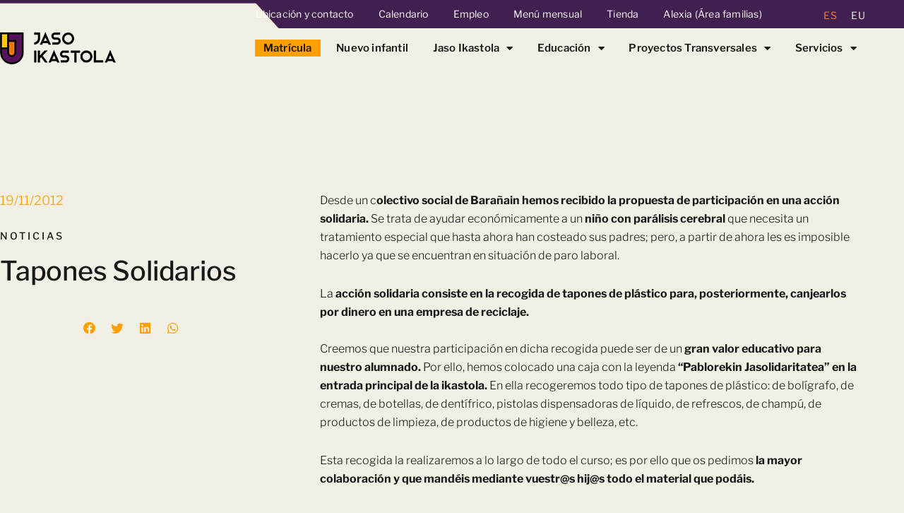

--- FILE ---
content_type: text/html; charset=UTF-8
request_url: https://jasoikastola.com/es/tapones-solidarios/
body_size: 48165
content:
<!DOCTYPE html>
<html lang="es-ES">
<head>
<link rel="stylesheet" href="https://pdcc.gdpr.es/pdcc.min.css">
<script charset="utf-8" src="https://pdcc.gdpr.es/pdcc.min.js"></script>
<script type="text/javascript">
PDCookieConsent.config({
"brand": {
"dev" : true,
"name": "Jaso Ikastola",
"url" : "https://jasoikastola.com",
"websiteOwner" : ""
},
"cookiePolicyLink": "https://jasoikastola.com/politica-de-cookies/",
"hideModalIn": ["https://jasoikastola.com/politica-de-cookiess/"],
"styles": {
"primaryButton": {
"bgColor" : "#A1FFA1",
"txtColor": "#036900"
},
"secondaryButton": {
"bgColor" : "#EEEEEE",
"txtColor": "#333333"
}
}
});
</script>
<style>
body {
overflow:auto !important;
}
</style>
<meta charset="UTF-8">
<meta name="viewport" content="width=device-width, initial-scale=1">
<link rel="profile" href="https://gmpg.org/xfn/11">
<!-- Global site tag (gtag.js) - Google Analytics -->
<script async src="https://www.googletagmanager.com/gtag/js?id=UA-10455405-1"></script>
<script>
window.dataLayer = window.dataLayer || [];
function gtag(){dataLayer.push(arguments);}
gtag('js', new Date());
gtag('config', 'UA-10455405-1');
</script>
<!-- FIN Global site tag (gtag.js) - Google Analytics -->
<!-- Google Tag Manager Funtsak-->
<script>(function(w,d,s,l,i){w[l]=w[l]||[];w[l].push({'gtm.start':
new Date().getTime(),event:'gtm.js'});var f=d.getElementsByTagName(s)[0],
j=d.createElement(s),dl=l!='dataLayer'?'&l='+l:'';j.async=true;j.src=
'https://www.googletagmanager.com/gtm.js?id='+i+dl;f.parentNode.insertBefore(j,f);
})(window,document,'script','dataLayer','GTM-KBKK6Q6');</script>
<!-- End Google Tag Manager Funtsak -->
<meta name='robots' content='index, follow, max-image-preview:large, max-snippet:-1, max-video-preview:-1' />
<style>img:is([sizes="auto" i], [sizes^="auto," i]) { contain-intrinsic-size: 3000px 1500px }</style>
<!-- This site is optimized with the Yoast SEO plugin v26.7 - https://yoast.com/wordpress/plugins/seo/ -->
<title>Tapones Solidarios - Jaso Ikastola</title>
<link rel="canonical" href="https://jasoikastola.com/es/tapones-solidarios/" />
<meta property="og:locale" content="es_ES" />
<meta property="og:type" content="article" />
<meta property="og:title" content="Tapones Solidarios - Jaso Ikastola" />
<meta property="og:description" content="Desde un colectivo social de Bara&ntilde;ain hemos recibido la propuesta de participaci&oacute;n en una acci&oacute;n solidaria. Se trata de ayudar econ&oacute;micamente a un ni&ntilde;o con par&aacute;lisis cerebral que necesita un tratamiento especial que hasta ahora han costeado sus padres; pero, a partir de ahora les es imposible hacerlo ya que se encuentran en situaci&oacute;n de [&hellip;]" />
<meta property="og:url" content="https://jasoikastola.com/es/tapones-solidarios/" />
<meta property="og:site_name" content="Jaso Ikastola" />
<meta property="article:published_time" content="2012-11-19T00:00:00+00:00" />
<meta property="article:modified_time" content="2021-10-22T09:26:10+00:00" />
<meta property="og:image" content="https://jasoikastola.com/wp-content/uploads/2021/10/tapones-solidarios-BIG_images5.jpg" />
<meta property="og:image:width" content="800" />
<meta property="og:image:height" content="302" />
<meta property="og:image:type" content="image/jpeg" />
<meta name="author" content="mktpamplona2" />
<meta name="twitter:card" content="summary_large_image" />
<meta name="twitter:label1" content="Escrito por" />
<meta name="twitter:data1" content="mktpamplona2" />
<meta name="twitter:label2" content="Tiempo de lectura" />
<meta name="twitter:data2" content="1 minuto" />
<script type="application/ld+json" class="yoast-schema-graph">{"@context":"https://schema.org","@graph":[{"@type":"Article","@id":"https://jasoikastola.com/es/tapones-solidarios/#article","isPartOf":{"@id":"https://jasoikastola.com/es/tapones-solidarios/"},"author":{"name":"mktpamplona2","@id":"https://jasoikastola.com/es/#/schema/person/a3e2d1c2748f8b95751448b5eb8ba2f9"},"headline":"Tapones Solidarios","datePublished":"2012-11-19T00:00:00+00:00","dateModified":"2021-10-22T09:26:10+00:00","mainEntityOfPage":{"@id":"https://jasoikastola.com/es/tapones-solidarios/"},"wordCount":229,"publisher":{"@id":"https://jasoikastola.com/es/#organization"},"image":{"@id":"https://jasoikastola.com/es/tapones-solidarios/#primaryimage"},"thumbnailUrl":"https://jasoikastola.com/wp-content/uploads/2021/10/tapones-solidarios-BIG_images5.jpg","articleSection":["General"],"inLanguage":"es"},{"@type":"WebPage","@id":"https://jasoikastola.com/es/tapones-solidarios/","url":"https://jasoikastola.com/es/tapones-solidarios/","name":"Tapones Solidarios - Jaso Ikastola","isPartOf":{"@id":"https://jasoikastola.com/es/#website"},"primaryImageOfPage":{"@id":"https://jasoikastola.com/es/tapones-solidarios/#primaryimage"},"image":{"@id":"https://jasoikastola.com/es/tapones-solidarios/#primaryimage"},"thumbnailUrl":"https://jasoikastola.com/wp-content/uploads/2021/10/tapones-solidarios-BIG_images5.jpg","datePublished":"2012-11-19T00:00:00+00:00","dateModified":"2021-10-22T09:26:10+00:00","breadcrumb":{"@id":"https://jasoikastola.com/es/tapones-solidarios/#breadcrumb"},"inLanguage":"es","potentialAction":[{"@type":"ReadAction","target":["https://jasoikastola.com/es/tapones-solidarios/"]}]},{"@type":"ImageObject","inLanguage":"es","@id":"https://jasoikastola.com/es/tapones-solidarios/#primaryimage","url":"https://jasoikastola.com/wp-content/uploads/2021/10/tapones-solidarios-BIG_images5.jpg","contentUrl":"https://jasoikastola.com/wp-content/uploads/2021/10/tapones-solidarios-BIG_images5.jpg","width":800,"height":302},{"@type":"BreadcrumbList","@id":"https://jasoikastola.com/es/tapones-solidarios/#breadcrumb","itemListElement":[{"@type":"ListItem","position":1,"name":"Portada","item":"https://jasoikastola.com/es/"},{"@type":"ListItem","position":2,"name":"Actualidad","item":"https://jasoikastola.com/es/actualidad/"},{"@type":"ListItem","position":3,"name":"Tapones Solidarios"}]},{"@type":"WebSite","@id":"https://jasoikastola.com/es/#website","url":"https://jasoikastola.com/es/","name":"Jaso Ikastola","description":"Ikastola eredu pedagogikoa","publisher":{"@id":"https://jasoikastola.com/es/#organization"},"potentialAction":[{"@type":"SearchAction","target":{"@type":"EntryPoint","urlTemplate":"https://jasoikastola.com/es/?s={search_term_string}"},"query-input":{"@type":"PropertyValueSpecification","valueRequired":true,"valueName":"search_term_string"}}],"inLanguage":"es"},{"@type":"Organization","@id":"https://jasoikastola.com/es/#organization","name":"Jaso Ikastola","url":"https://jasoikastola.com/es/","logo":{"@type":"ImageObject","inLanguage":"es","@id":"https://jasoikastola.com/es/#/schema/logo/image/","url":"https://jasoikastola.com/wp-content/uploads/2021/05/Logo-Ikastola-Jaso.svg","contentUrl":"https://jasoikastola.com/wp-content/uploads/2021/05/Logo-Ikastola-Jaso.svg","width":164.46,"height":51.52,"caption":"Jaso Ikastola"},"image":{"@id":"https://jasoikastola.com/es/#/schema/logo/image/"}},{"@type":"Person","@id":"https://jasoikastola.com/es/#/schema/person/a3e2d1c2748f8b95751448b5eb8ba2f9","name":"mktpamplona2","image":{"@type":"ImageObject","inLanguage":"es","@id":"https://jasoikastola.com/es/#/schema/person/image/","url":"https://secure.gravatar.com/avatar/7fc6aea3f2f7af973c635a225a34dfc7beb7858925559fa34a75583f72fdaa09?s=96&d=mm&r=g","contentUrl":"https://secure.gravatar.com/avatar/7fc6aea3f2f7af973c635a225a34dfc7beb7858925559fa34a75583f72fdaa09?s=96&d=mm&r=g","caption":"mktpamplona2"}}]}</script>
<!-- / Yoast SEO plugin. -->
<link rel='dns-prefetch' href='//cdnjs.cloudflare.com' />
<link rel="alternate" type="application/rss+xml" title="Jaso Ikastola &raquo; Feed" href="https://jasoikastola.com/es/feed/" />
<link rel="alternate" type="application/rss+xml" title="Jaso Ikastola &raquo; Feed de los comentarios" href="https://jasoikastola.com/es/comments/feed/" />
<script>
window._wpemojiSettings = {"baseUrl":"https:\/\/s.w.org\/images\/core\/emoji\/16.0.1\/72x72\/","ext":".png","svgUrl":"https:\/\/s.w.org\/images\/core\/emoji\/16.0.1\/svg\/","svgExt":".svg","source":{"concatemoji":"https:\/\/jasoikastola.com\/wp-includes\/js\/wp-emoji-release.min.js?ver=6.8.3"}};
/*! This file is auto-generated */
!function(s,n){var o,i,e;function c(e){try{var t={supportTests:e,timestamp:(new Date).valueOf()};sessionStorage.setItem(o,JSON.stringify(t))}catch(e){}}function p(e,t,n){e.clearRect(0,0,e.canvas.width,e.canvas.height),e.fillText(t,0,0);var t=new Uint32Array(e.getImageData(0,0,e.canvas.width,e.canvas.height).data),a=(e.clearRect(0,0,e.canvas.width,e.canvas.height),e.fillText(n,0,0),new Uint32Array(e.getImageData(0,0,e.canvas.width,e.canvas.height).data));return t.every(function(e,t){return e===a[t]})}function u(e,t){e.clearRect(0,0,e.canvas.width,e.canvas.height),e.fillText(t,0,0);for(var n=e.getImageData(16,16,1,1),a=0;a<n.data.length;a++)if(0!==n.data[a])return!1;return!0}function f(e,t,n,a){switch(t){case"flag":return n(e,"\ud83c\udff3\ufe0f\u200d\u26a7\ufe0f","\ud83c\udff3\ufe0f\u200b\u26a7\ufe0f")?!1:!n(e,"\ud83c\udde8\ud83c\uddf6","\ud83c\udde8\u200b\ud83c\uddf6")&&!n(e,"\ud83c\udff4\udb40\udc67\udb40\udc62\udb40\udc65\udb40\udc6e\udb40\udc67\udb40\udc7f","\ud83c\udff4\u200b\udb40\udc67\u200b\udb40\udc62\u200b\udb40\udc65\u200b\udb40\udc6e\u200b\udb40\udc67\u200b\udb40\udc7f");case"emoji":return!a(e,"\ud83e\udedf")}return!1}function g(e,t,n,a){var r="undefined"!=typeof WorkerGlobalScope&&self instanceof WorkerGlobalScope?new OffscreenCanvas(300,150):s.createElement("canvas"),o=r.getContext("2d",{willReadFrequently:!0}),i=(o.textBaseline="top",o.font="600 32px Arial",{});return e.forEach(function(e){i[e]=t(o,e,n,a)}),i}function t(e){var t=s.createElement("script");t.src=e,t.defer=!0,s.head.appendChild(t)}"undefined"!=typeof Promise&&(o="wpEmojiSettingsSupports",i=["flag","emoji"],n.supports={everything:!0,everythingExceptFlag:!0},e=new Promise(function(e){s.addEventListener("DOMContentLoaded",e,{once:!0})}),new Promise(function(t){var n=function(){try{var e=JSON.parse(sessionStorage.getItem(o));if("object"==typeof e&&"number"==typeof e.timestamp&&(new Date).valueOf()<e.timestamp+604800&&"object"==typeof e.supportTests)return e.supportTests}catch(e){}return null}();if(!n){if("undefined"!=typeof Worker&&"undefined"!=typeof OffscreenCanvas&&"undefined"!=typeof URL&&URL.createObjectURL&&"undefined"!=typeof Blob)try{var e="postMessage("+g.toString()+"("+[JSON.stringify(i),f.toString(),p.toString(),u.toString()].join(",")+"));",a=new Blob([e],{type:"text/javascript"}),r=new Worker(URL.createObjectURL(a),{name:"wpTestEmojiSupports"});return void(r.onmessage=function(e){c(n=e.data),r.terminate(),t(n)})}catch(e){}c(n=g(i,f,p,u))}t(n)}).then(function(e){for(var t in e)n.supports[t]=e[t],n.supports.everything=n.supports.everything&&n.supports[t],"flag"!==t&&(n.supports.everythingExceptFlag=n.supports.everythingExceptFlag&&n.supports[t]);n.supports.everythingExceptFlag=n.supports.everythingExceptFlag&&!n.supports.flag,n.DOMReady=!1,n.readyCallback=function(){n.DOMReady=!0}}).then(function(){return e}).then(function(){var e;n.supports.everything||(n.readyCallback(),(e=n.source||{}).concatemoji?t(e.concatemoji):e.wpemoji&&e.twemoji&&(t(e.twemoji),t(e.wpemoji)))}))}((window,document),window._wpemojiSettings);
</script>
<link rel='stylesheet' id='jet-menu-astra-css' href='//jasoikastola.com/wp-content/cache/wpfc-minified/fektted2/fnulm.css' media='all' />
<link rel='stylesheet' id='astra-theme-css-css' href='//jasoikastola.com/wp-content/cache/wpfc-minified/fs7raysl/fnulm.css' media='all' />
<style id='astra-theme-css-inline-css'>
.ast-no-sidebar .entry-content .alignfull {margin-left: calc( -50vw + 50%);margin-right: calc( -50vw + 50%);max-width: 100vw;width: 100vw;}.ast-no-sidebar .entry-content .alignwide {margin-left: calc(-41vw + 50%);margin-right: calc(-41vw + 50%);max-width: unset;width: unset;}.ast-no-sidebar .entry-content .alignfull .alignfull,.ast-no-sidebar .entry-content .alignfull .alignwide,.ast-no-sidebar .entry-content .alignwide .alignfull,.ast-no-sidebar .entry-content .alignwide .alignwide,.ast-no-sidebar .entry-content .wp-block-column .alignfull,.ast-no-sidebar .entry-content .wp-block-column .alignwide{width: 100%;margin-left: auto;margin-right: auto;}.wp-block-gallery,.blocks-gallery-grid {margin: 0;}.wp-block-separator {max-width: 100px;}.wp-block-separator.is-style-wide,.wp-block-separator.is-style-dots {max-width: none;}.entry-content .has-2-columns .wp-block-column:first-child {padding-right: 10px;}.entry-content .has-2-columns .wp-block-column:last-child {padding-left: 10px;}@media (max-width: 782px) {.entry-content .wp-block-columns .wp-block-column {flex-basis: 100%;}.entry-content .has-2-columns .wp-block-column:first-child {padding-right: 0;}.entry-content .has-2-columns .wp-block-column:last-child {padding-left: 0;}}body .entry-content .wp-block-latest-posts {margin-left: 0;}body .entry-content .wp-block-latest-posts li {list-style: none;}.ast-no-sidebar .ast-container .entry-content .wp-block-latest-posts {margin-left: 0;}.ast-header-break-point .entry-content .alignwide {margin-left: auto;margin-right: auto;}.entry-content .blocks-gallery-item img {margin-bottom: auto;}.wp-block-pullquote {border-top: 4px solid #555d66;border-bottom: 4px solid #555d66;color: #40464d;}:root{--ast-post-nav-space:0;--ast-container-default-xlg-padding:6.67em;--ast-container-default-lg-padding:5.67em;--ast-container-default-slg-padding:4.34em;--ast-container-default-md-padding:3.34em;--ast-container-default-sm-padding:6.67em;--ast-container-default-xs-padding:2.4em;--ast-container-default-xxs-padding:1.4em;--ast-code-block-background:#EEEEEE;--ast-comment-inputs-background:#FAFAFA;--ast-normal-container-width:1200px;--ast-narrow-container-width:750px;--ast-blog-title-font-weight:normal;--ast-blog-meta-weight:inherit;--ast-global-color-primary:var(--ast-global-color-5);--ast-global-color-secondary:var(--ast-global-color-4);--ast-global-color-alternate-background:var(--ast-global-color-7);--ast-global-color-subtle-background:var(--ast-global-color-6);--ast-bg-style-guide:#F8FAFC;--ast-shadow-style-guide:0px 0px 4px 0 #00000057;--ast-global-dark-bg-style:#fff;--ast-global-dark-lfs:#fbfbfb;--ast-widget-bg-color:#fafafa;--ast-wc-container-head-bg-color:#fbfbfb;--ast-title-layout-bg:#eeeeee;--ast-search-border-color:#e7e7e7;--ast-lifter-hover-bg:#e6e6e6;--ast-gallery-block-color:#000;--srfm-color-input-label:var(--ast-global-color-2);}html{font-size:93.75%;}a,.page-title{color:#ffa000;}a:hover,a:focus{color:var(--ast-global-color-1);}body,button,input,select,textarea,.ast-button,.ast-custom-button{font-family:-apple-system,BlinkMacSystemFont,Segoe UI,Roboto,Oxygen-Sans,Ubuntu,Cantarell,Helvetica Neue,sans-serif;font-weight:inherit;font-size:15px;font-size:1rem;line-height:var(--ast-body-line-height,1.65em);}blockquote{color:var(--ast-global-color-3);}.ast-site-identity .site-title a{color:var(--ast-global-color-2);}.site-title{font-size:35px;font-size:2.3333333333333rem;display:block;}.site-header .site-description{font-size:15px;font-size:1rem;display:none;}.entry-title{font-size:26px;font-size:1.7333333333333rem;}.archive .ast-article-post .ast-article-inner,.blog .ast-article-post .ast-article-inner,.archive .ast-article-post .ast-article-inner:hover,.blog .ast-article-post .ast-article-inner:hover{overflow:hidden;}h1,.entry-content :where(h1){font-size:40px;font-size:2.6666666666667rem;line-height:1.4em;}h2,.entry-content :where(h2){font-size:32px;font-size:2.1333333333333rem;line-height:1.3em;}h3,.entry-content :where(h3){font-size:26px;font-size:1.7333333333333rem;line-height:1.3em;}h4,.entry-content :where(h4){font-size:24px;font-size:1.6rem;line-height:1.2em;}h5,.entry-content :where(h5){font-size:20px;font-size:1.3333333333333rem;line-height:1.2em;}h6,.entry-content :where(h6){font-size:16px;font-size:1.0666666666667rem;line-height:1.25em;}::selection{background-color:#ffa000;color:#000000;}body,h1,h2,h3,h4,h5,h6,.entry-title a,.entry-content :where(h1,h2,h3,h4,h5,h6){color:var(--ast-global-color-3);}.tagcloud a:hover,.tagcloud a:focus,.tagcloud a.current-item{color:#000000;border-color:#ffa000;background-color:#ffa000;}input:focus,input[type="text"]:focus,input[type="email"]:focus,input[type="url"]:focus,input[type="password"]:focus,input[type="reset"]:focus,input[type="search"]:focus,textarea:focus{border-color:#ffa000;}input[type="radio"]:checked,input[type=reset],input[type="checkbox"]:checked,input[type="checkbox"]:hover:checked,input[type="checkbox"]:focus:checked,input[type=range]::-webkit-slider-thumb{border-color:#ffa000;background-color:#ffa000;box-shadow:none;}.site-footer a:hover + .post-count,.site-footer a:focus + .post-count{background:#ffa000;border-color:#ffa000;}.single .nav-links .nav-previous,.single .nav-links .nav-next{color:#ffa000;}.entry-meta,.entry-meta *{line-height:1.45;color:#ffa000;}.entry-meta a:not(.ast-button):hover,.entry-meta a:not(.ast-button):hover *,.entry-meta a:not(.ast-button):focus,.entry-meta a:not(.ast-button):focus *,.page-links > .page-link,.page-links .page-link:hover,.post-navigation a:hover{color:var(--ast-global-color-1);}#cat option,.secondary .calendar_wrap thead a,.secondary .calendar_wrap thead a:visited{color:#ffa000;}.secondary .calendar_wrap #today,.ast-progress-val span{background:#ffa000;}.secondary a:hover + .post-count,.secondary a:focus + .post-count{background:#ffa000;border-color:#ffa000;}.calendar_wrap #today > a{color:#000000;}.page-links .page-link,.single .post-navigation a{color:#ffa000;}.ast-search-menu-icon .search-form button.search-submit{padding:0 4px;}.ast-search-menu-icon form.search-form{padding-right:0;}.ast-search-menu-icon.slide-search input.search-field{width:0;}.ast-header-search .ast-search-menu-icon.ast-dropdown-active .search-form,.ast-header-search .ast-search-menu-icon.ast-dropdown-active .search-field:focus{transition:all 0.2s;}.search-form input.search-field:focus{outline:none;}.widget-title,.widget .wp-block-heading{font-size:21px;font-size:1.4rem;color:var(--ast-global-color-3);}.single .ast-author-details .author-title{color:var(--ast-global-color-1);}.ast-search-menu-icon.slide-search a:focus-visible:focus-visible,.astra-search-icon:focus-visible,#close:focus-visible,a:focus-visible,.ast-menu-toggle:focus-visible,.site .skip-link:focus-visible,.wp-block-loginout input:focus-visible,.wp-block-search.wp-block-search__button-inside .wp-block-search__inside-wrapper,.ast-header-navigation-arrow:focus-visible,.woocommerce .wc-proceed-to-checkout > .checkout-button:focus-visible,.woocommerce .woocommerce-MyAccount-navigation ul li a:focus-visible,.ast-orders-table__row .ast-orders-table__cell:focus-visible,.woocommerce .woocommerce-order-details .order-again > .button:focus-visible,.woocommerce .woocommerce-message a.button.wc-forward:focus-visible,.woocommerce #minus_qty:focus-visible,.woocommerce #plus_qty:focus-visible,a#ast-apply-coupon:focus-visible,.woocommerce .woocommerce-info a:focus-visible,.woocommerce .astra-shop-summary-wrap a:focus-visible,.woocommerce a.wc-forward:focus-visible,#ast-apply-coupon:focus-visible,.woocommerce-js .woocommerce-mini-cart-item a.remove:focus-visible,#close:focus-visible,.button.search-submit:focus-visible,#search_submit:focus,.normal-search:focus-visible,.ast-header-account-wrap:focus-visible,.woocommerce .ast-on-card-button.ast-quick-view-trigger:focus,.astra-cart-drawer-close:focus,.ast-single-variation:focus,.ast-woocommerce-product-gallery__image:focus,.ast-button:focus,.woocommerce-product-gallery--with-images [data-controls="prev"]:focus-visible,.woocommerce-product-gallery--with-images [data-controls="next"]:focus-visible{outline-style:dotted;outline-color:inherit;outline-width:thin;}input:focus,input[type="text"]:focus,input[type="email"]:focus,input[type="url"]:focus,input[type="password"]:focus,input[type="reset"]:focus,input[type="search"]:focus,input[type="number"]:focus,textarea:focus,.wp-block-search__input:focus,[data-section="section-header-mobile-trigger"] .ast-button-wrap .ast-mobile-menu-trigger-minimal:focus,.ast-mobile-popup-drawer.active .menu-toggle-close:focus,.woocommerce-ordering select.orderby:focus,#ast-scroll-top:focus,#coupon_code:focus,.woocommerce-page #comment:focus,.woocommerce #reviews #respond input#submit:focus,.woocommerce a.add_to_cart_button:focus,.woocommerce .button.single_add_to_cart_button:focus,.woocommerce .woocommerce-cart-form button:focus,.woocommerce .woocommerce-cart-form__cart-item .quantity .qty:focus,.woocommerce .woocommerce-billing-fields .woocommerce-billing-fields__field-wrapper .woocommerce-input-wrapper > .input-text:focus,.woocommerce #order_comments:focus,.woocommerce #place_order:focus,.woocommerce .woocommerce-address-fields .woocommerce-address-fields__field-wrapper .woocommerce-input-wrapper > .input-text:focus,.woocommerce .woocommerce-MyAccount-content form button:focus,.woocommerce .woocommerce-MyAccount-content .woocommerce-EditAccountForm .woocommerce-form-row .woocommerce-Input.input-text:focus,.woocommerce .ast-woocommerce-container .woocommerce-pagination ul.page-numbers li a:focus,body #content .woocommerce form .form-row .select2-container--default .select2-selection--single:focus,#ast-coupon-code:focus,.woocommerce.woocommerce-js .quantity input[type=number]:focus,.woocommerce-js .woocommerce-mini-cart-item .quantity input[type=number]:focus,.woocommerce p#ast-coupon-trigger:focus{border-style:dotted;border-color:inherit;border-width:thin;}input{outline:none;}.woocommerce-js input[type=text]:focus,.woocommerce-js input[type=email]:focus,.woocommerce-js textarea:focus,input[type=number]:focus,.comments-area textarea#comment:focus,.comments-area textarea#comment:active,.comments-area .ast-comment-formwrap input[type="text"]:focus,.comments-area .ast-comment-formwrap input[type="text"]:active{outline-style:unset;outline-color:inherit;outline-width:thin;}.ast-logo-title-inline .site-logo-img{padding-right:1em;}.site-logo-img img{ transition:all 0.2s linear;}body .ast-oembed-container *{position:absolute;top:0;width:100%;height:100%;left:0;}body .wp-block-embed-pocket-casts .ast-oembed-container *{position:unset;}.ast-single-post-featured-section + article {margin-top: 2em;}.site-content .ast-single-post-featured-section img {width: 100%;overflow: hidden;object-fit: cover;}.site > .ast-single-related-posts-container {margin-top: 0;}@media (min-width: 922px) {.ast-desktop .ast-container--narrow {max-width: var(--ast-narrow-container-width);margin: 0 auto;}}.ast-page-builder-template .hentry {margin: 0;}.ast-page-builder-template .site-content > .ast-container {max-width: 100%;padding: 0;}.ast-page-builder-template .site .site-content #primary {padding: 0;margin: 0;}.ast-page-builder-template .no-results {text-align: center;margin: 4em auto;}.ast-page-builder-template .ast-pagination {padding: 2em;}.ast-page-builder-template .entry-header.ast-no-title.ast-no-thumbnail {margin-top: 0;}.ast-page-builder-template .entry-header.ast-header-without-markup {margin-top: 0;margin-bottom: 0;}.ast-page-builder-template .entry-header.ast-no-title.ast-no-meta {margin-bottom: 0;}.ast-page-builder-template.single .post-navigation {padding-bottom: 2em;}.ast-page-builder-template.single-post .site-content > .ast-container {max-width: 100%;}.ast-page-builder-template .entry-header {margin-top: 4em;margin-left: auto;margin-right: auto;padding-left: 20px;padding-right: 20px;}.single.ast-page-builder-template .entry-header {padding-left: 20px;padding-right: 20px;}.ast-page-builder-template .ast-archive-description {margin: 4em auto 0;padding-left: 20px;padding-right: 20px;}.ast-page-builder-template.ast-no-sidebar .entry-content .alignwide {margin-left: 0;margin-right: 0;}@media (max-width:921.9px){#ast-desktop-header{display:none;}}@media (min-width:922px){#ast-mobile-header{display:none;}}@media( max-width: 420px ) {.single .nav-links .nav-previous,.single .nav-links .nav-next {width: 100%;text-align: center;}}.wp-block-buttons.aligncenter{justify-content:center;}@media (max-width:921px){.ast-theme-transparent-header #primary,.ast-theme-transparent-header #secondary{padding:0;}}@media (max-width:921px){.ast-plain-container.ast-no-sidebar #primary{padding:0;}}.ast-plain-container.ast-no-sidebar #primary{margin-top:0;margin-bottom:0;}@media (min-width:1200px){.wp-block-group .has-background{padding:20px;}}@media (min-width:1200px){.ast-page-builder-template.ast-no-sidebar .entry-content .wp-block-cover.alignwide,.ast-page-builder-template.ast-no-sidebar .entry-content .wp-block-cover.alignfull{padding-right:0;padding-left:0;}}@media (min-width:1200px){.wp-block-cover-image.alignwide .wp-block-cover__inner-container,.wp-block-cover.alignwide .wp-block-cover__inner-container,.wp-block-cover-image.alignfull .wp-block-cover__inner-container,.wp-block-cover.alignfull .wp-block-cover__inner-container{width:100%;}}.wp-block-columns{margin-bottom:unset;}.wp-block-image.size-full{margin:2rem 0;}.wp-block-separator.has-background{padding:0;}.wp-block-gallery{margin-bottom:1.6em;}.wp-block-group{padding-top:4em;padding-bottom:4em;}.wp-block-group__inner-container .wp-block-columns:last-child,.wp-block-group__inner-container :last-child,.wp-block-table table{margin-bottom:0;}.blocks-gallery-grid{width:100%;}.wp-block-navigation-link__content{padding:5px 0;}.wp-block-group .wp-block-group .has-text-align-center,.wp-block-group .wp-block-column .has-text-align-center{max-width:100%;}.has-text-align-center{margin:0 auto;}@media (min-width:1200px){.wp-block-cover__inner-container,.alignwide .wp-block-group__inner-container,.alignfull .wp-block-group__inner-container{max-width:1200px;margin:0 auto;}.wp-block-group.alignnone,.wp-block-group.aligncenter,.wp-block-group.alignleft,.wp-block-group.alignright,.wp-block-group.alignwide,.wp-block-columns.alignwide{margin:2rem 0 1rem 0;}}@media (max-width:1200px){.wp-block-group{padding:3em;}.wp-block-group .wp-block-group{padding:1.5em;}.wp-block-columns,.wp-block-column{margin:1rem 0;}}@media (min-width:921px){.wp-block-columns .wp-block-group{padding:2em;}}@media (max-width:544px){.wp-block-cover-image .wp-block-cover__inner-container,.wp-block-cover .wp-block-cover__inner-container{width:unset;}.wp-block-cover,.wp-block-cover-image{padding:2em 0;}.wp-block-group,.wp-block-cover{padding:2em;}.wp-block-media-text__media img,.wp-block-media-text__media video{width:unset;max-width:100%;}.wp-block-media-text.has-background .wp-block-media-text__content{padding:1em;}}.wp-block-image.aligncenter{margin-left:auto;margin-right:auto;}.wp-block-table.aligncenter{margin-left:auto;margin-right:auto;}@media (min-width:544px){.entry-content .wp-block-media-text.has-media-on-the-right .wp-block-media-text__content{padding:0 8% 0 0;}.entry-content .wp-block-media-text .wp-block-media-text__content{padding:0 0 0 8%;}.ast-plain-container .site-content .entry-content .has-custom-content-position.is-position-bottom-left > *,.ast-plain-container .site-content .entry-content .has-custom-content-position.is-position-bottom-right > *,.ast-plain-container .site-content .entry-content .has-custom-content-position.is-position-top-left > *,.ast-plain-container .site-content .entry-content .has-custom-content-position.is-position-top-right > *,.ast-plain-container .site-content .entry-content .has-custom-content-position.is-position-center-right > *,.ast-plain-container .site-content .entry-content .has-custom-content-position.is-position-center-left > *{margin:0;}}@media (max-width:544px){.entry-content .wp-block-media-text .wp-block-media-text__content{padding:8% 0;}.wp-block-media-text .wp-block-media-text__media img{width:auto;max-width:100%;}}.wp-block-button.is-style-outline .wp-block-button__link{border-color:#ffa000;border-top-width:2px;border-right-width:2px;border-bottom-width:2px;border-left-width:2px;}div.wp-block-button.is-style-outline > .wp-block-button__link:not(.has-text-color),div.wp-block-button.wp-block-button__link.is-style-outline:not(.has-text-color){color:#ffa000;}.wp-block-button.is-style-outline .wp-block-button__link:hover,.wp-block-buttons .wp-block-button.is-style-outline .wp-block-button__link:focus,.wp-block-buttons .wp-block-button.is-style-outline > .wp-block-button__link:not(.has-text-color):hover,.wp-block-buttons .wp-block-button.wp-block-button__link.is-style-outline:not(.has-text-color):hover{color:#ffffff;background-color:var(--ast-global-color-1);border-color:var(--ast-global-color-1);}.post-page-numbers.current .page-link,.ast-pagination .page-numbers.current{color:#000000;border-color:#ffa000;background-color:#ffa000;}@media (max-width:921px){.wp-block-button.is-style-outline .wp-block-button__link{padding-top:calc(15px - 2px);padding-right:calc(30px - 2px);padding-bottom:calc(15px - 2px);padding-left:calc(30px - 2px);}}@media (max-width:544px){.wp-block-button.is-style-outline .wp-block-button__link{padding-top:calc(15px - 2px);padding-right:calc(30px - 2px);padding-bottom:calc(15px - 2px);padding-left:calc(30px - 2px);}}@media (min-width:544px){.entry-content > .alignleft{margin-right:20px;}.entry-content > .alignright{margin-left:20px;}.wp-block-group.has-background{padding:20px;}}.wp-block-buttons .wp-block-button.is-style-outline .wp-block-button__link.wp-element-button,.ast-outline-button,.wp-block-uagb-buttons-child .uagb-buttons-repeater.ast-outline-button{border-color:#ffa000;border-top-width:2px;border-right-width:2px;border-bottom-width:2px;border-left-width:2px;font-family:inherit;font-weight:inherit;line-height:1em;}.wp-block-buttons .wp-block-button.is-style-outline > .wp-block-button__link:not(.has-text-color),.wp-block-buttons .wp-block-button.wp-block-button__link.is-style-outline:not(.has-text-color),.ast-outline-button{color:#ffa000;}.wp-block-button.is-style-outline .wp-block-button__link:hover,.wp-block-buttons .wp-block-button.is-style-outline .wp-block-button__link:focus,.wp-block-buttons .wp-block-button.is-style-outline > .wp-block-button__link:not(.has-text-color):hover,.wp-block-buttons .wp-block-button.wp-block-button__link.is-style-outline:not(.has-text-color):hover,.ast-outline-button:hover,.ast-outline-button:focus,.wp-block-uagb-buttons-child .uagb-buttons-repeater.ast-outline-button:hover,.wp-block-uagb-buttons-child .uagb-buttons-repeater.ast-outline-button:focus{color:#ffffff;background-color:var(--ast-global-color-1);border-color:var(--ast-global-color-1);}.wp-block-button .wp-block-button__link.wp-element-button.is-style-outline:not(.has-background),.wp-block-button.is-style-outline>.wp-block-button__link.wp-element-button:not(.has-background),.ast-outline-button{background-color:transparent;}.entry-content[data-ast-blocks-layout] > figure{margin-bottom:1em;}.elementor-widget-container .elementor-loop-container .e-loop-item[data-elementor-type="loop-item"]{width:100%;}.review-rating{display:flex;align-items:center;order:2;}@media (max-width:921px){.ast-separate-container #primary,.ast-separate-container #secondary{padding:1.5em 0;}#primary,#secondary{padding:1.5em 0;margin:0;}.ast-left-sidebar #content > .ast-container{display:flex;flex-direction:column-reverse;width:100%;}.ast-separate-container .ast-article-post,.ast-separate-container .ast-article-single{padding:1.5em 2.14em;}.ast-author-box img.avatar{margin:20px 0 0 0;}}@media (min-width:922px){.ast-separate-container.ast-right-sidebar #primary,.ast-separate-container.ast-left-sidebar #primary{border:0;}.search-no-results.ast-separate-container #primary{margin-bottom:4em;}}.wp-block-button .wp-block-button__link{color:#000000;}.wp-block-button .wp-block-button__link:hover,.wp-block-button .wp-block-button__link:focus{color:#ffffff;background-color:var(--ast-global-color-1);border-color:var(--ast-global-color-1);}.elementor-widget-heading h1.elementor-heading-title{line-height:1.4em;}.elementor-widget-heading h2.elementor-heading-title{line-height:1.3em;}.elementor-widget-heading h3.elementor-heading-title{line-height:1.3em;}.elementor-widget-heading h4.elementor-heading-title{line-height:1.2em;}.elementor-widget-heading h5.elementor-heading-title{line-height:1.2em;}.elementor-widget-heading h6.elementor-heading-title{line-height:1.25em;}.wp-block-button .wp-block-button__link{border:none;background-color:#ffa000;color:#000000;font-family:inherit;font-weight:inherit;line-height:1em;padding:15px 30px;}.wp-block-button.is-style-outline .wp-block-button__link{border-style:solid;border-top-width:2px;border-right-width:2px;border-left-width:2px;border-bottom-width:2px;border-color:#ffa000;padding-top:calc(15px - 2px);padding-right:calc(30px - 2px);padding-bottom:calc(15px - 2px);padding-left:calc(30px - 2px);}@media (max-width:921px){.wp-block-button .wp-block-button__link{border:none;padding:15px 30px;}.wp-block-button.is-style-outline .wp-block-button__link{padding-top:calc(15px - 2px);padding-right:calc(30px - 2px);padding-bottom:calc(15px - 2px);padding-left:calc(30px - 2px);}}@media (max-width:544px){.wp-block-button .wp-block-button__link{border:none;padding:15px 30px;}.wp-block-button.is-style-outline .wp-block-button__link{padding-top:calc(15px - 2px);padding-right:calc(30px - 2px);padding-bottom:calc(15px - 2px);padding-left:calc(30px - 2px);}}.menu-toggle,button,.ast-button,.ast-custom-button,.button,input#submit,input[type="button"],input[type="submit"],input[type="reset"]{border-style:solid;border-top-width:0;border-right-width:0;border-left-width:0;border-bottom-width:0;color:#000000;border-color:#ffa000;background-color:#ffa000;padding-top:10px;padding-right:40px;padding-bottom:10px;padding-left:40px;font-family:inherit;font-weight:inherit;line-height:1em;}button:focus,.menu-toggle:hover,button:hover,.ast-button:hover,.ast-custom-button:hover .button:hover,.ast-custom-button:hover ,input[type=reset]:hover,input[type=reset]:focus,input#submit:hover,input#submit:focus,input[type="button"]:hover,input[type="button"]:focus,input[type="submit"]:hover,input[type="submit"]:focus{color:#ffffff;background-color:var(--ast-global-color-1);border-color:var(--ast-global-color-1);}@media (max-width:921px){.ast-mobile-header-stack .main-header-bar .ast-search-menu-icon{display:inline-block;}.ast-header-break-point.ast-header-custom-item-outside .ast-mobile-header-stack .main-header-bar .ast-search-icon{margin:0;}.ast-comment-avatar-wrap img{max-width:2.5em;}.ast-comment-meta{padding:0 1.8888em 1.3333em;}.ast-separate-container .ast-comment-list li.depth-1{padding:1.5em 2.14em;}.ast-separate-container .comment-respond{padding:2em 2.14em;}}@media (min-width:544px){.ast-container{max-width:100%;}}@media (max-width:544px){.ast-separate-container .ast-article-post,.ast-separate-container .ast-article-single,.ast-separate-container .comments-title,.ast-separate-container .ast-archive-description{padding:1.5em 1em;}.ast-separate-container #content .ast-container{padding-left:0.54em;padding-right:0.54em;}.ast-separate-container .ast-comment-list .bypostauthor{padding:.5em;}.ast-search-menu-icon.ast-dropdown-active .search-field{width:170px;}} #ast-mobile-header .ast-site-header-cart-li a{pointer-events:none;}@media (min-width:545px){.ast-page-builder-template .comments-area,.single.ast-page-builder-template .entry-header,.single.ast-page-builder-template .post-navigation,.single.ast-page-builder-template .ast-single-related-posts-container{max-width:1240px;margin-left:auto;margin-right:auto;}}body,.ast-separate-container{background-color:#f2f0e5;background-image:none;}.ast-no-sidebar.ast-separate-container .entry-content .alignfull {margin-left: -6.67em;margin-right: -6.67em;width: auto;}@media (max-width: 1200px) {.ast-no-sidebar.ast-separate-container .entry-content .alignfull {margin-left: -2.4em;margin-right: -2.4em;}}@media (max-width: 768px) {.ast-no-sidebar.ast-separate-container .entry-content .alignfull {margin-left: -2.14em;margin-right: -2.14em;}}@media (max-width: 544px) {.ast-no-sidebar.ast-separate-container .entry-content .alignfull {margin-left: -1em;margin-right: -1em;}}.ast-no-sidebar.ast-separate-container .entry-content .alignwide {margin-left: -20px;margin-right: -20px;}.ast-no-sidebar.ast-separate-container .entry-content .wp-block-column .alignfull,.ast-no-sidebar.ast-separate-container .entry-content .wp-block-column .alignwide {margin-left: auto;margin-right: auto;width: 100%;}@media (max-width:921px){.site-title{display:block;}.site-header .site-description{display:none;}h1,.entry-content :where(h1){font-size:30px;}h2,.entry-content :where(h2){font-size:25px;}h3,.entry-content :where(h3){font-size:20px;}}@media (max-width:544px){.site-title{display:block;}.site-header .site-description{display:none;}h1,.entry-content :where(h1){font-size:30px;}h2,.entry-content :where(h2){font-size:25px;}h3,.entry-content :where(h3){font-size:20px;}}@media (max-width:921px){html{font-size:85.5%;}}@media (max-width:544px){html{font-size:85.5%;}}@media (min-width:922px){.ast-container{max-width:1240px;}}@media (min-width:922px){.site-content .ast-container{display:flex;}}@media (max-width:921px){.site-content .ast-container{flex-direction:column;}}@media (min-width:922px){.main-header-menu .sub-menu .menu-item.ast-left-align-sub-menu:hover > .sub-menu,.main-header-menu .sub-menu .menu-item.ast-left-align-sub-menu.focus > .sub-menu{margin-left:-0px;}}.site .comments-area{padding-bottom:3em;}blockquote {padding: 1.2em;}:root .has-ast-global-color-0-color{color:var(--ast-global-color-0);}:root .has-ast-global-color-0-background-color{background-color:var(--ast-global-color-0);}:root .wp-block-button .has-ast-global-color-0-color{color:var(--ast-global-color-0);}:root .wp-block-button .has-ast-global-color-0-background-color{background-color:var(--ast-global-color-0);}:root .has-ast-global-color-1-color{color:var(--ast-global-color-1);}:root .has-ast-global-color-1-background-color{background-color:var(--ast-global-color-1);}:root .wp-block-button .has-ast-global-color-1-color{color:var(--ast-global-color-1);}:root .wp-block-button .has-ast-global-color-1-background-color{background-color:var(--ast-global-color-1);}:root .has-ast-global-color-2-color{color:var(--ast-global-color-2);}:root .has-ast-global-color-2-background-color{background-color:var(--ast-global-color-2);}:root .wp-block-button .has-ast-global-color-2-color{color:var(--ast-global-color-2);}:root .wp-block-button .has-ast-global-color-2-background-color{background-color:var(--ast-global-color-2);}:root .has-ast-global-color-3-color{color:var(--ast-global-color-3);}:root .has-ast-global-color-3-background-color{background-color:var(--ast-global-color-3);}:root .wp-block-button .has-ast-global-color-3-color{color:var(--ast-global-color-3);}:root .wp-block-button .has-ast-global-color-3-background-color{background-color:var(--ast-global-color-3);}:root .has-ast-global-color-4-color{color:var(--ast-global-color-4);}:root .has-ast-global-color-4-background-color{background-color:var(--ast-global-color-4);}:root .wp-block-button .has-ast-global-color-4-color{color:var(--ast-global-color-4);}:root .wp-block-button .has-ast-global-color-4-background-color{background-color:var(--ast-global-color-4);}:root .has-ast-global-color-5-color{color:var(--ast-global-color-5);}:root .has-ast-global-color-5-background-color{background-color:var(--ast-global-color-5);}:root .wp-block-button .has-ast-global-color-5-color{color:var(--ast-global-color-5);}:root .wp-block-button .has-ast-global-color-5-background-color{background-color:var(--ast-global-color-5);}:root .has-ast-global-color-6-color{color:var(--ast-global-color-6);}:root .has-ast-global-color-6-background-color{background-color:var(--ast-global-color-6);}:root .wp-block-button .has-ast-global-color-6-color{color:var(--ast-global-color-6);}:root .wp-block-button .has-ast-global-color-6-background-color{background-color:var(--ast-global-color-6);}:root .has-ast-global-color-7-color{color:var(--ast-global-color-7);}:root .has-ast-global-color-7-background-color{background-color:var(--ast-global-color-7);}:root .wp-block-button .has-ast-global-color-7-color{color:var(--ast-global-color-7);}:root .wp-block-button .has-ast-global-color-7-background-color{background-color:var(--ast-global-color-7);}:root .has-ast-global-color-8-color{color:var(--ast-global-color-8);}:root .has-ast-global-color-8-background-color{background-color:var(--ast-global-color-8);}:root .wp-block-button .has-ast-global-color-8-color{color:var(--ast-global-color-8);}:root .wp-block-button .has-ast-global-color-8-background-color{background-color:var(--ast-global-color-8);}:root{--ast-global-color-0:#0170B9;--ast-global-color-1:#3a3a3a;--ast-global-color-2:#3a3a3a;--ast-global-color-3:#4B4F58;--ast-global-color-4:#F5F5F5;--ast-global-color-5:#FFFFFF;--ast-global-color-6:#E5E5E5;--ast-global-color-7:#424242;--ast-global-color-8:#000000;}:root {--ast-border-color : #dddddd;}.ast-single-entry-banner {-js-display: flex;display: flex;flex-direction: column;justify-content: center;text-align: center;position: relative;background: var(--ast-title-layout-bg);}.ast-single-entry-banner[data-banner-layout="layout-1"] {max-width: 1200px;background: inherit;padding: 20px 0;}.ast-single-entry-banner[data-banner-width-type="custom"] {margin: 0 auto;width: 100%;}.ast-single-entry-banner + .site-content .entry-header {margin-bottom: 0;}.site .ast-author-avatar {--ast-author-avatar-size: ;}a.ast-underline-text {text-decoration: underline;}.ast-container > .ast-terms-link {position: relative;display: block;}a.ast-button.ast-badge-tax {padding: 4px 8px;border-radius: 3px;font-size: inherit;}header.entry-header > *:not(:last-child){margin-bottom:10px;}.ast-archive-entry-banner {-js-display: flex;display: flex;flex-direction: column;justify-content: center;text-align: center;position: relative;background: var(--ast-title-layout-bg);}.ast-archive-entry-banner[data-banner-width-type="custom"] {margin: 0 auto;width: 100%;}.ast-archive-entry-banner[data-banner-layout="layout-1"] {background: inherit;padding: 20px 0;text-align: left;}body.archive .ast-archive-description{max-width:1200px;width:100%;text-align:left;padding-top:3em;padding-right:3em;padding-bottom:3em;padding-left:3em;}body.archive .ast-archive-description .ast-archive-title,body.archive .ast-archive-description .ast-archive-title *{font-size:40px;font-size:2.6666666666667rem;}body.archive .ast-archive-description > *:not(:last-child){margin-bottom:10px;}@media (max-width:921px){body.archive .ast-archive-description{text-align:left;}}@media (max-width:544px){body.archive .ast-archive-description{text-align:left;}}.ast-breadcrumbs .trail-browse,.ast-breadcrumbs .trail-items,.ast-breadcrumbs .trail-items li{display:inline-block;margin:0;padding:0;border:none;background:inherit;text-indent:0;text-decoration:none;}.ast-breadcrumbs .trail-browse{font-size:inherit;font-style:inherit;font-weight:inherit;color:inherit;}.ast-breadcrumbs .trail-items{list-style:none;}.trail-items li::after{padding:0 0.3em;content:"\00bb";}.trail-items li:last-of-type::after{display:none;}h1,h2,h3,h4,h5,h6,.entry-content :where(h1,h2,h3,h4,h5,h6){color:var(--ast-global-color-2);}@media (max-width:921px){.ast-builder-grid-row-container.ast-builder-grid-row-tablet-3-firstrow .ast-builder-grid-row > *:first-child,.ast-builder-grid-row-container.ast-builder-grid-row-tablet-3-lastrow .ast-builder-grid-row > *:last-child{grid-column:1 / -1;}}@media (max-width:544px){.ast-builder-grid-row-container.ast-builder-grid-row-mobile-3-firstrow .ast-builder-grid-row > *:first-child,.ast-builder-grid-row-container.ast-builder-grid-row-mobile-3-lastrow .ast-builder-grid-row > *:last-child{grid-column:1 / -1;}}.ast-builder-layout-element[data-section="title_tagline"]{display:flex;}@media (max-width:921px){.ast-header-break-point .ast-builder-layout-element[data-section="title_tagline"]{display:flex;}}@media (max-width:544px){.ast-header-break-point .ast-builder-layout-element[data-section="title_tagline"]{display:flex;}}.ast-builder-menu-1{font-family:inherit;font-weight:inherit;}.ast-builder-menu-1 .sub-menu,.ast-builder-menu-1 .inline-on-mobile .sub-menu{border-top-width:2px;border-bottom-width:0;border-right-width:0;border-left-width:0;border-color:#ffa000;border-style:solid;}.ast-builder-menu-1 .sub-menu .sub-menu{top:-2px;}.ast-builder-menu-1 .main-header-menu > .menu-item > .sub-menu,.ast-builder-menu-1 .main-header-menu > .menu-item > .astra-full-megamenu-wrapper{margin-top:0;}.ast-desktop .ast-builder-menu-1 .main-header-menu > .menu-item > .sub-menu:before,.ast-desktop .ast-builder-menu-1 .main-header-menu > .menu-item > .astra-full-megamenu-wrapper:before{height:calc( 0px + 2px + 5px );}.ast-desktop .ast-builder-menu-1 .menu-item .sub-menu .menu-link{border-style:none;}@media (max-width:921px){.ast-header-break-point .ast-builder-menu-1 .menu-item.menu-item-has-children > .ast-menu-toggle{top:0;}.ast-builder-menu-1 .inline-on-mobile .menu-item.menu-item-has-children > .ast-menu-toggle{right:-15px;}.ast-builder-menu-1 .menu-item-has-children > .menu-link:after{content:unset;}.ast-builder-menu-1 .main-header-menu > .menu-item > .sub-menu,.ast-builder-menu-1 .main-header-menu > .menu-item > .astra-full-megamenu-wrapper{margin-top:0;}}@media (max-width:544px){.ast-header-break-point .ast-builder-menu-1 .menu-item.menu-item-has-children > .ast-menu-toggle{top:0;}.ast-builder-menu-1 .main-header-menu > .menu-item > .sub-menu,.ast-builder-menu-1 .main-header-menu > .menu-item > .astra-full-megamenu-wrapper{margin-top:0;}}.ast-builder-menu-1{display:flex;}@media (max-width:921px){.ast-header-break-point .ast-builder-menu-1{display:flex;}}@media (max-width:544px){.ast-header-break-point .ast-builder-menu-1{display:flex;}}.site-below-footer-wrap{padding-top:20px;padding-bottom:20px;}.site-below-footer-wrap[data-section="section-below-footer-builder"]{background-color:#eeeeee;background-image:none;min-height:80px;border-style:solid;border-width:0px;border-top-width:1px;border-top-color:var(--ast-global-color-subtle-background,--ast-global-color-6);}.site-below-footer-wrap[data-section="section-below-footer-builder"] .ast-builder-grid-row{max-width:1200px;min-height:80px;margin-left:auto;margin-right:auto;}.site-below-footer-wrap[data-section="section-below-footer-builder"] .ast-builder-grid-row,.site-below-footer-wrap[data-section="section-below-footer-builder"] .site-footer-section{align-items:flex-start;}.site-below-footer-wrap[data-section="section-below-footer-builder"].ast-footer-row-inline .site-footer-section{display:flex;margin-bottom:0;}.ast-builder-grid-row-full .ast-builder-grid-row{grid-template-columns:1fr;}@media (max-width:921px){.site-below-footer-wrap[data-section="section-below-footer-builder"].ast-footer-row-tablet-inline .site-footer-section{display:flex;margin-bottom:0;}.site-below-footer-wrap[data-section="section-below-footer-builder"].ast-footer-row-tablet-stack .site-footer-section{display:block;margin-bottom:10px;}.ast-builder-grid-row-container.ast-builder-grid-row-tablet-full .ast-builder-grid-row{grid-template-columns:1fr;}}@media (max-width:544px){.site-below-footer-wrap[data-section="section-below-footer-builder"].ast-footer-row-mobile-inline .site-footer-section{display:flex;margin-bottom:0;}.site-below-footer-wrap[data-section="section-below-footer-builder"].ast-footer-row-mobile-stack .site-footer-section{display:block;margin-bottom:10px;}.ast-builder-grid-row-container.ast-builder-grid-row-mobile-full .ast-builder-grid-row{grid-template-columns:1fr;}}.site-below-footer-wrap[data-section="section-below-footer-builder"]{display:grid;}@media (max-width:921px){.ast-header-break-point .site-below-footer-wrap[data-section="section-below-footer-builder"]{display:grid;}}@media (max-width:544px){.ast-header-break-point .site-below-footer-wrap[data-section="section-below-footer-builder"]{display:grid;}}.ast-footer-copyright{text-align:center;}.ast-footer-copyright {color:#3a3a3a;}@media (max-width:921px){.ast-footer-copyright{text-align:center;}}@media (max-width:544px){.ast-footer-copyright{text-align:center;}}.ast-footer-copyright.ast-builder-layout-element{display:none;}@media (max-width:921px){.ast-header-break-point .ast-footer-copyright.ast-builder-layout-element{display:none;}}@media (max-width:544px){.ast-header-break-point .ast-footer-copyright.ast-builder-layout-element{display:none;}}.elementor-posts-container [CLASS*="ast-width-"]{width:100%;}.elementor-template-full-width .ast-container{display:block;}.elementor-screen-only,.screen-reader-text,.screen-reader-text span,.ui-helper-hidden-accessible{top:0 !important;}@media (max-width:544px){.elementor-element .elementor-wc-products .woocommerce[class*="columns-"] ul.products li.product{width:auto;margin:0;}.elementor-element .woocommerce .woocommerce-result-count{float:none;}}.ast-desktop .ast-mega-menu-enabled .ast-builder-menu-1 div:not( .astra-full-megamenu-wrapper) .sub-menu,.ast-builder-menu-1 .inline-on-mobile .sub-menu,.ast-desktop .ast-builder-menu-1 .astra-full-megamenu-wrapper,.ast-desktop .ast-builder-menu-1 .menu-item .sub-menu{box-shadow:0px 4px 10px -2px rgba(0,0,0,0.1);}.ast-desktop .ast-mobile-popup-drawer.active .ast-mobile-popup-inner{max-width:35%;}@media (max-width:921px){.ast-mobile-popup-drawer.active .ast-mobile-popup-inner{max-width:90%;}}@media (max-width:544px){.ast-mobile-popup-drawer.active .ast-mobile-popup-inner{max-width:90%;}}.ast-header-break-point .main-header-bar{border-bottom-width:1px;}@media (min-width:922px){.main-header-bar{border-bottom-width:1px;}}.main-header-menu .menu-item,#astra-footer-menu .menu-item,.main-header-bar .ast-masthead-custom-menu-items{-js-display:flex;display:flex;-webkit-box-pack:center;-webkit-justify-content:center;-moz-box-pack:center;-ms-flex-pack:center;justify-content:center;-webkit-box-orient:vertical;-webkit-box-direction:normal;-webkit-flex-direction:column;-moz-box-orient:vertical;-moz-box-direction:normal;-ms-flex-direction:column;flex-direction:column;}.main-header-menu > .menu-item > .menu-link,#astra-footer-menu > .menu-item > .menu-link{height:100%;-webkit-box-align:center;-webkit-align-items:center;-moz-box-align:center;-ms-flex-align:center;align-items:center;-js-display:flex;display:flex;}.ast-header-break-point .main-navigation ul .menu-item .menu-link .icon-arrow:first-of-type svg{top:.2em;margin-top:0px;margin-left:0px;width:.65em;transform:translate(0,-2px) rotateZ(270deg);}.ast-mobile-popup-content .ast-submenu-expanded > .ast-menu-toggle{transform:rotateX(180deg);overflow-y:auto;}@media (min-width:922px){.ast-builder-menu .main-navigation > ul > li:last-child a{margin-right:0;}}.ast-separate-container .ast-article-inner{background-color:transparent;background-image:none;}.ast-separate-container .ast-article-post{background-color:var(--ast-global-color-5);background-image:none;}@media (max-width:921px){.ast-separate-container .ast-article-post{background-color:var(--ast-global-color-5);background-image:none;}}@media (max-width:544px){.ast-separate-container .ast-article-post{background-color:var(--ast-global-color-5);background-image:none;}}.ast-separate-container .ast-article-single:not(.ast-related-post),.woocommerce.ast-separate-container .ast-woocommerce-container,.ast-separate-container .error-404,.ast-separate-container .no-results,.single.ast-separate-container.ast-author-meta,.ast-separate-container .related-posts-title-wrapper,.ast-separate-container .comments-count-wrapper,.ast-box-layout.ast-plain-container .site-content,.ast-padded-layout.ast-plain-container .site-content,.ast-separate-container .ast-archive-description,.ast-separate-container .comments-area .comment-respond,.ast-separate-container .comments-area .ast-comment-list li,.ast-separate-container .comments-area .comments-title{background-color:var(--ast-global-color-5);background-image:none;}@media (max-width:921px){.ast-separate-container .ast-article-single:not(.ast-related-post),.woocommerce.ast-separate-container .ast-woocommerce-container,.ast-separate-container .error-404,.ast-separate-container .no-results,.single.ast-separate-container.ast-author-meta,.ast-separate-container .related-posts-title-wrapper,.ast-separate-container .comments-count-wrapper,.ast-box-layout.ast-plain-container .site-content,.ast-padded-layout.ast-plain-container .site-content,.ast-separate-container .ast-archive-description{background-color:var(--ast-global-color-5);background-image:none;}}@media (max-width:544px){.ast-separate-container .ast-article-single:not(.ast-related-post),.woocommerce.ast-separate-container .ast-woocommerce-container,.ast-separate-container .error-404,.ast-separate-container .no-results,.single.ast-separate-container.ast-author-meta,.ast-separate-container .related-posts-title-wrapper,.ast-separate-container .comments-count-wrapper,.ast-box-layout.ast-plain-container .site-content,.ast-padded-layout.ast-plain-container .site-content,.ast-separate-container .ast-archive-description{background-color:var(--ast-global-color-5);background-image:none;}}.ast-separate-container.ast-two-container #secondary .widget{background-color:var(--ast-global-color-5);background-image:none;}@media (max-width:921px){.ast-separate-container.ast-two-container #secondary .widget{background-color:var(--ast-global-color-5);background-image:none;}}@media (max-width:544px){.ast-separate-container.ast-two-container #secondary .widget{background-color:var(--ast-global-color-5);background-image:none;}}.ast-mobile-header-content > *,.ast-desktop-header-content > * {padding: 10px 0;height: auto;}.ast-mobile-header-content > *:first-child,.ast-desktop-header-content > *:first-child {padding-top: 10px;}.ast-mobile-header-content > .ast-builder-menu,.ast-desktop-header-content > .ast-builder-menu {padding-top: 0;}.ast-mobile-header-content > *:last-child,.ast-desktop-header-content > *:last-child {padding-bottom: 0;}.ast-mobile-header-content .ast-search-menu-icon.ast-inline-search label,.ast-desktop-header-content .ast-search-menu-icon.ast-inline-search label {width: 100%;}.ast-desktop-header-content .main-header-bar-navigation .ast-submenu-expanded > .ast-menu-toggle::before {transform: rotateX(180deg);}#ast-desktop-header .ast-desktop-header-content,.ast-mobile-header-content .ast-search-icon,.ast-desktop-header-content .ast-search-icon,.ast-mobile-header-wrap .ast-mobile-header-content,.ast-main-header-nav-open.ast-popup-nav-open .ast-mobile-header-wrap .ast-mobile-header-content,.ast-main-header-nav-open.ast-popup-nav-open .ast-desktop-header-content {display: none;}.ast-main-header-nav-open.ast-header-break-point #ast-desktop-header .ast-desktop-header-content,.ast-main-header-nav-open.ast-header-break-point .ast-mobile-header-wrap .ast-mobile-header-content {display: block;}.ast-desktop .ast-desktop-header-content .astra-menu-animation-slide-up > .menu-item > .sub-menu,.ast-desktop .ast-desktop-header-content .astra-menu-animation-slide-up > .menu-item .menu-item > .sub-menu,.ast-desktop .ast-desktop-header-content .astra-menu-animation-slide-down > .menu-item > .sub-menu,.ast-desktop .ast-desktop-header-content .astra-menu-animation-slide-down > .menu-item .menu-item > .sub-menu,.ast-desktop .ast-desktop-header-content .astra-menu-animation-fade > .menu-item > .sub-menu,.ast-desktop .ast-desktop-header-content .astra-menu-animation-fade > .menu-item .menu-item > .sub-menu {opacity: 1;visibility: visible;}.ast-hfb-header.ast-default-menu-enable.ast-header-break-point .ast-mobile-header-wrap .ast-mobile-header-content .main-header-bar-navigation {width: unset;margin: unset;}.ast-mobile-header-content.content-align-flex-end .main-header-bar-navigation .menu-item-has-children > .ast-menu-toggle,.ast-desktop-header-content.content-align-flex-end .main-header-bar-navigation .menu-item-has-children > .ast-menu-toggle {left: calc( 20px - 0.907em);right: auto;}.ast-mobile-header-content .ast-search-menu-icon,.ast-mobile-header-content .ast-search-menu-icon.slide-search,.ast-desktop-header-content .ast-search-menu-icon,.ast-desktop-header-content .ast-search-menu-icon.slide-search {width: 100%;position: relative;display: block;right: auto;transform: none;}.ast-mobile-header-content .ast-search-menu-icon.slide-search .search-form,.ast-mobile-header-content .ast-search-menu-icon .search-form,.ast-desktop-header-content .ast-search-menu-icon.slide-search .search-form,.ast-desktop-header-content .ast-search-menu-icon .search-form {right: 0;visibility: visible;opacity: 1;position: relative;top: auto;transform: none;padding: 0;display: block;overflow: hidden;}.ast-mobile-header-content .ast-search-menu-icon.ast-inline-search .search-field,.ast-mobile-header-content .ast-search-menu-icon .search-field,.ast-desktop-header-content .ast-search-menu-icon.ast-inline-search .search-field,.ast-desktop-header-content .ast-search-menu-icon .search-field {width: 100%;padding-right: 5.5em;}.ast-mobile-header-content .ast-search-menu-icon .search-submit,.ast-desktop-header-content .ast-search-menu-icon .search-submit {display: block;position: absolute;height: 100%;top: 0;right: 0;padding: 0 1em;border-radius: 0;}.ast-hfb-header.ast-default-menu-enable.ast-header-break-point .ast-mobile-header-wrap .ast-mobile-header-content .main-header-bar-navigation ul .sub-menu .menu-link {padding-left: 30px;}.ast-hfb-header.ast-default-menu-enable.ast-header-break-point .ast-mobile-header-wrap .ast-mobile-header-content .main-header-bar-navigation .sub-menu .menu-item .menu-item .menu-link {padding-left: 40px;}.ast-mobile-popup-drawer.active .ast-mobile-popup-inner{background-color:#ffffff;;}.ast-mobile-header-wrap .ast-mobile-header-content,.ast-desktop-header-content{background-color:#ffffff;;}.ast-mobile-popup-content > *,.ast-mobile-header-content > *,.ast-desktop-popup-content > *,.ast-desktop-header-content > *{padding-top:0;padding-bottom:0;}.content-align-flex-start .ast-builder-layout-element{justify-content:flex-start;}.content-align-flex-start .main-header-menu{text-align:left;}.ast-mobile-popup-drawer.active .menu-toggle-close{color:#3a3a3a;}.ast-mobile-header-wrap .ast-primary-header-bar,.ast-primary-header-bar .site-primary-header-wrap{min-height:70px;}.ast-desktop .ast-primary-header-bar .main-header-menu > .menu-item{line-height:70px;}.ast-header-break-point #masthead .ast-mobile-header-wrap .ast-primary-header-bar,.ast-header-break-point #masthead .ast-mobile-header-wrap .ast-below-header-bar,.ast-header-break-point #masthead .ast-mobile-header-wrap .ast-above-header-bar{padding-left:20px;padding-right:20px;}.ast-header-break-point .ast-primary-header-bar{border-bottom-width:1px;border-bottom-color:var( --ast-global-color-subtle-background,--ast-global-color-7 );border-bottom-style:solid;}@media (min-width:922px){.ast-primary-header-bar{border-bottom-width:1px;border-bottom-color:var( --ast-global-color-subtle-background,--ast-global-color-7 );border-bottom-style:solid;}}.ast-primary-header-bar{background-color:var( --ast-global-color-primary,--ast-global-color-4 );}.ast-primary-header-bar{display:block;}@media (max-width:921px){.ast-header-break-point .ast-primary-header-bar{display:grid;}}@media (max-width:544px){.ast-header-break-point .ast-primary-header-bar{display:grid;}}[data-section="section-header-mobile-trigger"] .ast-button-wrap .ast-mobile-menu-trigger-minimal{color:#ffa000;border:none;background:transparent;}[data-section="section-header-mobile-trigger"] .ast-button-wrap .mobile-menu-toggle-icon .ast-mobile-svg{width:20px;height:20px;fill:#ffa000;}[data-section="section-header-mobile-trigger"] .ast-button-wrap .mobile-menu-wrap .mobile-menu{color:#ffa000;}.ast-builder-menu-mobile .main-navigation .menu-item.menu-item-has-children > .ast-menu-toggle{top:0;}.ast-builder-menu-mobile .main-navigation .menu-item-has-children > .menu-link:after{content:unset;}.ast-hfb-header .ast-builder-menu-mobile .main-header-menu,.ast-hfb-header .ast-builder-menu-mobile .main-navigation .menu-item .menu-link,.ast-hfb-header .ast-builder-menu-mobile .main-navigation .menu-item .sub-menu .menu-link{border-style:none;}.ast-builder-menu-mobile .main-navigation .menu-item.menu-item-has-children > .ast-menu-toggle{top:0;}@media (max-width:921px){.ast-builder-menu-mobile .main-navigation .menu-item.menu-item-has-children > .ast-menu-toggle{top:0;}.ast-builder-menu-mobile .main-navigation .menu-item-has-children > .menu-link:after{content:unset;}}@media (max-width:544px){.ast-builder-menu-mobile .main-navigation .menu-item.menu-item-has-children > .ast-menu-toggle{top:0;}}.ast-builder-menu-mobile .main-navigation{display:block;}@media (max-width:921px){.ast-header-break-point .ast-builder-menu-mobile .main-navigation{display:block;}}@media (max-width:544px){.ast-header-break-point .ast-builder-menu-mobile .main-navigation{display:block;}}:root{--e-global-color-astglobalcolor0:#0170B9;--e-global-color-astglobalcolor1:#3a3a3a;--e-global-color-astglobalcolor2:#3a3a3a;--e-global-color-astglobalcolor3:#4B4F58;--e-global-color-astglobalcolor4:#F5F5F5;--e-global-color-astglobalcolor5:#FFFFFF;--e-global-color-astglobalcolor6:#E5E5E5;--e-global-color-astglobalcolor7:#424242;--e-global-color-astglobalcolor8:#000000;}
</style>
<link rel='stylesheet' id='sbi_styles-css' href='//jasoikastola.com/wp-content/cache/wpfc-minified/sn4xrk/fnulm.css' media='all' />
<style id='wp-emoji-styles-inline-css'>
img.wp-smiley, img.emoji {
display: inline !important;
border: none !important;
box-shadow: none !important;
height: 1em !important;
width: 1em !important;
margin: 0 0.07em !important;
vertical-align: -0.1em !important;
background: none !important;
padding: 0 !important;
}
</style>
<link rel='stylesheet' id='wp-block-library-css' href='//jasoikastola.com/wp-content/cache/wpfc-minified/m8f86tr6/fnulm.css' media='all' />
<style id='global-styles-inline-css'>
:root{--wp--preset--aspect-ratio--square: 1;--wp--preset--aspect-ratio--4-3: 4/3;--wp--preset--aspect-ratio--3-4: 3/4;--wp--preset--aspect-ratio--3-2: 3/2;--wp--preset--aspect-ratio--2-3: 2/3;--wp--preset--aspect-ratio--16-9: 16/9;--wp--preset--aspect-ratio--9-16: 9/16;--wp--preset--color--black: #000000;--wp--preset--color--cyan-bluish-gray: #abb8c3;--wp--preset--color--white: #ffffff;--wp--preset--color--pale-pink: #f78da7;--wp--preset--color--vivid-red: #cf2e2e;--wp--preset--color--luminous-vivid-orange: #ff6900;--wp--preset--color--luminous-vivid-amber: #fcb900;--wp--preset--color--light-green-cyan: #7bdcb5;--wp--preset--color--vivid-green-cyan: #00d084;--wp--preset--color--pale-cyan-blue: #8ed1fc;--wp--preset--color--vivid-cyan-blue: #0693e3;--wp--preset--color--vivid-purple: #9b51e0;--wp--preset--color--ast-global-color-0: var(--ast-global-color-0);--wp--preset--color--ast-global-color-1: var(--ast-global-color-1);--wp--preset--color--ast-global-color-2: var(--ast-global-color-2);--wp--preset--color--ast-global-color-3: var(--ast-global-color-3);--wp--preset--color--ast-global-color-4: var(--ast-global-color-4);--wp--preset--color--ast-global-color-5: var(--ast-global-color-5);--wp--preset--color--ast-global-color-6: var(--ast-global-color-6);--wp--preset--color--ast-global-color-7: var(--ast-global-color-7);--wp--preset--color--ast-global-color-8: var(--ast-global-color-8);--wp--preset--gradient--vivid-cyan-blue-to-vivid-purple: linear-gradient(135deg,rgba(6,147,227,1) 0%,rgb(155,81,224) 100%);--wp--preset--gradient--light-green-cyan-to-vivid-green-cyan: linear-gradient(135deg,rgb(122,220,180) 0%,rgb(0,208,130) 100%);--wp--preset--gradient--luminous-vivid-amber-to-luminous-vivid-orange: linear-gradient(135deg,rgba(252,185,0,1) 0%,rgba(255,105,0,1) 100%);--wp--preset--gradient--luminous-vivid-orange-to-vivid-red: linear-gradient(135deg,rgba(255,105,0,1) 0%,rgb(207,46,46) 100%);--wp--preset--gradient--very-light-gray-to-cyan-bluish-gray: linear-gradient(135deg,rgb(238,238,238) 0%,rgb(169,184,195) 100%);--wp--preset--gradient--cool-to-warm-spectrum: linear-gradient(135deg,rgb(74,234,220) 0%,rgb(151,120,209) 20%,rgb(207,42,186) 40%,rgb(238,44,130) 60%,rgb(251,105,98) 80%,rgb(254,248,76) 100%);--wp--preset--gradient--blush-light-purple: linear-gradient(135deg,rgb(255,206,236) 0%,rgb(152,150,240) 100%);--wp--preset--gradient--blush-bordeaux: linear-gradient(135deg,rgb(254,205,165) 0%,rgb(254,45,45) 50%,rgb(107,0,62) 100%);--wp--preset--gradient--luminous-dusk: linear-gradient(135deg,rgb(255,203,112) 0%,rgb(199,81,192) 50%,rgb(65,88,208) 100%);--wp--preset--gradient--pale-ocean: linear-gradient(135deg,rgb(255,245,203) 0%,rgb(182,227,212) 50%,rgb(51,167,181) 100%);--wp--preset--gradient--electric-grass: linear-gradient(135deg,rgb(202,248,128) 0%,rgb(113,206,126) 100%);--wp--preset--gradient--midnight: linear-gradient(135deg,rgb(2,3,129) 0%,rgb(40,116,252) 100%);--wp--preset--font-size--small: 13px;--wp--preset--font-size--medium: 20px;--wp--preset--font-size--large: 36px;--wp--preset--font-size--x-large: 42px;--wp--preset--font-family--inter: "Inter", sans-serif;--wp--preset--font-family--cardo: Cardo;--wp--preset--spacing--20: 0.44rem;--wp--preset--spacing--30: 0.67rem;--wp--preset--spacing--40: 1rem;--wp--preset--spacing--50: 1.5rem;--wp--preset--spacing--60: 2.25rem;--wp--preset--spacing--70: 3.38rem;--wp--preset--spacing--80: 5.06rem;--wp--preset--shadow--natural: 6px 6px 9px rgba(0, 0, 0, 0.2);--wp--preset--shadow--deep: 12px 12px 50px rgba(0, 0, 0, 0.4);--wp--preset--shadow--sharp: 6px 6px 0px rgba(0, 0, 0, 0.2);--wp--preset--shadow--outlined: 6px 6px 0px -3px rgba(255, 255, 255, 1), 6px 6px rgba(0, 0, 0, 1);--wp--preset--shadow--crisp: 6px 6px 0px rgba(0, 0, 0, 1);}:root { --wp--style--global--content-size: var(--wp--custom--ast-content-width-size);--wp--style--global--wide-size: var(--wp--custom--ast-wide-width-size); }:where(body) { margin: 0; }.wp-site-blocks > .alignleft { float: left; margin-right: 2em; }.wp-site-blocks > .alignright { float: right; margin-left: 2em; }.wp-site-blocks > .aligncenter { justify-content: center; margin-left: auto; margin-right: auto; }:where(.wp-site-blocks) > * { margin-block-start: 24px; margin-block-end: 0; }:where(.wp-site-blocks) > :first-child { margin-block-start: 0; }:where(.wp-site-blocks) > :last-child { margin-block-end: 0; }:root { --wp--style--block-gap: 24px; }:root :where(.is-layout-flow) > :first-child{margin-block-start: 0;}:root :where(.is-layout-flow) > :last-child{margin-block-end: 0;}:root :where(.is-layout-flow) > *{margin-block-start: 24px;margin-block-end: 0;}:root :where(.is-layout-constrained) > :first-child{margin-block-start: 0;}:root :where(.is-layout-constrained) > :last-child{margin-block-end: 0;}:root :where(.is-layout-constrained) > *{margin-block-start: 24px;margin-block-end: 0;}:root :where(.is-layout-flex){gap: 24px;}:root :where(.is-layout-grid){gap: 24px;}.is-layout-flow > .alignleft{float: left;margin-inline-start: 0;margin-inline-end: 2em;}.is-layout-flow > .alignright{float: right;margin-inline-start: 2em;margin-inline-end: 0;}.is-layout-flow > .aligncenter{margin-left: auto !important;margin-right: auto !important;}.is-layout-constrained > .alignleft{float: left;margin-inline-start: 0;margin-inline-end: 2em;}.is-layout-constrained > .alignright{float: right;margin-inline-start: 2em;margin-inline-end: 0;}.is-layout-constrained > .aligncenter{margin-left: auto !important;margin-right: auto !important;}.is-layout-constrained > :where(:not(.alignleft):not(.alignright):not(.alignfull)){max-width: var(--wp--style--global--content-size);margin-left: auto !important;margin-right: auto !important;}.is-layout-constrained > .alignwide{max-width: var(--wp--style--global--wide-size);}body .is-layout-flex{display: flex;}.is-layout-flex{flex-wrap: wrap;align-items: center;}.is-layout-flex > :is(*, div){margin: 0;}body .is-layout-grid{display: grid;}.is-layout-grid > :is(*, div){margin: 0;}body{padding-top: 0px;padding-right: 0px;padding-bottom: 0px;padding-left: 0px;}a:where(:not(.wp-element-button)){text-decoration: none;}:root :where(.wp-element-button, .wp-block-button__link){background-color: #32373c;border-width: 0;color: #fff;font-family: inherit;font-size: inherit;line-height: inherit;padding: calc(0.667em + 2px) calc(1.333em + 2px);text-decoration: none;}.has-black-color{color: var(--wp--preset--color--black) !important;}.has-cyan-bluish-gray-color{color: var(--wp--preset--color--cyan-bluish-gray) !important;}.has-white-color{color: var(--wp--preset--color--white) !important;}.has-pale-pink-color{color: var(--wp--preset--color--pale-pink) !important;}.has-vivid-red-color{color: var(--wp--preset--color--vivid-red) !important;}.has-luminous-vivid-orange-color{color: var(--wp--preset--color--luminous-vivid-orange) !important;}.has-luminous-vivid-amber-color{color: var(--wp--preset--color--luminous-vivid-amber) !important;}.has-light-green-cyan-color{color: var(--wp--preset--color--light-green-cyan) !important;}.has-vivid-green-cyan-color{color: var(--wp--preset--color--vivid-green-cyan) !important;}.has-pale-cyan-blue-color{color: var(--wp--preset--color--pale-cyan-blue) !important;}.has-vivid-cyan-blue-color{color: var(--wp--preset--color--vivid-cyan-blue) !important;}.has-vivid-purple-color{color: var(--wp--preset--color--vivid-purple) !important;}.has-ast-global-color-0-color{color: var(--wp--preset--color--ast-global-color-0) !important;}.has-ast-global-color-1-color{color: var(--wp--preset--color--ast-global-color-1) !important;}.has-ast-global-color-2-color{color: var(--wp--preset--color--ast-global-color-2) !important;}.has-ast-global-color-3-color{color: var(--wp--preset--color--ast-global-color-3) !important;}.has-ast-global-color-4-color{color: var(--wp--preset--color--ast-global-color-4) !important;}.has-ast-global-color-5-color{color: var(--wp--preset--color--ast-global-color-5) !important;}.has-ast-global-color-6-color{color: var(--wp--preset--color--ast-global-color-6) !important;}.has-ast-global-color-7-color{color: var(--wp--preset--color--ast-global-color-7) !important;}.has-ast-global-color-8-color{color: var(--wp--preset--color--ast-global-color-8) !important;}.has-black-background-color{background-color: var(--wp--preset--color--black) !important;}.has-cyan-bluish-gray-background-color{background-color: var(--wp--preset--color--cyan-bluish-gray) !important;}.has-white-background-color{background-color: var(--wp--preset--color--white) !important;}.has-pale-pink-background-color{background-color: var(--wp--preset--color--pale-pink) !important;}.has-vivid-red-background-color{background-color: var(--wp--preset--color--vivid-red) !important;}.has-luminous-vivid-orange-background-color{background-color: var(--wp--preset--color--luminous-vivid-orange) !important;}.has-luminous-vivid-amber-background-color{background-color: var(--wp--preset--color--luminous-vivid-amber) !important;}.has-light-green-cyan-background-color{background-color: var(--wp--preset--color--light-green-cyan) !important;}.has-vivid-green-cyan-background-color{background-color: var(--wp--preset--color--vivid-green-cyan) !important;}.has-pale-cyan-blue-background-color{background-color: var(--wp--preset--color--pale-cyan-blue) !important;}.has-vivid-cyan-blue-background-color{background-color: var(--wp--preset--color--vivid-cyan-blue) !important;}.has-vivid-purple-background-color{background-color: var(--wp--preset--color--vivid-purple) !important;}.has-ast-global-color-0-background-color{background-color: var(--wp--preset--color--ast-global-color-0) !important;}.has-ast-global-color-1-background-color{background-color: var(--wp--preset--color--ast-global-color-1) !important;}.has-ast-global-color-2-background-color{background-color: var(--wp--preset--color--ast-global-color-2) !important;}.has-ast-global-color-3-background-color{background-color: var(--wp--preset--color--ast-global-color-3) !important;}.has-ast-global-color-4-background-color{background-color: var(--wp--preset--color--ast-global-color-4) !important;}.has-ast-global-color-5-background-color{background-color: var(--wp--preset--color--ast-global-color-5) !important;}.has-ast-global-color-6-background-color{background-color: var(--wp--preset--color--ast-global-color-6) !important;}.has-ast-global-color-7-background-color{background-color: var(--wp--preset--color--ast-global-color-7) !important;}.has-ast-global-color-8-background-color{background-color: var(--wp--preset--color--ast-global-color-8) !important;}.has-black-border-color{border-color: var(--wp--preset--color--black) !important;}.has-cyan-bluish-gray-border-color{border-color: var(--wp--preset--color--cyan-bluish-gray) !important;}.has-white-border-color{border-color: var(--wp--preset--color--white) !important;}.has-pale-pink-border-color{border-color: var(--wp--preset--color--pale-pink) !important;}.has-vivid-red-border-color{border-color: var(--wp--preset--color--vivid-red) !important;}.has-luminous-vivid-orange-border-color{border-color: var(--wp--preset--color--luminous-vivid-orange) !important;}.has-luminous-vivid-amber-border-color{border-color: var(--wp--preset--color--luminous-vivid-amber) !important;}.has-light-green-cyan-border-color{border-color: var(--wp--preset--color--light-green-cyan) !important;}.has-vivid-green-cyan-border-color{border-color: var(--wp--preset--color--vivid-green-cyan) !important;}.has-pale-cyan-blue-border-color{border-color: var(--wp--preset--color--pale-cyan-blue) !important;}.has-vivid-cyan-blue-border-color{border-color: var(--wp--preset--color--vivid-cyan-blue) !important;}.has-vivid-purple-border-color{border-color: var(--wp--preset--color--vivid-purple) !important;}.has-ast-global-color-0-border-color{border-color: var(--wp--preset--color--ast-global-color-0) !important;}.has-ast-global-color-1-border-color{border-color: var(--wp--preset--color--ast-global-color-1) !important;}.has-ast-global-color-2-border-color{border-color: var(--wp--preset--color--ast-global-color-2) !important;}.has-ast-global-color-3-border-color{border-color: var(--wp--preset--color--ast-global-color-3) !important;}.has-ast-global-color-4-border-color{border-color: var(--wp--preset--color--ast-global-color-4) !important;}.has-ast-global-color-5-border-color{border-color: var(--wp--preset--color--ast-global-color-5) !important;}.has-ast-global-color-6-border-color{border-color: var(--wp--preset--color--ast-global-color-6) !important;}.has-ast-global-color-7-border-color{border-color: var(--wp--preset--color--ast-global-color-7) !important;}.has-ast-global-color-8-border-color{border-color: var(--wp--preset--color--ast-global-color-8) !important;}.has-vivid-cyan-blue-to-vivid-purple-gradient-background{background: var(--wp--preset--gradient--vivid-cyan-blue-to-vivid-purple) !important;}.has-light-green-cyan-to-vivid-green-cyan-gradient-background{background: var(--wp--preset--gradient--light-green-cyan-to-vivid-green-cyan) !important;}.has-luminous-vivid-amber-to-luminous-vivid-orange-gradient-background{background: var(--wp--preset--gradient--luminous-vivid-amber-to-luminous-vivid-orange) !important;}.has-luminous-vivid-orange-to-vivid-red-gradient-background{background: var(--wp--preset--gradient--luminous-vivid-orange-to-vivid-red) !important;}.has-very-light-gray-to-cyan-bluish-gray-gradient-background{background: var(--wp--preset--gradient--very-light-gray-to-cyan-bluish-gray) !important;}.has-cool-to-warm-spectrum-gradient-background{background: var(--wp--preset--gradient--cool-to-warm-spectrum) !important;}.has-blush-light-purple-gradient-background{background: var(--wp--preset--gradient--blush-light-purple) !important;}.has-blush-bordeaux-gradient-background{background: var(--wp--preset--gradient--blush-bordeaux) !important;}.has-luminous-dusk-gradient-background{background: var(--wp--preset--gradient--luminous-dusk) !important;}.has-pale-ocean-gradient-background{background: var(--wp--preset--gradient--pale-ocean) !important;}.has-electric-grass-gradient-background{background: var(--wp--preset--gradient--electric-grass) !important;}.has-midnight-gradient-background{background: var(--wp--preset--gradient--midnight) !important;}.has-small-font-size{font-size: var(--wp--preset--font-size--small) !important;}.has-medium-font-size{font-size: var(--wp--preset--font-size--medium) !important;}.has-large-font-size{font-size: var(--wp--preset--font-size--large) !important;}.has-x-large-font-size{font-size: var(--wp--preset--font-size--x-large) !important;}.has-inter-font-family{font-family: var(--wp--preset--font-family--inter) !important;}.has-cardo-font-family{font-family: var(--wp--preset--font-family--cardo) !important;}
:root :where(.wp-block-pullquote){font-size: 1.5em;line-height: 1.6;}
</style>
<link rel='stylesheet' id='contact-form-7-css' href='//jasoikastola.com/wp-content/cache/wpfc-minified/8lydnazk/fnulm.css' media='all' />
<style id='contact-form-7-inline-css'>
.wpcf7 .wpcf7-recaptcha iframe {margin-bottom: 0;}.wpcf7 .wpcf7-recaptcha[data-align="center"] > div {margin: 0 auto;}.wpcf7 .wpcf7-recaptcha[data-align="right"] > div {margin: 0 0 0 auto;}
</style>
<link rel='stylesheet' id='astra-contact-form-7-css' href='//jasoikastola.com/wp-content/cache/wpfc-minified/ma2fwmc8/fnulm.css' media='all' />
<link rel='stylesheet' id='woocommerce-layout-css' href='//jasoikastola.com/wp-content/cache/wpfc-minified/q7762os4/fnulm.css' media='all' />
<link rel='stylesheet' id='woocommerce-smallscreen-css' href='//jasoikastola.com/wp-content/cache/wpfc-minified/ehpg5wvo/fnulm.css' media='only screen and (max-width: 921px)' />
<link rel='stylesheet' id='woocommerce-general-css' href='//jasoikastola.com/wp-content/cache/wpfc-minified/7o0u2xyq/fnulm.css' media='all' />
<style id='woocommerce-general-inline-css'>
.woocommerce .woocommerce-result-count, .woocommerce-page .woocommerce-result-count {
float: left;
}
.woocommerce .woocommerce-ordering {
float: right;
margin-bottom: 2.5em;
}
.woocommerce-js a.button, .woocommerce button.button, .woocommerce input.button, .woocommerce #respond input#submit {
font-size: 100%;
line-height: 1;
text-decoration: none;
overflow: visible;
padding: 0.5em 0.75em;
font-weight: 700;
border-radius: 3px;
color: $secondarytext;
background-color: $secondary;
border: 0;
}
.woocommerce-js a.button:hover, .woocommerce button.button:hover, .woocommerce input.button:hover, .woocommerce #respond input#submit:hover {
background-color: #dad8da;
background-image: none;
color: #515151;
}
#customer_details h3:not(.elementor-widget-woocommerce-checkout-page h3){font-size:1.2rem;padding:20px 0 14px;margin:0 0 20px;border-bottom:1px solid var(--ast-border-color);font-weight:700;}form #order_review_heading:not(.elementor-widget-woocommerce-checkout-page #order_review_heading){border-width:2px 2px 0 2px;border-style:solid;font-size:1.2rem;margin:0;padding:1.5em 1.5em 1em;border-color:var(--ast-border-color);font-weight:700;}.woocommerce-Address h3, .cart-collaterals h2{font-size:1.2rem;padding:.7em 1em;}.woocommerce-cart .cart-collaterals .cart_totals>h2{font-weight:700;}form #order_review:not(.elementor-widget-woocommerce-checkout-page #order_review){padding:0 2em;border-width:0 2px 2px;border-style:solid;border-color:var(--ast-border-color);}ul#shipping_method li:not(.elementor-widget-woocommerce-cart #shipping_method li){margin:0;padding:0.25em 0 0.25em 22px;text-indent:-22px;list-style:none outside;}.woocommerce span.onsale, .wc-block-grid__product .wc-block-grid__product-onsale{background-color:#ffa000;color:#000000;}.woocommerce-message, .woocommerce-info{border-top-color:#ffa000;}.woocommerce-message::before,.woocommerce-info::before{color:#ffa000;}.woocommerce ul.products li.product .price, .woocommerce div.product p.price, .woocommerce div.product span.price, .widget_layered_nav_filters ul li.chosen a, .woocommerce-page ul.products li.product .ast-woo-product-category, .wc-layered-nav-rating a{color:var(--ast-global-color-3);}.woocommerce nav.woocommerce-pagination ul,.woocommerce nav.woocommerce-pagination ul li{border-color:#ffa000;}.woocommerce nav.woocommerce-pagination ul li a:focus, .woocommerce nav.woocommerce-pagination ul li a:hover, .woocommerce nav.woocommerce-pagination ul li span.current{background:#ffa000;color:#000000;}.woocommerce-MyAccount-navigation-link.is-active a{color:var(--ast-global-color-1);}.woocommerce .widget_price_filter .ui-slider .ui-slider-range, .woocommerce .widget_price_filter .ui-slider .ui-slider-handle{background-color:#ffa000;}.woocommerce .star-rating, .woocommerce .comment-form-rating .stars a, .woocommerce .star-rating::before{color:var(--ast-global-color-3);}.woocommerce div.product .woocommerce-tabs ul.tabs li.active:before,  .woocommerce div.ast-product-tabs-layout-vertical .woocommerce-tabs ul.tabs li:hover::before{background:#ffa000;}.woocommerce .woocommerce-cart-form button[name="update_cart"]:disabled{color:#000000;}.woocommerce #content table.cart .button[name="apply_coupon"], .woocommerce-page #content table.cart .button[name="apply_coupon"]{padding:10px 40px;}.woocommerce table.cart td.actions .button, .woocommerce #content table.cart td.actions .button, .woocommerce-page table.cart td.actions .button, .woocommerce-page #content table.cart td.actions .button{line-height:1;border-width:1px;border-style:solid;}.woocommerce ul.products li.product .button, .woocommerce-page ul.products li.product .button{line-height:1.3;}.woocommerce-js a.button, .woocommerce button.button, .woocommerce .woocommerce-message a.button, .woocommerce #respond input#submit.alt, .woocommerce-js a.button.alt, .woocommerce button.button.alt, .woocommerce input.button.alt, .woocommerce input.button,.woocommerce input.button:disabled, .woocommerce input.button:disabled[disabled], .woocommerce input.button:disabled:hover, .woocommerce input.button:disabled[disabled]:hover, .woocommerce #respond input#submit, .woocommerce button.button.alt.disabled, .wc-block-grid__products .wc-block-grid__product .wp-block-button__link, .wc-block-grid__product-onsale{color:#000000;border-color:#ffa000;background-color:#ffa000;}.woocommerce-js a.button:hover, .woocommerce button.button:hover, .woocommerce .woocommerce-message a.button:hover,.woocommerce #respond input#submit:hover,.woocommerce #respond input#submit.alt:hover, .woocommerce-js a.button.alt:hover, .woocommerce button.button.alt:hover, .woocommerce input.button.alt:hover, .woocommerce input.button:hover, .woocommerce button.button.alt.disabled:hover, .wc-block-grid__products .wc-block-grid__product .wp-block-button__link:hover{color:#ffffff;border-color:var(--ast-global-color-1);background-color:var(--ast-global-color-1);}.woocommerce-js a.button, .woocommerce button.button, .woocommerce .woocommerce-message a.button, .woocommerce #respond input#submit.alt, .woocommerce-js a.button.alt, .woocommerce button.button.alt, .woocommerce input.button.alt, .woocommerce input.button,.woocommerce-cart table.cart td.actions .button, .woocommerce form.checkout_coupon .button, .woocommerce #respond input#submit, .wc-block-grid__products .wc-block-grid__product .wp-block-button__link{padding-top:10px;padding-right:40px;padding-bottom:10px;padding-left:40px;}.woocommerce ul.products li.product a, .woocommerce-js a.button:hover, .woocommerce button.button:hover, .woocommerce input.button:hover, .woocommerce #respond input#submit:hover{text-decoration:none;}.woocommerce[class*="rel-up-columns-"] .site-main div.product .related.products ul.products li.product, .woocommerce-page .site-main ul.products li.product{width:100%;}.woocommerce .up-sells h2, .woocommerce .related.products h2, .woocommerce .woocommerce-tabs h2{font-size:1.5rem;}.woocommerce h2, .woocommerce-account h2{font-size:1.625rem;}.woocommerce ul.product-categories > li ul li{position:relative;}.woocommerce ul.product-categories > li ul li:before{content:"";border-width:1px 1px 0 0;border-style:solid;display:inline-block;width:6px;height:6px;position:absolute;top:50%;margin-top:-2px;-webkit-transform:rotate(45deg);transform:rotate(45deg);}.woocommerce ul.product-categories > li ul li a{margin-left:15px;}.ast-icon-shopping-cart svg{height:.82em;}.ast-icon-shopping-bag svg{height:1em;width:1em;}.ast-icon-shopping-basket svg{height:1.15em;width:1.2em;}.ast-site-header-cart.ast-menu-cart-outline .ast-addon-cart-wrap, .ast-site-header-cart.ast-menu-cart-fill .ast-addon-cart-wrap {line-height:1;}.ast-site-header-cart.ast-menu-cart-fill i.astra-icon{ font-size:1.1em;}li.woocommerce-custom-menu-item .ast-site-header-cart i.astra-icon:after{ padding-left:2px;}.ast-hfb-header .ast-addon-cart-wrap{ padding:0.4em;}.ast-header-break-point.ast-header-custom-item-outside .ast-woo-header-cart-info-wrap{ display:none;}.ast-site-header-cart i.astra-icon:after{ background:#ffa000;}@media (min-width:545px) and (max-width:921px){.woocommerce.tablet-columns-3 ul.products li.product, .woocommerce-page.tablet-columns-3 ul.products:not(.elementor-grid){grid-template-columns:repeat(3, minmax(0, 1fr));}}@media (min-width:922px){.woocommerce form.checkout_coupon{width:50%;}}@media (max-width:921px){.ast-header-break-point.ast-woocommerce-cart-menu .header-main-layout-1.ast-mobile-header-stack.ast-no-menu-items .ast-site-header-cart, .ast-header-break-point.ast-woocommerce-cart-menu .header-main-layout-3.ast-mobile-header-stack.ast-no-menu-items .ast-site-header-cart{padding-right:0;padding-left:0;}.ast-header-break-point.ast-woocommerce-cart-menu .header-main-layout-1.ast-mobile-header-stack .main-header-bar{text-align:center;}.ast-header-break-point.ast-woocommerce-cart-menu .header-main-layout-1.ast-mobile-header-stack .ast-site-header-cart, .ast-header-break-point.ast-woocommerce-cart-menu .header-main-layout-1.ast-mobile-header-stack .ast-mobile-menu-buttons{display:inline-block;}.ast-header-break-point.ast-woocommerce-cart-menu .header-main-layout-2.ast-mobile-header-inline .site-branding{flex:auto;}.ast-header-break-point.ast-woocommerce-cart-menu .header-main-layout-3.ast-mobile-header-stack .site-branding{flex:0 0 100%;}.ast-header-break-point.ast-woocommerce-cart-menu .header-main-layout-3.ast-mobile-header-stack .main-header-container{display:flex;justify-content:center;}.woocommerce-cart .woocommerce-shipping-calculator .button{width:100%;}.woocommerce div.product div.images, .woocommerce div.product div.summary, .woocommerce #content div.product div.images, .woocommerce #content div.product div.summary, .woocommerce-page div.product div.images, .woocommerce-page div.product div.summary, .woocommerce-page #content div.product div.images, .woocommerce-page #content div.product div.summary{float:none;width:100%;}.woocommerce-cart table.cart td.actions .ast-return-to-shop{display:block;text-align:center;margin-top:1em;}.ast-container .woocommerce ul.products:not(.elementor-grid), .woocommerce-page ul.products:not(.elementor-grid), .woocommerce.tablet-columns-3 ul.products:not(.elementor-grid){grid-template-columns:repeat(3, minmax(0, 1fr));}}@media (max-width:544px){.ast-separate-container .ast-woocommerce-container{padding:.54em 1em 1.33333em;}.woocommerce-message, .woocommerce-error, .woocommerce-info{display:flex;flex-wrap:wrap;}.woocommerce-message a.button, .woocommerce-error a.button, .woocommerce-info a.button{order:1;margin-top:.5em;}.woocommerce .woocommerce-ordering, .woocommerce-page .woocommerce-ordering{float:none;margin-bottom:2em;}.woocommerce table.cart td.actions .button, .woocommerce #content table.cart td.actions .button, .woocommerce-page table.cart td.actions .button, .woocommerce-page #content table.cart td.actions .button{padding-left:1em;padding-right:1em;}.woocommerce #content table.cart .button, .woocommerce-page #content table.cart .button{width:100%;}.woocommerce #content table.cart td.actions .coupon, .woocommerce-page #content table.cart td.actions .coupon{float:none;}.woocommerce #content table.cart td.actions .coupon .button, .woocommerce-page #content table.cart td.actions .coupon .button{flex:1;}.woocommerce #content div.product .woocommerce-tabs ul.tabs li a, .woocommerce-page #content div.product .woocommerce-tabs ul.tabs li a{display:block;}.woocommerce ul.products a.button, .woocommerce-page ul.products a.button{padding:0.5em 0.75em;}.ast-container .woocommerce ul.products:not(.elementor-grid), .woocommerce-page ul.products:not(.elementor-grid), .woocommerce.mobile-columns-2 ul.products:not(.elementor-grid), .woocommerce-page.mobile-columns-2 ul.products:not(.elementor-grid){grid-template-columns:repeat(2, minmax(0, 1fr));}.woocommerce.mobile-rel-up-columns-2 ul.products::not(.elementor-grid){grid-template-columns:repeat(2, minmax(0, 1fr));}}@media (max-width:544px){.woocommerce ul.products a.button.loading::after, .woocommerce-page ul.products a.button.loading::after{display:inline-block;margin-left:5px;position:initial;}.woocommerce.mobile-columns-1 .site-main ul.products li.product:nth-child(n), .woocommerce-page.mobile-columns-1 .site-main ul.products li.product:nth-child(n){margin-right:0;}.woocommerce #content div.product .woocommerce-tabs ul.tabs li, .woocommerce-page #content div.product .woocommerce-tabs ul.tabs li{display:block;margin-right:0;}}@media (min-width:922px){.woocommerce #content .ast-woocommerce-container div.product div.images, .woocommerce .ast-woocommerce-container div.product div.images, .woocommerce-page #content .ast-woocommerce-container div.product div.images, .woocommerce-page .ast-woocommerce-container div.product div.images{width:50%;}.woocommerce #content .ast-woocommerce-container div.product div.summary, .woocommerce .ast-woocommerce-container div.product div.summary, .woocommerce-page #content .ast-woocommerce-container div.product div.summary, .woocommerce-page .ast-woocommerce-container div.product div.summary{width:46%;}.woocommerce.woocommerce-checkout form #customer_details.col2-set .col-1, .woocommerce.woocommerce-checkout form #customer_details.col2-set .col-2, .woocommerce-page.woocommerce-checkout form #customer_details.col2-set .col-1, .woocommerce-page.woocommerce-checkout form #customer_details.col2-set .col-2{float:none;width:auto;}}.woocommerce-js a.button , .woocommerce button.button.alt ,.woocommerce-page table.cart td.actions .button, .woocommerce-page #content table.cart td.actions .button , .woocommerce-js a.button.alt ,.woocommerce .woocommerce-message a.button , .ast-site-header-cart .widget_shopping_cart .buttons .button.checkout, .woocommerce button.button.alt.disabled , .wc-block-grid__products .wc-block-grid__product .wp-block-button__link {border:solid;border-top-width:0;border-right-width:0;border-left-width:0;border-bottom-width:0;border-color:#ffa000;}.woocommerce-js a.button:hover , .woocommerce button.button.alt:hover , .woocommerce-page table.cart td.actions .button:hover, .woocommerce-page #content table.cart td.actions .button:hover, .woocommerce-js a.button.alt:hover ,.woocommerce .woocommerce-message a.button:hover , .ast-site-header-cart .widget_shopping_cart .buttons .button.checkout:hover , .woocommerce button.button.alt.disabled:hover , .wc-block-grid__products .wc-block-grid__product .wp-block-button__link:hover{border-color:var(--ast-global-color-1);}.widget_product_search button{flex:0 0 auto;padding:10px 20px;}@media (min-width:922px){.woocommerce.woocommerce-checkout form #customer_details.col2-set, .woocommerce-page.woocommerce-checkout form #customer_details.col2-set{width:55%;float:left;margin-right:4.347826087%;}.woocommerce.woocommerce-checkout form #order_review, .woocommerce.woocommerce-checkout form #order_review_heading, .woocommerce-page.woocommerce-checkout form #order_review, .woocommerce-page.woocommerce-checkout form #order_review_heading{width:40%;float:right;margin-right:0;clear:right;}}select, .select2-container .select2-selection--single{background-image:url("data:image/svg+xml,%3Csvg class='ast-arrow-svg' xmlns='http://www.w3.org/2000/svg' xmlns:xlink='http://www.w3.org/1999/xlink' version='1.1' x='0px' y='0px' width='26px' height='16.043px' fill='%234B4F58' viewBox='57 35.171 26 16.043' enable-background='new 57 35.171 26 16.043' xml:space='preserve' %3E%3Cpath d='M57.5,38.193l12.5,12.5l12.5-12.5l-2.5-2.5l-10,10l-10-10L57.5,38.193z'%3E%3C/path%3E%3C/svg%3E");background-size:.8em;background-repeat:no-repeat;background-position-x:calc( 100% - 10px );background-position-y:center;-webkit-appearance:none;-moz-appearance:none;padding-right:2em;}
.woocommerce ul.products li.product.desktop-align-left, .woocommerce-page ul.products li.product.desktop-align-left {
text-align: left;
}
.woocommerce ul.products li.product.desktop-align-left .star-rating,
.woocommerce ul.products li.product.desktop-align-left .button,
.woocommerce-page ul.products li.product.desktop-align-left .star-rating,
.woocommerce-page ul.products li.product.desktop-align-left .button {
margin-left: 0;
margin-right: 0;
}
@media(max-width: 921px){
.woocommerce ul.products li.product.tablet-align-left, .woocommerce-page ul.products li.product.tablet-align-left {
text-align: left;
}
.woocommerce ul.products li.product.tablet-align-left .star-rating,
.woocommerce ul.products li.product.tablet-align-left .button,
.woocommerce-page ul.products li.product.tablet-align-left .star-rating,
.woocommerce-page ul.products li.product.tablet-align-left .button {
margin-left: 0;
margin-right: 0;
}
}@media(max-width: 544px){
.woocommerce ul.products li.product.mobile-align-left, .woocommerce-page ul.products li.product.mobile-align-left {
text-align: left;
}
.woocommerce ul.products li.product.mobile-align-left .star-rating,
.woocommerce ul.products li.product.mobile-align-left .button,
.woocommerce-page ul.products li.product.mobile-align-left .star-rating,
.woocommerce-page ul.products li.product.mobile-align-left .button {
margin-left: 0;
margin-right: 0;
}
}.ast-woo-active-filter-widget .wc-block-active-filters{display:flex;align-items:self-start;justify-content:space-between;}.ast-woo-active-filter-widget .wc-block-active-filters__clear-all{flex:none;margin-top:2px;}.woocommerce.woocommerce-checkout .elementor-widget-woocommerce-checkout-page #customer_details.col2-set, .woocommerce-page.woocommerce-checkout .elementor-widget-woocommerce-checkout-page #customer_details.col2-set{width:100%;}.woocommerce.woocommerce-checkout .elementor-widget-woocommerce-checkout-page #order_review, .woocommerce.woocommerce-checkout .elementor-widget-woocommerce-checkout-page #order_review_heading, .woocommerce-page.woocommerce-checkout .elementor-widget-woocommerce-checkout-page #order_review, .woocommerce-page.woocommerce-checkout .elementor-widget-woocommerce-checkout-page #order_review_heading{width:100%;float:inherit;}.elementor-widget-woocommerce-checkout-page .select2-container .select2-selection--single, .elementor-widget-woocommerce-cart .select2-container .select2-selection--single{padding:0;}.elementor-widget-woocommerce-checkout-page .woocommerce form .woocommerce-additional-fields, .elementor-widget-woocommerce-checkout-page .woocommerce form .shipping_address, .elementor-widget-woocommerce-my-account .woocommerce-MyAccount-navigation-link, .elementor-widget-woocommerce-cart .woocommerce a.remove{border:none;}.elementor-widget-woocommerce-cart .cart-collaterals .cart_totals > h2{background-color:inherit;border-bottom:0px;margin:0px;}.elementor-widget-woocommerce-cart .cart-collaterals .cart_totals{padding:0;border-color:inherit;border-radius:0;margin-bottom:0px;border-width:0px;}.elementor-widget-woocommerce-cart .woocommerce-cart-form .e-apply-coupon{line-height:initial;}.elementor-widget-woocommerce-my-account .woocommerce-MyAccount-content .woocommerce-Address-title h3{margin-bottom:var(--myaccount-section-title-spacing, 0px);}.elementor-widget-woocommerce-my-account .woocommerce-Addresses .woocommerce-Address-title, .elementor-widget-woocommerce-my-account table.shop_table thead, .elementor-widget-woocommerce-my-account .woocommerce-page table.shop_table thead, .elementor-widget-woocommerce-cart table.shop_table thead{background:inherit;}.elementor-widget-woocommerce-cart .e-apply-coupon, .elementor-widget-woocommerce-cart #coupon_code, .elementor-widget-woocommerce-checkout-page .e-apply-coupon, .elementor-widget-woocommerce-checkout-page #coupon_code{height:100%;}.elementor-widget-woocommerce-cart td.product-name dl.variation dt{font-weight:inherit;}.elementor-element.elementor-widget-woocommerce-checkout-page .e-checkout__container #customer_details .col-1{margin-bottom:0;}
</style>
<style id='woocommerce-inline-inline-css'>
.woocommerce form .form-row .required { visibility: visible; }
</style>
<link rel='stylesheet' id='fpf_front-css' href='//jasoikastola.com/wp-content/cache/wpfc-minified/8yv1juhr/fnulm.css' media='all' />
<style id='custom-pdf-style-inline-css'>
.pdf-modal {
display: none; /* Oculto por defecto */
position: fixed;
z-index: 9999;
left: 0;
top: 0;
width: 100%;
height: 100%;
overflow: auto;
background-color: rgba(0,0,0,0.4);
}
.pdf-modal-content {
background-color: #fefefe;
margin: 5% auto;
padding: 20px;
border: 1px solid #888;
width: 80%;
height: 80%;
overflow: auto;
position: relative;
}
.close-modal {
color: #aaa;
position: absolute;
top: 10px;
right: 25px;
font-size: 28px;
font-weight: bold;
cursor: pointer;
}
.close-modal.bottom {
position: static;
display: block;
margin: 20px auto 0;
text-align: center;
font-size: 16px;
color: #000;
}
.close-modal:hover,
.close-modal:focus {
color: black;
text-decoration: none;
}
.single_add_to_cart_button:disabled {
pointer-events: none;
opacity: 0.5;
}
</style>
<link rel='stylesheet' id='astra-addon-css-css' href='//jasoikastola.com/wp-content/cache/wpfc-minified/mbf84dbh/fnulm.css' media='all' />
<link rel='stylesheet' id='font-awesome-all-css' href='//jasoikastola.com/wp-content/cache/wpfc-minified/d7x4py5t/fnulm.css' media='all' />
<link rel='stylesheet' id='font-awesome-v4-shims-css' href='//jasoikastola.com/wp-content/cache/wpfc-minified/m8bw944n/fnulm.css' media='all' />
<link rel='stylesheet' id='jet-menu-public-styles-css' href='//jasoikastola.com/wp-content/cache/wpfc-minified/7xcmk59d/fnulm.css' media='all' />
<link rel='stylesheet' id='jet-popup-frontend-css' href='//jasoikastola.com/wp-content/cache/wpfc-minified/2e1bsv73/fnulm.css' media='all' />
<link rel='stylesheet' id='elementor-frontend-css' href='//jasoikastola.com/wp-content/cache/wpfc-minified/7b37rdq5/fnulm.css' media='all' />
<style id='elementor-frontend-inline-css'>
.elementor-kit-1{--e-global-color-primary:#411F51;--e-global-color-secondary:#191818;--e-global-color-text:#191818;--e-global-color-accent:#FFA000;--e-global-color-2d34884:#5C1B71;--e-global-color-4fd868e:#F8782F;--e-global-color-f8d7169:#F2F0E5;--e-global-color-f624bc0:#EAE6D4;--e-global-color-42349e1:#8B7B73;--e-global-typography-primary-font-family:"Libre Franklin";--e-global-typography-primary-font-size:50px;--e-global-typography-primary-font-weight:500;--e-global-typography-secondary-font-family:"Libre Franklin";--e-global-typography-secondary-font-size:40px;--e-global-typography-secondary-font-weight:500;--e-global-typography-secondary-line-height:35px;--e-global-typography-text-font-family:"Libre Franklin";--e-global-typography-text-font-size:16px;--e-global-typography-text-font-weight:300;--e-global-typography-accent-font-family:"Libre Franklin";--e-global-typography-accent-font-size:14px;--e-global-typography-accent-font-weight:500;--e-global-typography-accent-text-transform:uppercase;--e-global-typography-accent-letter-spacing:3px;--e-global-typography-01341c5-font-family:"Libre Franklin";--e-global-typography-01341c5-font-size:24px;--e-global-typography-01341c5-font-weight:600;--e-global-typography-01341c5-letter-spacing:0px;color:var( --e-global-color-secondary );font-family:var( --e-global-typography-text-font-family ), Sans-serif;font-size:var( --e-global-typography-text-font-size );font-weight:var( --e-global-typography-text-font-weight );}.elementor-kit-1 e-page-transition{background-color:#FFBC7D;}.elementor-kit-1 a{color:var( --e-global-color-accent );font-family:var( --e-global-typography-text-font-family ), Sans-serif;font-size:var( --e-global-typography-text-font-size );font-weight:var( --e-global-typography-text-font-weight );}.elementor-kit-1 h1{color:var( --e-global-color-secondary );font-family:var( --e-global-typography-primary-font-family ), Sans-serif;font-size:var( --e-global-typography-primary-font-size );font-weight:var( --e-global-typography-primary-font-weight );}.elementor-kit-1 h2{color:var( --e-global-color-secondary );font-family:var( --e-global-typography-secondary-font-family ), Sans-serif;font-size:var( --e-global-typography-secondary-font-size );font-weight:var( --e-global-typography-secondary-font-weight );line-height:var( --e-global-typography-secondary-line-height );}.elementor-kit-1 h3{color:var( --e-global-color-secondary );font-family:var( --e-global-typography-01341c5-font-family ), Sans-serif;font-size:var( --e-global-typography-01341c5-font-size );font-weight:var( --e-global-typography-01341c5-font-weight );letter-spacing:var( --e-global-typography-01341c5-letter-spacing );}.elementor-kit-1 h4{color:var( --e-global-color-secondary );font-family:var( --e-global-typography-accent-font-family ), Sans-serif;font-size:var( --e-global-typography-accent-font-size );font-weight:var( --e-global-typography-accent-font-weight );text-transform:var( --e-global-typography-accent-text-transform );letter-spacing:var( --e-global-typography-accent-letter-spacing );}.elementor-kit-1 h5{color:var( --e-global-color-42349e1 );font-family:var( --e-global-typography-accent-font-family ), Sans-serif;font-size:var( --e-global-typography-accent-font-size );font-weight:var( --e-global-typography-accent-font-weight );text-transform:var( --e-global-typography-accent-text-transform );letter-spacing:var( --e-global-typography-accent-letter-spacing );}.elementor-kit-1 h6{color:var( --e-global-color-42349e1 );font-family:var( --e-global-typography-accent-font-family ), Sans-serif;font-size:var( --e-global-typography-accent-font-size );font-weight:var( --e-global-typography-accent-font-weight );text-transform:var( --e-global-typography-accent-text-transform );letter-spacing:var( --e-global-typography-accent-letter-spacing );}.elementor-kit-1 img{transition-duration:3s;}.elementor-kit-1 input:not([type="button"]):not([type="submit"]),.elementor-kit-1 textarea,.elementor-kit-1 .elementor-field-textual{transition:2000ms;}.elementor-section.elementor-section-boxed > .elementor-container{max-width:1140px;}.e-con{--container-max-width:1140px;}.elementor-widget:not(:last-child){margin-block-end:20px;}.elementor-element{--widgets-spacing:20px 20px;--widgets-spacing-row:20px;--widgets-spacing-column:20px;}{}h1.entry-title{display:var(--page-title-display);}@media(max-width:1024px){.elementor-kit-1{font-size:var( --e-global-typography-text-font-size );}.elementor-kit-1 a{font-size:var( --e-global-typography-text-font-size );}.elementor-kit-1 h1{font-size:var( --e-global-typography-primary-font-size );}.elementor-kit-1 h2{font-size:var( --e-global-typography-secondary-font-size );line-height:var( --e-global-typography-secondary-line-height );}.elementor-kit-1 h3{font-size:var( --e-global-typography-01341c5-font-size );letter-spacing:var( --e-global-typography-01341c5-letter-spacing );}.elementor-kit-1 h4{font-size:var( --e-global-typography-accent-font-size );letter-spacing:var( --e-global-typography-accent-letter-spacing );}.elementor-kit-1 h5{font-size:var( --e-global-typography-accent-font-size );letter-spacing:var( --e-global-typography-accent-letter-spacing );}.elementor-kit-1 h6{font-size:var( --e-global-typography-accent-font-size );letter-spacing:var( --e-global-typography-accent-letter-spacing );}.elementor-section.elementor-section-boxed > .elementor-container{max-width:1024px;}.e-con{--container-max-width:1024px;}}@media(max-width:767px){.elementor-kit-1{font-size:var( --e-global-typography-text-font-size );}.elementor-kit-1 a{font-size:var( --e-global-typography-text-font-size );}.elementor-kit-1 h1{font-size:var( --e-global-typography-primary-font-size );}.elementor-kit-1 h2{font-size:var( --e-global-typography-secondary-font-size );line-height:var( --e-global-typography-secondary-line-height );}.elementor-kit-1 h3{font-size:var( --e-global-typography-01341c5-font-size );letter-spacing:var( --e-global-typography-01341c5-letter-spacing );}.elementor-kit-1 h4{font-size:var( --e-global-typography-accent-font-size );letter-spacing:var( --e-global-typography-accent-letter-spacing );}.elementor-kit-1 h5{font-size:var( --e-global-typography-accent-font-size );letter-spacing:var( --e-global-typography-accent-letter-spacing );}.elementor-kit-1 h6{font-size:var( --e-global-typography-accent-font-size );letter-spacing:var( --e-global-typography-accent-letter-spacing );}.elementor-section.elementor-section-boxed > .elementor-container{max-width:767px;}.e-con{--container-max-width:767px;}}
.elementor-5497 .elementor-element.elementor-element-ebe9d71 .elementor-repeater-item-f12240d.jet-parallax-section__layout .jet-parallax-section__image{background-size:auto;}.elementor-bc-flex-widget .elementor-5497 .elementor-element.elementor-element-3318b31.elementor-column .elementor-widget-wrap{align-items:center;}.elementor-5497 .elementor-element.elementor-element-3318b31.elementor-column.elementor-element[data-element_type="column"] > .elementor-widget-wrap.elementor-element-populated{align-content:center;align-items:center;}.elementor-5497 .elementor-element.elementor-element-3318b31.elementor-column > .elementor-widget-wrap{justify-content:space-between;}.elementor-5497 .elementor-element.elementor-element-3318b31 > .elementor-element-populated{margin:0% 0% 0% 2%;--e-column-margin-right:0%;--e-column-margin-left:2%;padding:0px 0px 0px 0px;}.elementor-5497 .elementor-element.elementor-element-147cc2e .elementor-repeater-item-41706d2.jet-parallax-section__layout .jet-parallax-section__image{background-size:auto;}.elementor-bc-flex-widget .elementor-5497 .elementor-element.elementor-element-e73e518.elementor-column .elementor-widget-wrap{align-items:center;}.elementor-5497 .elementor-element.elementor-element-e73e518.elementor-column.elementor-element[data-element_type="column"] > .elementor-widget-wrap.elementor-element-populated{align-content:center;align-items:center;}.elementor-5497 .elementor-element.elementor-element-e73e518 > .elementor-element-populated{margin:0% 0% 0% 0%;--e-column-margin-right:0%;--e-column-margin-left:0%;padding:0px 0px 0px 0px;}.elementor-widget-nav-menu .elementor-nav-menu .elementor-item{font-family:var( --e-global-typography-primary-font-family ), Sans-serif;font-size:var( --e-global-typography-primary-font-size );font-weight:var( --e-global-typography-primary-font-weight );}.elementor-widget-nav-menu .elementor-nav-menu--main .elementor-item{color:var( --e-global-color-text );fill:var( --e-global-color-text );}.elementor-widget-nav-menu .elementor-nav-menu--main .elementor-item:hover,
.elementor-widget-nav-menu .elementor-nav-menu--main .elementor-item.elementor-item-active,
.elementor-widget-nav-menu .elementor-nav-menu--main .elementor-item.highlighted,
.elementor-widget-nav-menu .elementor-nav-menu--main .elementor-item:focus{color:var( --e-global-color-accent );fill:var( --e-global-color-accent );}.elementor-widget-nav-menu .elementor-nav-menu--main:not(.e--pointer-framed) .elementor-item:before,
.elementor-widget-nav-menu .elementor-nav-menu--main:not(.e--pointer-framed) .elementor-item:after{background-color:var( --e-global-color-accent );}.elementor-widget-nav-menu .e--pointer-framed .elementor-item:before,
.elementor-widget-nav-menu .e--pointer-framed .elementor-item:after{border-color:var( --e-global-color-accent );}.elementor-widget-nav-menu{--e-nav-menu-divider-color:var( --e-global-color-text );}.elementor-widget-nav-menu .elementor-nav-menu--dropdown .elementor-item, .elementor-widget-nav-menu .elementor-nav-menu--dropdown  .elementor-sub-item{font-family:var( --e-global-typography-accent-font-family ), Sans-serif;font-size:var( --e-global-typography-accent-font-size );font-weight:var( --e-global-typography-accent-font-weight );text-transform:var( --e-global-typography-accent-text-transform );letter-spacing:var( --e-global-typography-accent-letter-spacing );}.elementor-5497 .elementor-element.elementor-element-5eb0141{width:100%;max-width:100%;--e-nav-menu-horizontal-menu-item-margin:calc( 35px / 2 );}.elementor-5497 .elementor-element.elementor-element-5eb0141 > .elementor-widget-container{margin:0px 0px 0px 1px;}.elementor-5497 .elementor-element.elementor-element-5eb0141 .elementor-menu-toggle{margin:0 auto;}.elementor-5497 .elementor-element.elementor-element-5eb0141 .elementor-nav-menu .elementor-item{font-family:"Libre Franklin", Sans-serif;font-size:14px;font-weight:400;letter-spacing:0.2px;}.elementor-5497 .elementor-element.elementor-element-5eb0141 .elementor-nav-menu--main .elementor-item{color:#FFFFFF;fill:#FFFFFF;padding-left:0px;padding-right:0px;padding-top:0px;padding-bottom:0px;}.elementor-5497 .elementor-element.elementor-element-5eb0141 .elementor-nav-menu--main .elementor-item:hover,
.elementor-5497 .elementor-element.elementor-element-5eb0141 .elementor-nav-menu--main .elementor-item.elementor-item-active,
.elementor-5497 .elementor-element.elementor-element-5eb0141 .elementor-nav-menu--main .elementor-item.highlighted,
.elementor-5497 .elementor-element.elementor-element-5eb0141 .elementor-nav-menu--main .elementor-item:focus{color:var( --e-global-color-4fd868e );fill:var( --e-global-color-4fd868e );}.elementor-5497 .elementor-element.elementor-element-5eb0141 .elementor-nav-menu--main .elementor-item.elementor-item-active{color:var( --e-global-color-4fd868e );}.elementor-5497 .elementor-element.elementor-element-5eb0141 .elementor-nav-menu--main:not(.elementor-nav-menu--layout-horizontal) .elementor-nav-menu > li:not(:last-child){margin-bottom:35px;}.elementor-bc-flex-widget .elementor-5497 .elementor-element.elementor-element-5fab55b.elementor-column .elementor-widget-wrap{align-items:center;}.elementor-5497 .elementor-element.elementor-element-5fab55b.elementor-column.elementor-element[data-element_type="column"] > .elementor-widget-wrap.elementor-element-populated{align-content:center;align-items:center;}.elementor-5497 .elementor-element.elementor-element-5fab55b.elementor-column > .elementor-widget-wrap{justify-content:flex-end;}.elementor-5497 .elementor-element.elementor-element-5fab55b > .elementor-element-populated{padding:0px 0px 0px 0px;}.elementor-widget-polylang-language-switcher .cpel-switcher__lang a{font-family:var( --e-global-typography-primary-font-family ), Sans-serif;font-size:var( --e-global-typography-primary-font-size );font-weight:var( --e-global-typography-primary-font-weight );color:var( --e-global-color-text );}.elementor-widget-polylang-language-switcher .cpel-switcher__icon{color:var( --e-global-color-text );}.elementor-widget-polylang-language-switcher .cpel-switcher__lang a:hover, .elementor-widget-polylang-language-switcher .cpel-switcher__lang a:focus{font-family:var( --e-global-typography-primary-font-family ), Sans-serif;font-size:var( --e-global-typography-primary-font-size );font-weight:var( --e-global-typography-primary-font-weight );color:var( --e-global-color-accent );}.elementor-widget-polylang-language-switcher .cpel-switcher__lang.cpel-switcher__lang--active a{font-family:var( --e-global-typography-primary-font-family ), Sans-serif;font-size:var( --e-global-typography-primary-font-size );font-weight:var( --e-global-typography-primary-font-weight );}.elementor-5497 .elementor-element.elementor-element-a758158{width:var( --container-widget-width, 102.43% );max-width:102.43%;--container-widget-width:102.43%;--container-widget-flex-grow:0;}.elementor-5497 .elementor-element.elementor-element-a758158 .cpel-switcher__lang a{font-family:"Libre Franklin", Sans-serif;font-size:14px;font-weight:400;letter-spacing:0.4px;color:var( --e-global-color-f8d7169 );}.elementor-5497 .elementor-element.elementor-element-a758158 .cpel-switcher__icon{color:var( --e-global-color-f8d7169 );}.elementor-5497 .elementor-element.elementor-element-a758158 .cpel-switcher__lang a:hover, .elementor-5497 .elementor-element.elementor-element-a758158 .cpel-switcher__lang a:focus{color:var( --e-global-color-4fd868e );}.elementor-5497 .elementor-element.elementor-element-a758158 .cpel-switcher__lang--active a{color:var( --e-global-color-4fd868e );}.elementor-5497 .elementor-element.elementor-element-a758158 .cpel-switcher__nav{--cpel-switcher-space:10px;}.elementor-5497 .elementor-element.elementor-element-a758158 .cpel-switcher__code{padding-left:10px;}.elementor-5497 .elementor-element.elementor-element-ebe9d71:not(.elementor-motion-effects-element-type-background), .elementor-5497 .elementor-element.elementor-element-ebe9d71 > .elementor-motion-effects-container > .elementor-motion-effects-layer{background-color:#F2F0E5;background-image:url("https://jasoikastola.com/wp-content/uploads/2021/05/cabecera.svg");background-position:top center;background-repeat:no-repeat;background-size:cover;}.elementor-5497 .elementor-element.elementor-element-ebe9d71 > .elementor-container{max-width:1225px;}.elementor-5497 .elementor-element.elementor-element-ebe9d71{transition:background 0.3s, border 0.3s, border-radius 0.3s, box-shadow 0.3s;margin-top:0px;margin-bottom:5px;padding:10px 0px 10px 0px;}.elementor-5497 .elementor-element.elementor-element-ebe9d71 > .elementor-background-overlay{transition:background 0.3s, border-radius 0.3s, opacity 0.3s;}.elementor-5497 .elementor-element.elementor-element-3cac42f .elementor-repeater-item-f12240d.jet-parallax-section__layout .jet-parallax-section__image{background-size:auto;}.elementor-bc-flex-widget .elementor-5497 .elementor-element.elementor-element-4be8d00.elementor-column .elementor-widget-wrap{align-items:center;}.elementor-5497 .elementor-element.elementor-element-4be8d00.elementor-column.elementor-element[data-element_type="column"] > .elementor-widget-wrap.elementor-element-populated{align-content:center;align-items:center;}.elementor-5497 .elementor-element.elementor-element-4be8d00 > .elementor-element-populated{padding:0px 0px 0px 0px;}.elementor-widget-jet-logo .jet-logo__text{color:var( --e-global-color-accent );font-family:var( --e-global-typography-primary-font-family ), Sans-serif;font-size:var( --e-global-typography-primary-font-size );font-weight:var( --e-global-typography-primary-font-weight );}.elementor-5497 .elementor-element.elementor-element-111d72c .jet-logo{justify-content:flex-start;}.elementor-bc-flex-widget .elementor-5497 .elementor-element.elementor-element-b6367dd.elementor-column .elementor-widget-wrap{align-items:center;}.elementor-5497 .elementor-element.elementor-element-b6367dd.elementor-column.elementor-element[data-element_type="column"] > .elementor-widget-wrap.elementor-element-populated{align-content:center;align-items:center;}.elementor-5497 .elementor-element.elementor-element-b6367dd > .elementor-widget-wrap > .elementor-widget:not(.elementor-widget__width-auto):not(.elementor-widget__width-initial):not(:last-child):not(.elementor-absolute){margin-block-end:0px;}.elementor-5497 .elementor-element.elementor-element-b6367dd > .elementor-element-populated{transition:background 0.3s, border 0.3s, border-radius 0.3s, box-shadow 0.3s;margin:0% 0% 0% 2%;--e-column-margin-right:0%;--e-column-margin-left:2%;padding:0px 0px 0px 0px;}.elementor-5497 .elementor-element.elementor-element-b6367dd > .elementor-element-populated > .elementor-background-overlay{transition:background 0.3s, border-radius 0.3s, opacity 0.3s;}.elementor-5497 .elementor-element.elementor-element-2c67642 .elementor-menu-toggle{margin:0 auto;}.elementor-5497 .elementor-element.elementor-element-2c67642 .elementor-nav-menu .elementor-item{font-family:"Libre Franklin", Sans-serif;font-size:15px;font-weight:600;letter-spacing:0.2px;}.elementor-5497 .elementor-element.elementor-element-2c67642 .elementor-nav-menu--main .elementor-item{color:var( --e-global-color-secondary );fill:var( --e-global-color-secondary );padding-left:9px;padding-right:9px;padding-top:2px;padding-bottom:2px;}.elementor-5497 .elementor-element.elementor-element-2c67642 .elementor-nav-menu--main .elementor-item:hover,
.elementor-5497 .elementor-element.elementor-element-2c67642 .elementor-nav-menu--main .elementor-item.elementor-item-active,
.elementor-5497 .elementor-element.elementor-element-2c67642 .elementor-nav-menu--main .elementor-item.highlighted,
.elementor-5497 .elementor-element.elementor-element-2c67642 .elementor-nav-menu--main .elementor-item:focus{color:#FFA000;fill:#FFA000;}.elementor-5497 .elementor-element.elementor-element-2c67642{--e-nav-menu-horizontal-menu-item-margin:calc( 10px / 2 );}.elementor-5497 .elementor-element.elementor-element-2c67642 .elementor-nav-menu--main:not(.elementor-nav-menu--layout-horizontal) .elementor-nav-menu > li:not(:last-child){margin-bottom:10px;}.elementor-5497 .elementor-element.elementor-element-2c67642 .elementor-nav-menu--dropdown a, .elementor-5497 .elementor-element.elementor-element-2c67642 .elementor-menu-toggle{color:var( --e-global-color-text );fill:var( --e-global-color-text );}.elementor-5497 .elementor-element.elementor-element-2c67642 .elementor-nav-menu--dropdown{background-color:#FBFAF6;}.elementor-5497 .elementor-element.elementor-element-2c67642 .elementor-nav-menu--dropdown a:hover,
.elementor-5497 .elementor-element.elementor-element-2c67642 .elementor-nav-menu--dropdown a:focus,
.elementor-5497 .elementor-element.elementor-element-2c67642 .elementor-nav-menu--dropdown a.elementor-item-active,
.elementor-5497 .elementor-element.elementor-element-2c67642 .elementor-nav-menu--dropdown a.highlighted,
.elementor-5497 .elementor-element.elementor-element-2c67642 .elementor-menu-toggle:hover,
.elementor-5497 .elementor-element.elementor-element-2c67642 .elementor-menu-toggle:focus{color:var( --e-global-color-accent );}.elementor-5497 .elementor-element.elementor-element-2c67642 .elementor-nav-menu--dropdown a:hover,
.elementor-5497 .elementor-element.elementor-element-2c67642 .elementor-nav-menu--dropdown a:focus,
.elementor-5497 .elementor-element.elementor-element-2c67642 .elementor-nav-menu--dropdown a.elementor-item-active,
.elementor-5497 .elementor-element.elementor-element-2c67642 .elementor-nav-menu--dropdown a.highlighted{background-color:#FBFAF6;}.elementor-5497 .elementor-element.elementor-element-2c67642 .elementor-nav-menu--dropdown a.elementor-item-active{color:var( --e-global-color-accent );background-color:#FBFAF6;}.elementor-5497 .elementor-element.elementor-element-2c67642 .elementor-nav-menu--dropdown .elementor-item, .elementor-5497 .elementor-element.elementor-element-2c67642 .elementor-nav-menu--dropdown  .elementor-sub-item{font-family:"Libre Franklin", Sans-serif;font-size:15px;font-weight:400;text-transform:none;letter-spacing:0px;}.elementor-5497 .elementor-element.elementor-element-2c67642 .elementor-nav-menu--main .elementor-nav-menu--dropdown, .elementor-5497 .elementor-element.elementor-element-2c67642 .elementor-nav-menu__container.elementor-nav-menu--dropdown{box-shadow:0px 5px 15px 0px rgba(0.004302978515601552, 0.004302978515601552, 0.004302978515601552, 0.05);}.elementor-5497 .elementor-element.elementor-element-2c67642 .elementor-nav-menu--main > .elementor-nav-menu > li > .elementor-nav-menu--dropdown, .elementor-5497 .elementor-element.elementor-element-2c67642 .elementor-nav-menu__container.elementor-nav-menu--dropdown{margin-top:5px !important;}.elementor-5497 .elementor-element.elementor-element-ce5c2b1 .jet-mobile-menu__container .jet-mobile-menu__container-inner{background-color:var( --e-global-color-f8d7169 );}.elementor-5497 .elementor-element.elementor-element-ce5c2b1 .jet-mobile-menu__toggle .jet-mobile-menu__toggle-icon{color:var( --e-global-color-secondary );}.elementor-5497 .elementor-element.elementor-element-ce5c2b1 .jet-mobile-menu__toggle .jet-mobile-menu__toggle-icon i{font-size:22px;}.elementor-5497 .elementor-element.elementor-element-ce5c2b1 .jet-mobile-menu__toggle .jet-mobile-menu__toggle-icon svg{width:22px;}.elementor-5497 .elementor-element.elementor-element-ce5c2b1 .jet-mobile-menu__container .jet-mobile-menu__back i{color:var( --e-global-color-secondary );}.elementor-5497 .elementor-element.elementor-element-ce5c2b1 .jet-mobile-menu__container .jet-mobile-menu__back svg{color:var( --e-global-color-secondary );}.elementor-5497 .elementor-element.elementor-element-ce5c2b1 .jet-mobile-menu__container{z-index:999;}.elementor-5497 .elementor-element.elementor-element-ce5c2b1 .jet-mobile-menu-widget .jet-mobile-menu-cover{z-index:calc(999-1);}.elementor-5497 .elementor-element.elementor-element-ce5c2b1 .jet-mobile-menu__item .jet-menu-icon{font-size:17px;align-self:center;justify-content:center;color:var( --e-global-color-secondary );}.elementor-5497 .elementor-element.elementor-element-ce5c2b1 .jet-mobile-menu__item .jet-menu-label{font-family:"Libre Franklin", Sans-serif;font-size:16px;font-weight:400;color:var( --e-global-color-text );}.elementor-5497 .elementor-element.elementor-element-ce5c2b1 .jet-mobile-menu__item .jet-menu-badge{align-self:flex-start;}.elementor-5497 .elementor-element.elementor-element-ce5c2b1 .jet-mobile-menu__item:hover .jet-menu-icon{color:var( --e-global-color-accent );}.elementor-5497 .elementor-element.elementor-element-ce5c2b1 .jet-mobile-menu__item:hover .jet-menu-label{color:var( --e-global-color-accent );}.elementor-5497 .elementor-element.elementor-element-ce5c2b1 .jet-mobile-menu__item.jet-mobile-menu__item--active .jet-menu-icon{color:var( --e-global-color-accent );}.elementor-5497 .elementor-element.elementor-element-ce5c2b1 .jet-mobile-menu__item.jet-mobile-menu__item--active .jet-menu-label{color:var( --e-global-color-accent );}.elementor-5497 .elementor-element.elementor-element-3cac42f:not(.elementor-motion-effects-element-type-background), .elementor-5497 .elementor-element.elementor-element-3cac42f > .elementor-motion-effects-container > .elementor-motion-effects-layer{background-color:#F2F0E5;}.elementor-5497 .elementor-element.elementor-element-3cac42f.jet-sticky-section--stuck{background-color:var( --e-global-color-f8d7169 );z-index:9999;padding:20px 0px 17px 0px;box-shadow:0px 5px 10px 0px rgba(0, 0, 0, 0.08);}.elementor-5497 .elementor-element.elementor-element-3cac42f > .elementor-container{max-width:1225px;}.elementor-5497 .elementor-element.elementor-element-3cac42f{transition:background 0.3s, border 0.3s, border-radius 0.3s, box-shadow 0.3s;margin-top:0px;margin-bottom:0px;padding:0px 0px 5px 0px;}.elementor-5497 .elementor-element.elementor-element-3cac42f > .elementor-background-overlay{transition:background 0.3s, border-radius 0.3s, opacity 0.3s;}.elementor-5497 .elementor-element.elementor-element-3cac42f.jet-sticky-section--stuck.jet-sticky-transition-in, .elementor-5497 .elementor-element.elementor-element-3cac42f.jet-sticky-section--stuck.jet-sticky-transition-out{transition:margin 0.5s, padding 0.5s, background 0.5s, box-shadow 0.5s;}.elementor-5497 .elementor-element.elementor-element-3cac42f.jet-sticky-section--stuck.jet-sticky-transition-in > .elementor-container, .elementor-5497 .elementor-element.elementor-element-3cac42f.jet-sticky-section--stuck.jet-sticky-transition-out > .elementor-container{transition:min-height 0.5s;}.elementor-5497:not(.elementor-motion-effects-element-type-background), .elementor-5497 > .elementor-motion-effects-container > .elementor-motion-effects-layer{background-color:var( --e-global-color-f8d7169 );}.elementor-theme-builder-content-area{height:400px;}.elementor-location-header:before, .elementor-location-footer:before{content:"";display:table;clear:both;}@media(min-width:768px){.elementor-5497 .elementor-element.elementor-element-56c727e{width:28%;}.elementor-5497 .elementor-element.elementor-element-3318b31{width:72%;}.elementor-5497 .elementor-element.elementor-element-e73e518{width:90%;}.elementor-5497 .elementor-element.elementor-element-5fab55b{width:10%;}.elementor-5497 .elementor-element.elementor-element-4be8d00{width:28%;}.elementor-5497 .elementor-element.elementor-element-b6367dd{width:72%;}}@media(max-width:1024px) and (min-width:768px){.elementor-5497 .elementor-element.elementor-element-3318b31{width:100%;}.elementor-5497 .elementor-element.elementor-element-5fab55b{width:100%;}}@media(max-width:1024px){.elementor-widget-nav-menu .elementor-nav-menu .elementor-item{font-size:var( --e-global-typography-primary-font-size );}.elementor-widget-nav-menu .elementor-nav-menu--dropdown .elementor-item, .elementor-widget-nav-menu .elementor-nav-menu--dropdown  .elementor-sub-item{font-size:var( --e-global-typography-accent-font-size );letter-spacing:var( --e-global-typography-accent-letter-spacing );}.elementor-widget-polylang-language-switcher .cpel-switcher__lang a{font-size:var( --e-global-typography-primary-font-size );}.elementor-widget-polylang-language-switcher .cpel-switcher__lang a:hover, .elementor-widget-polylang-language-switcher .cpel-switcher__lang a:focus{font-size:var( --e-global-typography-primary-font-size );}.elementor-widget-polylang-language-switcher .cpel-switcher__lang.cpel-switcher__lang--active a{font-size:var( --e-global-typography-primary-font-size );}.elementor-5497 .elementor-element.elementor-element-ebe9d71:not(.elementor-motion-effects-element-type-background), .elementor-5497 .elementor-element.elementor-element-ebe9d71 > .elementor-motion-effects-container > .elementor-motion-effects-layer{background-position:center left;}.elementor-5497 .elementor-element.elementor-element-ebe9d71{padding:7px 25px 10px 25px;}.elementor-widget-jet-logo .jet-logo__text{font-size:var( --e-global-typography-primary-font-size );}.elementor-5497 .elementor-element.elementor-element-ce5c2b1 .jet-mobile-menu__toggle .jet-mobile-menu__toggle-icon i{font-size:50px;}.elementor-5497 .elementor-element.elementor-element-ce5c2b1 .jet-mobile-menu__toggle .jet-mobile-menu__toggle-icon svg{width:50px;}.elementor-5497 .elementor-element.elementor-element-3cac42f{padding:0px 25px 0px 25px;}}@media(max-width:767px){.elementor-widget-nav-menu .elementor-nav-menu .elementor-item{font-size:var( --e-global-typography-primary-font-size );}.elementor-widget-nav-menu .elementor-nav-menu--dropdown .elementor-item, .elementor-widget-nav-menu .elementor-nav-menu--dropdown  .elementor-sub-item{font-size:var( --e-global-typography-accent-font-size );letter-spacing:var( --e-global-typography-accent-letter-spacing );}.elementor-widget-polylang-language-switcher .cpel-switcher__lang a{font-size:var( --e-global-typography-primary-font-size );}.elementor-widget-polylang-language-switcher .cpel-switcher__lang a:hover, .elementor-widget-polylang-language-switcher .cpel-switcher__lang a:focus{font-size:var( --e-global-typography-primary-font-size );}.elementor-widget-polylang-language-switcher .cpel-switcher__lang.cpel-switcher__lang--active a{font-size:var( --e-global-typography-primary-font-size );}.elementor-5497 .elementor-element.elementor-element-ebe9d71:not(.elementor-motion-effects-element-type-background), .elementor-5497 .elementor-element.elementor-element-ebe9d71 > .elementor-motion-effects-container > .elementor-motion-effects-layer{background-position:center left;background-size:cover;}.elementor-5497 .elementor-element.elementor-element-ebe9d71{margin-top:0px;margin-bottom:0px;padding:10px 0px 10px 0px;}.elementor-5497 .elementor-element.elementor-element-4be8d00{width:50%;}.elementor-bc-flex-widget .elementor-5497 .elementor-element.elementor-element-4be8d00.elementor-column .elementor-widget-wrap{align-items:center;}.elementor-5497 .elementor-element.elementor-element-4be8d00.elementor-column.elementor-element[data-element_type="column"] > .elementor-widget-wrap.elementor-element-populated{align-content:center;align-items:center;}.elementor-widget-jet-logo .jet-logo__text{font-size:var( --e-global-typography-primary-font-size );}.elementor-5497 .elementor-element.elementor-element-b6367dd{width:50%;}.elementor-bc-flex-widget .elementor-5497 .elementor-element.elementor-element-b6367dd.elementor-column .elementor-widget-wrap{align-items:center;}.elementor-5497 .elementor-element.elementor-element-b6367dd.elementor-column.elementor-element[data-element_type="column"] > .elementor-widget-wrap.elementor-element-populated{align-content:center;align-items:center;}.elementor-5497 .elementor-element.elementor-element-ce5c2b1 .jet-mobile-menu__container .jet-mobile-menu__back i{font-size:25px;}.elementor-5497 .elementor-element.elementor-element-ce5c2b1 .jet-mobile-menu__container .jet-mobile-menu__back svg{width:25px;}.elementor-5497 .elementor-element.elementor-element-ce5c2b1 .jet-mobile-menu__container{width:85%;}.elementor-5497 .elementor-element.elementor-element-ce5c2b1 .jet-mobile-menu__item .jet-menu-label{font-size:17px;}.elementor-5497 .elementor-element.elementor-element-3cac42f{padding:10px 20px 10px 20px;z-index:999;}.elementor-5497 .elementor-element.elementor-element-3cac42f.jet-sticky-section--stuck{padding:10px 20px 10px 20px;}}/* Start custom CSS for polylang-language-switcher, class: .elementor-element-a758158 */.elementor-5497 .elementor-element.elementor-element-a758158 .plsfe-menu .plsfe-item.plsfe-item__active
{border-style: solid;
border-color: #F2F0E5;
border-width: 0px 1px 0px 0px;
padding-right: 10px;}/* End custom CSS */
/* Start custom CSS for polylang-language-switcher, class: .elementor-element-a758158 */.elementor-5497 .elementor-element.elementor-element-a758158 .plsfe-menu .plsfe-item.plsfe-item__active
{border-style: solid;
border-color: #F2F0E5;
border-width: 0px 1px 0px 0px;
padding-right: 10px;}/* End custom CSS */
/* Start custom CSS for polylang-language-switcher, class: .elementor-element-a758158 */.elementor-5497 .elementor-element.elementor-element-a758158 .plsfe-menu .plsfe-item.plsfe-item__active
{border-style: solid;
border-color: #F2F0E5;
border-width: 0px 1px 0px 0px;
padding-right: 10px;}/* End custom CSS */
/* Start custom CSS for polylang-language-switcher, class: .elementor-element-a758158 */.elementor-5497 .elementor-element.elementor-element-a758158 .plsfe-menu .plsfe-item.plsfe-item__active
{border-style: solid;
border-color: #F2F0E5;
border-width: 0px 1px 0px 0px;
padding-right: 10px;}/* End custom CSS */
/* Start custom CSS for nav-menu, class: .elementor-element-2c67642 */.menu-item-15403 a {background-color: #ffa000;}
.menu-item-15403 :hover {background-color: #F8782F;}
.menu-item-15403 a:hover 
{color: #333!important;}
#menu-1-2c67642 > .menu-item-15403 > a.elementor-item-active{
color:#333 !important;
}/* End custom CSS */
/* Start custom CSS for jet-mobile-menu, class: .elementor-element-ce5c2b1 */#jet-mobile-menu-item-15405 > .jet-mobile-menu__item-inner > a{
background: #FFA000;
display: block !important;
padding: 3px!important;
}
/* Matricula (item 15405): cuando esté activo/current, texto #333 */
#jet-mobile-menu-item-15405.current-menu-item > .jet-mobile-menu__item-inner > a,
#jet-mobile-menu-item-15405.current_page_item > .jet-mobile-menu__item-inner > a,
#jet-mobile-menu-item-15405.jet-mobile-menu__item--active > .jet-mobile-menu__item-inner > a,
#jet-mobile-menu-item-15405[class*="current"] > .jet-mobile-menu__item-inner > a{
color:#333 !important;
}
/* fuerza también el span del texto por si Jet aplica el color ahí */
#jet-mobile-menu-item-15405.current-menu-item .jet-menu-label,
#jet-mobile-menu-item-15405.current_page_item .jet-menu-label,
#jet-mobile-menu-item-15405.jet-mobile-menu__item--active .jet-menu-label,
#jet-mobile-menu-item-15405[class*="current"] .jet-menu-label{
color:#333 !important;
}/* End custom CSS */
/* Start custom CSS for column, class: .elementor-element-b6367dd */.elementor-nav-menu .sub-arrow {
padding: 10px 0 10px 5px;}/* End custom CSS */
/* Start custom CSS for nav-menu, class: .elementor-element-2c67642 */.menu-item-15403 a {background-color: #ffa000;}
.menu-item-15403 :hover {background-color: #F8782F;}
.menu-item-15403 a:hover 
{color: #333!important;}
#menu-1-2c67642 > .menu-item-15403 > a.elementor-item-active{
color:#333 !important;
}/* End custom CSS */
/* Start custom CSS for jet-mobile-menu, class: .elementor-element-ce5c2b1 */#jet-mobile-menu-item-15405 > .jet-mobile-menu__item-inner > a{
background: #FFA000;
display: block !important;
padding: 3px!important;
}
/* Matricula (item 15405): cuando esté activo/current, texto #333 */
#jet-mobile-menu-item-15405.current-menu-item > .jet-mobile-menu__item-inner > a,
#jet-mobile-menu-item-15405.current_page_item > .jet-mobile-menu__item-inner > a,
#jet-mobile-menu-item-15405.jet-mobile-menu__item--active > .jet-mobile-menu__item-inner > a,
#jet-mobile-menu-item-15405[class*="current"] > .jet-mobile-menu__item-inner > a{
color:#333 !important;
}
/* fuerza también el span del texto por si Jet aplica el color ahí */
#jet-mobile-menu-item-15405.current-menu-item .jet-menu-label,
#jet-mobile-menu-item-15405.current_page_item .jet-menu-label,
#jet-mobile-menu-item-15405.jet-mobile-menu__item--active .jet-menu-label,
#jet-mobile-menu-item-15405[class*="current"] .jet-menu-label{
color:#333 !important;
}/* End custom CSS */
/* Start custom CSS for column, class: .elementor-element-b6367dd */.elementor-nav-menu .sub-arrow {
padding: 10px 0 10px 5px;}/* End custom CSS */
.elementor-5704 .elementor-element.elementor-element-598a2b78 .elementor-repeater-item-ee89b20.jet-parallax-section__layout .jet-parallax-section__image{background-size:auto;}.elementor-5704 .elementor-element.elementor-element-5d6059ed .elementor-element-populated a:hover{color:#F5B820;}.elementor-5704 .elementor-element.elementor-element-5d6059ed > .elementor-element-populated{margin:0px 80px 0px 0px;--e-column-margin-right:80px;--e-column-margin-left:0px;padding:0px 0px 0px 0px;}.elementor-widget-image .widget-image-caption{color:var( --e-global-color-text );font-family:var( --e-global-typography-text-font-family ), Sans-serif;font-size:var( --e-global-typography-text-font-size );font-weight:var( --e-global-typography-text-font-weight );}.elementor-5704 .elementor-element.elementor-element-a2cf553{text-align:start;}.elementor-5704 .elementor-element.elementor-element-a2cf553 img{width:83%;max-width:100%;}.elementor-5704 .elementor-element.elementor-element-a7114cd{--spacer-size:10px;}.elementor-widget-icon-box.elementor-view-stacked .elementor-icon{background-color:var( --e-global-color-primary );}.elementor-widget-icon-box.elementor-view-framed .elementor-icon, .elementor-widget-icon-box.elementor-view-default .elementor-icon{fill:var( --e-global-color-primary );color:var( --e-global-color-primary );border-color:var( --e-global-color-primary );}.elementor-widget-icon-box .elementor-icon-box-title, .elementor-widget-icon-box .elementor-icon-box-title a{font-family:var( --e-global-typography-primary-font-family ), Sans-serif;font-size:var( --e-global-typography-primary-font-size );font-weight:var( --e-global-typography-primary-font-weight );}.elementor-widget-icon-box .elementor-icon-box-title{color:var( --e-global-color-primary );}.elementor-widget-icon-box:has(:hover) .elementor-icon-box-title,
.elementor-widget-icon-box:has(:focus) .elementor-icon-box-title{color:var( --e-global-color-primary );}.elementor-widget-icon-box .elementor-icon-box-description{font-family:var( --e-global-typography-text-font-family ), Sans-serif;font-size:var( --e-global-typography-text-font-size );font-weight:var( --e-global-typography-text-font-weight );color:var( --e-global-color-text );}.elementor-5704 .elementor-element.elementor-element-cb59bb5 .elementor-icon-box-wrapper{align-items:center;gap:25px;}.elementor-5704 .elementor-element.elementor-element-cb59bb5.elementor-view-stacked .elementor-icon{background-color:#EAE6D4;}.elementor-5704 .elementor-element.elementor-element-cb59bb5.elementor-view-framed .elementor-icon, .elementor-5704 .elementor-element.elementor-element-cb59bb5.elementor-view-default .elementor-icon{fill:#EAE6D4;color:#EAE6D4;border-color:#EAE6D4;}.elementor-5704 .elementor-element.elementor-element-cb59bb5 .elementor-icon{font-size:20px;}.elementor-5704 .elementor-element.elementor-element-cb59bb5 .elementor-icon-box-title, .elementor-5704 .elementor-element.elementor-element-cb59bb5 .elementor-icon-box-title a{font-family:"Libre Franklin", Sans-serif;font-size:15px;font-weight:200;}.elementor-5704 .elementor-element.elementor-element-cb59bb5 .elementor-icon-box-title{color:#F2F0E5;}.elementor-5704 .elementor-element.elementor-element-ae1da25 > .elementor-widget-container{margin:-2px 0px -5px 0px;}.elementor-5704 .elementor-element.elementor-element-ae1da25 .elementor-icon-box-wrapper{align-items:start;gap:25px;}.elementor-5704 .elementor-element.elementor-element-ae1da25.elementor-view-stacked .elementor-icon{background-color:#F2F0E5;}.elementor-5704 .elementor-element.elementor-element-ae1da25.elementor-view-framed .elementor-icon, .elementor-5704 .elementor-element.elementor-element-ae1da25.elementor-view-default .elementor-icon{fill:#F2F0E5;color:#F2F0E5;border-color:#F2F0E5;}.elementor-5704 .elementor-element.elementor-element-ae1da25 .elementor-icon{font-size:20px;}.elementor-5704 .elementor-element.elementor-element-ae1da25 .elementor-icon-box-title, .elementor-5704 .elementor-element.elementor-element-ae1da25 .elementor-icon-box-title a{font-family:"Libre Franklin", Sans-serif;font-size:15px;font-weight:200;}.elementor-5704 .elementor-element.elementor-element-ae1da25 .elementor-icon-box-title{color:#F2F0E5;}.elementor-5704 .elementor-element.elementor-element-d6517a2 .elementor-icon-box-wrapper{align-items:center;gap:25px;}.elementor-5704 .elementor-element.elementor-element-d6517a2.elementor-view-stacked .elementor-icon{background-color:#F2F0E5;}.elementor-5704 .elementor-element.elementor-element-d6517a2.elementor-view-framed .elementor-icon, .elementor-5704 .elementor-element.elementor-element-d6517a2.elementor-view-default .elementor-icon{fill:#F2F0E5;color:#F2F0E5;border-color:#F2F0E5;}.elementor-5704 .elementor-element.elementor-element-d6517a2 .elementor-icon{font-size:20px;}.elementor-5704 .elementor-element.elementor-element-d6517a2 .elementor-icon-box-title, .elementor-5704 .elementor-element.elementor-element-d6517a2 .elementor-icon-box-title a{font-family:"Libre Franklin", Sans-serif;font-size:15px;font-weight:200;}.elementor-5704 .elementor-element.elementor-element-d6517a2 .elementor-icon-box-title{color:#F2F0E5;}.elementor-widget-icon-list .elementor-icon-list-item:not(:last-child):after{border-color:var( --e-global-color-text );}.elementor-widget-icon-list .elementor-icon-list-icon i{color:var( --e-global-color-primary );}.elementor-widget-icon-list .elementor-icon-list-icon svg{fill:var( --e-global-color-primary );}.elementor-widget-icon-list .elementor-icon-list-item > .elementor-icon-list-text, .elementor-widget-icon-list .elementor-icon-list-item > a{font-family:var( --e-global-typography-text-font-family ), Sans-serif;font-size:var( --e-global-typography-text-font-size );font-weight:var( --e-global-typography-text-font-weight );}.elementor-widget-icon-list .elementor-icon-list-text{color:var( --e-global-color-secondary );}.elementor-5704 .elementor-element.elementor-element-439bd57 > .elementor-widget-container{margin:-12px 0px 0px 0px;}.elementor-5704 .elementor-element.elementor-element-439bd57 .elementor-icon-list-icon i{color:#F2F0E5;transition:color 0.3s;}.elementor-5704 .elementor-element.elementor-element-439bd57 .elementor-icon-list-icon svg{fill:#F2F0E5;transition:fill 0.3s;}.elementor-5704 .elementor-element.elementor-element-439bd57{--e-icon-list-icon-size:14px;--icon-vertical-offset:0px;}.elementor-5704 .elementor-element.elementor-element-439bd57 .elementor-icon-list-icon{padding-inline-end:15px;}.elementor-5704 .elementor-element.elementor-element-439bd57 .elementor-icon-list-item > .elementor-icon-list-text, .elementor-5704 .elementor-element.elementor-element-439bd57 .elementor-icon-list-item > a{font-family:"Libre Franklin", Sans-serif;font-size:16px;font-weight:200;}.elementor-5704 .elementor-element.elementor-element-439bd57 .elementor-icon-list-text{color:#F2F0E5;transition:color 0.3s;}.elementor-5704 .elementor-element.elementor-element-439bd57 .elementor-icon-list-item:hover .elementor-icon-list-text{color:var( --e-global-color-accent );}.elementor-5704 .elementor-element.elementor-element-d59e288 > .elementor-widget-container{margin:-12px 0px 0px 0px;}.elementor-5704 .elementor-element.elementor-element-d59e288 .elementor-icon-list-icon i{color:#F2F0E5;transition:color 0.3s;}.elementor-5704 .elementor-element.elementor-element-d59e288 .elementor-icon-list-icon svg{fill:#F2F0E5;transition:fill 0.3s;}.elementor-5704 .elementor-element.elementor-element-d59e288{--e-icon-list-icon-size:14px;--icon-vertical-offset:0px;}.elementor-5704 .elementor-element.elementor-element-d59e288 .elementor-icon-list-icon{padding-inline-end:20px;}.elementor-5704 .elementor-element.elementor-element-d59e288 .elementor-icon-list-item > .elementor-icon-list-text, .elementor-5704 .elementor-element.elementor-element-d59e288 .elementor-icon-list-item > a{font-family:"Libre Franklin", Sans-serif;font-size:16px;font-weight:200;}.elementor-5704 .elementor-element.elementor-element-d59e288 .elementor-icon-list-text{color:#F2F0E5;transition:color 0.3s;}.elementor-5704 .elementor-element.elementor-element-d59e288 .elementor-icon-list-item:hover .elementor-icon-list-text{color:#F2F0E5;}.elementor-5704 .elementor-element.elementor-element-2d198ff > .elementor-widget-container{margin:-12px 0px 0px 0px;}.elementor-5704 .elementor-element.elementor-element-2d198ff .elementor-icon-list-icon i{color:#F2F0E5;transition:color 0.3s;}.elementor-5704 .elementor-element.elementor-element-2d198ff .elementor-icon-list-icon svg{fill:#F2F0E5;transition:fill 0.3s;}.elementor-5704 .elementor-element.elementor-element-2d198ff{--e-icon-list-icon-size:14px;--icon-vertical-offset:0px;}.elementor-5704 .elementor-element.elementor-element-2d198ff .elementor-icon-list-icon{padding-inline-end:15px;}.elementor-5704 .elementor-element.elementor-element-2d198ff .elementor-icon-list-item > .elementor-icon-list-text, .elementor-5704 .elementor-element.elementor-element-2d198ff .elementor-icon-list-item > a{font-family:"Libre Franklin", Sans-serif;font-size:16px;font-weight:200;}.elementor-5704 .elementor-element.elementor-element-2d198ff .elementor-icon-list-text{color:#F2F0E5;transition:color 0.3s;}.elementor-5704 .elementor-element.elementor-element-2d198ff .elementor-icon-list-item:hover .elementor-icon-list-text{color:var( --e-global-color-accent );}.elementor-5704 .elementor-element.elementor-element-cae184f > .elementor-widget-container{margin:20px 0px 0px 0px;}.elementor-5704 .elementor-element.elementor-element-cae184f{text-align:start;}.elementor-5704 .elementor-element.elementor-element-cae184f img{width:140px;max-width:100%;}.elementor-5704 .elementor-element.elementor-element-7ff2c750 > .elementor-element-populated{margin:0px 0px 0px 10px;--e-column-margin-right:0px;--e-column-margin-left:10px;padding:0px 0px 0px 0px;}.elementor-widget-heading .elementor-heading-title{font-family:var( --e-global-typography-primary-font-family ), Sans-serif;font-size:var( --e-global-typography-primary-font-size );font-weight:var( --e-global-typography-primary-font-weight );color:var( --e-global-color-primary );}.elementor-5704 .elementor-element.elementor-element-2c551328 .elementor-heading-title{font-family:"Libre Franklin", Sans-serif;font-size:17px;font-weight:500;letter-spacing:0.5px;color:#F2F0E5;}.elementor-5704 .elementor-element.elementor-element-2285a17d > .elementor-widget-container{margin:0px 0px 0px -5px;}.elementor-5704 .elementor-element.elementor-element-2285a17d .elementor-icon-list-items:not(.elementor-inline-items) .elementor-icon-list-item:not(:last-child){padding-block-end:calc(10px/2);}.elementor-5704 .elementor-element.elementor-element-2285a17d .elementor-icon-list-items:not(.elementor-inline-items) .elementor-icon-list-item:not(:first-child){margin-block-start:calc(10px/2);}.elementor-5704 .elementor-element.elementor-element-2285a17d .elementor-icon-list-items.elementor-inline-items .elementor-icon-list-item{margin-inline:calc(10px/2);}.elementor-5704 .elementor-element.elementor-element-2285a17d .elementor-icon-list-items.elementor-inline-items{margin-inline:calc(-10px/2);}.elementor-5704 .elementor-element.elementor-element-2285a17d .elementor-icon-list-items.elementor-inline-items .elementor-icon-list-item:after{inset-inline-end:calc(-10px/2);}.elementor-5704 .elementor-element.elementor-element-2285a17d .elementor-icon-list-icon i{color:#ffffff;transition:color 0.3s;}.elementor-5704 .elementor-element.elementor-element-2285a17d .elementor-icon-list-icon svg{fill:#ffffff;transition:fill 0.3s;}.elementor-5704 .elementor-element.elementor-element-2285a17d .elementor-icon-list-item:hover .elementor-icon-list-icon i{color:#e8e4da;}.elementor-5704 .elementor-element.elementor-element-2285a17d .elementor-icon-list-item:hover .elementor-icon-list-icon svg{fill:#e8e4da;}.elementor-5704 .elementor-element.elementor-element-2285a17d{--e-icon-list-icon-size:0px;--icon-vertical-offset:0px;}.elementor-5704 .elementor-element.elementor-element-2285a17d .elementor-icon-list-item > .elementor-icon-list-text, .elementor-5704 .elementor-element.elementor-element-2285a17d .elementor-icon-list-item > a{font-family:"Libre Franklin", Sans-serif;font-size:15px;font-weight:200;letter-spacing:0.5px;}.elementor-5704 .elementor-element.elementor-element-2285a17d .elementor-icon-list-text{color:#F2F0E5;transition:color 0.3s;}.elementor-5704 .elementor-element.elementor-element-2285a17d .elementor-icon-list-item:hover .elementor-icon-list-text{color:#e8e4da;}.elementor-5704 .elementor-element.elementor-element-4807b884{--spacer-size:5px;}.elementor-5704 .elementor-element.elementor-element-dc26ac3 .elementor-heading-title{font-family:"Libre Franklin", Sans-serif;font-size:17px;font-weight:500;letter-spacing:0.5px;color:#F2F0E5;}.elementor-5704 .elementor-element.elementor-element-ef4ab59 > .elementor-widget-container{margin:0px 0px 0px -5px;}.elementor-5704 .elementor-element.elementor-element-ef4ab59 .elementor-icon-list-items:not(.elementor-inline-items) .elementor-icon-list-item:not(:last-child){padding-block-end:calc(10px/2);}.elementor-5704 .elementor-element.elementor-element-ef4ab59 .elementor-icon-list-items:not(.elementor-inline-items) .elementor-icon-list-item:not(:first-child){margin-block-start:calc(10px/2);}.elementor-5704 .elementor-element.elementor-element-ef4ab59 .elementor-icon-list-items.elementor-inline-items .elementor-icon-list-item{margin-inline:calc(10px/2);}.elementor-5704 .elementor-element.elementor-element-ef4ab59 .elementor-icon-list-items.elementor-inline-items{margin-inline:calc(-10px/2);}.elementor-5704 .elementor-element.elementor-element-ef4ab59 .elementor-icon-list-items.elementor-inline-items .elementor-icon-list-item:after{inset-inline-end:calc(-10px/2);}.elementor-5704 .elementor-element.elementor-element-ef4ab59 .elementor-icon-list-icon i{color:#ffffff;transition:color 0.3s;}.elementor-5704 .elementor-element.elementor-element-ef4ab59 .elementor-icon-list-icon svg{fill:#ffffff;transition:fill 0.3s;}.elementor-5704 .elementor-element.elementor-element-ef4ab59 .elementor-icon-list-item:hover .elementor-icon-list-icon i{color:#e8e4da;}.elementor-5704 .elementor-element.elementor-element-ef4ab59 .elementor-icon-list-item:hover .elementor-icon-list-icon svg{fill:#e8e4da;}.elementor-5704 .elementor-element.elementor-element-ef4ab59{--e-icon-list-icon-size:0px;--icon-vertical-offset:0px;}.elementor-5704 .elementor-element.elementor-element-ef4ab59 .elementor-icon-list-item > .elementor-icon-list-text, .elementor-5704 .elementor-element.elementor-element-ef4ab59 .elementor-icon-list-item > a{font-family:"Libre Franklin", Sans-serif;font-size:15px;font-weight:200;letter-spacing:0.5px;}.elementor-5704 .elementor-element.elementor-element-ef4ab59 .elementor-icon-list-text{color:#F2F0E5;transition:color 0.3s;}.elementor-5704 .elementor-element.elementor-element-ef4ab59 .elementor-icon-list-item:hover .elementor-icon-list-text{color:#e8e4da;}.elementor-5704 .elementor-element.elementor-element-3482f5cc > .elementor-element-populated{margin:0px 0px 0px 20px;--e-column-margin-right:0px;--e-column-margin-left:20px;padding:0px 0px 0px 0px;}.elementor-5704 .elementor-element.elementor-element-157a907f .elementor-heading-title{font-family:"Libre Franklin", Sans-serif;font-size:17px;font-weight:500;letter-spacing:0.5px;color:#F2F0E5;}.elementor-5704 .elementor-element.elementor-element-76ff4271 > .elementor-widget-container{margin:0px 0px 0px -5px;}.elementor-5704 .elementor-element.elementor-element-76ff4271 .elementor-icon-list-items:not(.elementor-inline-items) .elementor-icon-list-item:not(:last-child){padding-block-end:calc(10px/2);}.elementor-5704 .elementor-element.elementor-element-76ff4271 .elementor-icon-list-items:not(.elementor-inline-items) .elementor-icon-list-item:not(:first-child){margin-block-start:calc(10px/2);}.elementor-5704 .elementor-element.elementor-element-76ff4271 .elementor-icon-list-items.elementor-inline-items .elementor-icon-list-item{margin-inline:calc(10px/2);}.elementor-5704 .elementor-element.elementor-element-76ff4271 .elementor-icon-list-items.elementor-inline-items{margin-inline:calc(-10px/2);}.elementor-5704 .elementor-element.elementor-element-76ff4271 .elementor-icon-list-items.elementor-inline-items .elementor-icon-list-item:after{inset-inline-end:calc(-10px/2);}.elementor-5704 .elementor-element.elementor-element-76ff4271 .elementor-icon-list-icon i{color:#ffffff;transition:color 0.3s;}.elementor-5704 .elementor-element.elementor-element-76ff4271 .elementor-icon-list-icon svg{fill:#ffffff;transition:fill 0.3s;}.elementor-5704 .elementor-element.elementor-element-76ff4271 .elementor-icon-list-item:hover .elementor-icon-list-icon i{color:#e8e4da;}.elementor-5704 .elementor-element.elementor-element-76ff4271 .elementor-icon-list-item:hover .elementor-icon-list-icon svg{fill:#e8e4da;}.elementor-5704 .elementor-element.elementor-element-76ff4271{--e-icon-list-icon-size:0px;--icon-vertical-offset:0px;}.elementor-5704 .elementor-element.elementor-element-76ff4271 .elementor-icon-list-item > .elementor-icon-list-text, .elementor-5704 .elementor-element.elementor-element-76ff4271 .elementor-icon-list-item > a{font-family:"Libre Franklin", Sans-serif;font-size:15px;font-weight:200;letter-spacing:0.5px;}.elementor-5704 .elementor-element.elementor-element-76ff4271 .elementor-icon-list-text{color:#F2F0E5;transition:color 0.3s;}.elementor-5704 .elementor-element.elementor-element-76ff4271 .elementor-icon-list-item:hover .elementor-icon-list-text{color:#e8e4da;}.elementor-5704 .elementor-element.elementor-element-f8b7069{--spacer-size:117px;}.elementor-5704 .elementor-element.elementor-element-262aabc0 > .elementor-widget-container{margin:0px 0px 0px 0px;}.elementor-5704 .elementor-element.elementor-element-262aabc0 .elementor-heading-title{font-family:"Libre Franklin", Sans-serif;font-size:17px;font-weight:500;letter-spacing:0.5px;color:#F2F0E5;}.elementor-5704 .elementor-element.elementor-element-5ce3f3b3 > .elementor-widget-container{margin:0px 0px 0px -5px;}.elementor-5704 .elementor-element.elementor-element-5ce3f3b3 .elementor-icon-list-items:not(.elementor-inline-items) .elementor-icon-list-item:not(:last-child){padding-block-end:calc(10px/2);}.elementor-5704 .elementor-element.elementor-element-5ce3f3b3 .elementor-icon-list-items:not(.elementor-inline-items) .elementor-icon-list-item:not(:first-child){margin-block-start:calc(10px/2);}.elementor-5704 .elementor-element.elementor-element-5ce3f3b3 .elementor-icon-list-items.elementor-inline-items .elementor-icon-list-item{margin-inline:calc(10px/2);}.elementor-5704 .elementor-element.elementor-element-5ce3f3b3 .elementor-icon-list-items.elementor-inline-items{margin-inline:calc(-10px/2);}.elementor-5704 .elementor-element.elementor-element-5ce3f3b3 .elementor-icon-list-items.elementor-inline-items .elementor-icon-list-item:after{inset-inline-end:calc(-10px/2);}.elementor-5704 .elementor-element.elementor-element-5ce3f3b3 .elementor-icon-list-icon i{color:#ffffff;transition:color 0.3s;}.elementor-5704 .elementor-element.elementor-element-5ce3f3b3 .elementor-icon-list-icon svg{fill:#ffffff;transition:fill 0.3s;}.elementor-5704 .elementor-element.elementor-element-5ce3f3b3 .elementor-icon-list-item:hover .elementor-icon-list-icon i{color:#e8e4da;}.elementor-5704 .elementor-element.elementor-element-5ce3f3b3 .elementor-icon-list-item:hover .elementor-icon-list-icon svg{fill:#e8e4da;}.elementor-5704 .elementor-element.elementor-element-5ce3f3b3{--e-icon-list-icon-size:0px;--icon-vertical-offset:0px;}.elementor-5704 .elementor-element.elementor-element-5ce3f3b3 .elementor-icon-list-item > .elementor-icon-list-text, .elementor-5704 .elementor-element.elementor-element-5ce3f3b3 .elementor-icon-list-item > a{font-family:"Libre Franklin", Sans-serif;font-size:15px;font-weight:200;letter-spacing:0.5px;}.elementor-5704 .elementor-element.elementor-element-5ce3f3b3 .elementor-icon-list-text{color:#F2F0E5;transition:color 0.3s;}.elementor-5704 .elementor-element.elementor-element-5ce3f3b3 .elementor-icon-list-item:hover .elementor-icon-list-text{color:#e8e4da;}.elementor-5704 .elementor-element.elementor-element-219953ed > .elementor-element-populated{margin:0px 0px 0px 25px;--e-column-margin-right:0px;--e-column-margin-left:25px;padding:0px 0px 0px 0px;}.elementor-5704 .elementor-element.elementor-element-4ecd04c4 .elementor-heading-title{font-family:"Libre Franklin", Sans-serif;font-size:17px;font-weight:500;letter-spacing:0.5px;color:#F2F0E5;}.elementor-5704 .elementor-element.elementor-element-11bacfd1 > .elementor-widget-container{margin:0px 0px 0px -5px;}.elementor-5704 .elementor-element.elementor-element-11bacfd1 .elementor-icon-list-items:not(.elementor-inline-items) .elementor-icon-list-item:not(:last-child){padding-block-end:calc(10px/2);}.elementor-5704 .elementor-element.elementor-element-11bacfd1 .elementor-icon-list-items:not(.elementor-inline-items) .elementor-icon-list-item:not(:first-child){margin-block-start:calc(10px/2);}.elementor-5704 .elementor-element.elementor-element-11bacfd1 .elementor-icon-list-items.elementor-inline-items .elementor-icon-list-item{margin-inline:calc(10px/2);}.elementor-5704 .elementor-element.elementor-element-11bacfd1 .elementor-icon-list-items.elementor-inline-items{margin-inline:calc(-10px/2);}.elementor-5704 .elementor-element.elementor-element-11bacfd1 .elementor-icon-list-items.elementor-inline-items .elementor-icon-list-item:after{inset-inline-end:calc(-10px/2);}.elementor-5704 .elementor-element.elementor-element-11bacfd1 .elementor-icon-list-icon i{color:#ffffff;transition:color 0.3s;}.elementor-5704 .elementor-element.elementor-element-11bacfd1 .elementor-icon-list-icon svg{fill:#ffffff;transition:fill 0.3s;}.elementor-5704 .elementor-element.elementor-element-11bacfd1 .elementor-icon-list-item:hover .elementor-icon-list-icon i{color:#e8e4da;}.elementor-5704 .elementor-element.elementor-element-11bacfd1 .elementor-icon-list-item:hover .elementor-icon-list-icon svg{fill:#e8e4da;}.elementor-5704 .elementor-element.elementor-element-11bacfd1{--e-icon-list-icon-size:0px;--icon-vertical-offset:0px;}.elementor-5704 .elementor-element.elementor-element-11bacfd1 .elementor-icon-list-item > .elementor-icon-list-text, .elementor-5704 .elementor-element.elementor-element-11bacfd1 .elementor-icon-list-item > a{font-family:"Libre Franklin", Sans-serif;font-size:15px;font-weight:200;letter-spacing:0.5px;}.elementor-5704 .elementor-element.elementor-element-11bacfd1 .elementor-icon-list-text{color:#F2F0E5;transition:color 0.3s;}.elementor-5704 .elementor-element.elementor-element-11bacfd1 .elementor-icon-list-item:hover .elementor-icon-list-text{color:#e8e4da;}.elementor-5704 .elementor-element.elementor-element-3cc8ecd{--spacer-size:40px;}.elementor-5704 .elementor-element.elementor-element-5477e23f .elementor-heading-title{font-family:"Libre Franklin", Sans-serif;font-size:17px;font-weight:500;letter-spacing:0.5px;color:#F2F0E5;}.elementor-5704 .elementor-element.elementor-element-17185b7e > .elementor-widget-container{margin:0px 0px 0px -5px;}.elementor-5704 .elementor-element.elementor-element-17185b7e .elementor-icon-list-items:not(.elementor-inline-items) .elementor-icon-list-item:not(:last-child){padding-block-end:calc(10px/2);}.elementor-5704 .elementor-element.elementor-element-17185b7e .elementor-icon-list-items:not(.elementor-inline-items) .elementor-icon-list-item:not(:first-child){margin-block-start:calc(10px/2);}.elementor-5704 .elementor-element.elementor-element-17185b7e .elementor-icon-list-items.elementor-inline-items .elementor-icon-list-item{margin-inline:calc(10px/2);}.elementor-5704 .elementor-element.elementor-element-17185b7e .elementor-icon-list-items.elementor-inline-items{margin-inline:calc(-10px/2);}.elementor-5704 .elementor-element.elementor-element-17185b7e .elementor-icon-list-items.elementor-inline-items .elementor-icon-list-item:after{inset-inline-end:calc(-10px/2);}.elementor-5704 .elementor-element.elementor-element-17185b7e .elementor-icon-list-icon i{color:#ffffff;transition:color 0.3s;}.elementor-5704 .elementor-element.elementor-element-17185b7e .elementor-icon-list-icon svg{fill:#ffffff;transition:fill 0.3s;}.elementor-5704 .elementor-element.elementor-element-17185b7e .elementor-icon-list-item:hover .elementor-icon-list-icon i{color:#e8e4da;}.elementor-5704 .elementor-element.elementor-element-17185b7e .elementor-icon-list-item:hover .elementor-icon-list-icon svg{fill:#e8e4da;}.elementor-5704 .elementor-element.elementor-element-17185b7e{--e-icon-list-icon-size:0px;--icon-vertical-offset:0px;}.elementor-5704 .elementor-element.elementor-element-17185b7e .elementor-icon-list-item > .elementor-icon-list-text, .elementor-5704 .elementor-element.elementor-element-17185b7e .elementor-icon-list-item > a{font-family:"Libre Franklin", Sans-serif;font-size:15px;font-weight:200;letter-spacing:0.5px;}.elementor-5704 .elementor-element.elementor-element-17185b7e .elementor-icon-list-text{color:#F2F0E5;transition:color 0.3s;}.elementor-5704 .elementor-element.elementor-element-17185b7e .elementor-icon-list-item:hover .elementor-icon-list-text{color:#e8e4da;}.elementor-5704 .elementor-element.elementor-element-598a2b78:not(.elementor-motion-effects-element-type-background), .elementor-5704 .elementor-element.elementor-element-598a2b78 > .elementor-motion-effects-container > .elementor-motion-effects-layer{background-color:#411F51;}.elementor-5704 .elementor-element.elementor-element-598a2b78 > .elementor-container{max-width:1200px;}.elementor-5704 .elementor-element.elementor-element-598a2b78{transition:background 0.3s, border 0.3s, border-radius 0.3s, box-shadow 0.3s;padding:110px 0px 85px 0px;}.elementor-5704 .elementor-element.elementor-element-598a2b78 > .elementor-background-overlay{transition:background 0.3s, border-radius 0.3s, opacity 0.3s;}.elementor-5704 .elementor-element.elementor-element-44e7471c .elementor-repeater-item-1427773.jet-parallax-section__layout .jet-parallax-section__image{background-size:auto;}.elementor-5704 .elementor-element.elementor-element-6331d185 > .elementor-element-populated{border-style:solid;border-width:1px 0px 0px 0px;border-color:#6A5A72;padding:20px 0px 0px 0px;}.elementor-5704 .elementor-element.elementor-element-23453a1d .elementor-repeater-item-a05368c.jet-parallax-section__layout .jet-parallax-section__image{background-size:auto;}.elementor-bc-flex-widget .elementor-5704 .elementor-element.elementor-element-41235397.elementor-column .elementor-widget-wrap{align-items:center;}.elementor-5704 .elementor-element.elementor-element-41235397.elementor-column.elementor-element[data-element_type="column"] > .elementor-widget-wrap.elementor-element-populated{align-content:center;align-items:center;}.elementor-5704 .elementor-element.elementor-element-41235397 .elementor-element-populated a:hover{color:var( --e-global-color-4fd868e );}.elementor-5704 .elementor-element.elementor-element-41235397 > .elementor-element-populated{padding:0px 0px 0px 0px;}.elementor-5704 .elementor-element.elementor-element-2ecf7887{text-align:start;}.elementor-5704 .elementor-element.elementor-element-2ecf7887 .elementor-heading-title{font-family:"Libre Franklin", Sans-serif;font-size:13px;font-weight:300;color:#F2F0E5;}.elementor-5704 .elementor-element.elementor-element-33c1e1bf > .elementor-element-populated{padding:0px 0px 0px 0px;}.elementor-5704 .elementor-element.elementor-element-13cf93c{--grid-template-columns:repeat(0, auto);--icon-size:19px;--grid-column-gap:3px;--grid-row-gap:0px;}.elementor-5704 .elementor-element.elementor-element-13cf93c .elementor-widget-container{text-align:center;}.elementor-5704 .elementor-element.elementor-element-13cf93c > .elementor-widget-container{margin:0px 0px 0px -5px;}.elementor-5704 .elementor-element.elementor-element-13cf93c .elementor-social-icon{background-color:#E77A0000;--icon-padding:0.3em;}.elementor-5704 .elementor-element.elementor-element-13cf93c .elementor-social-icon i{color:var( --e-global-color-accent );}.elementor-5704 .elementor-element.elementor-element-13cf93c .elementor-social-icon svg{fill:var( --e-global-color-accent );}.elementor-5704 .elementor-element.elementor-element-13cf93c .elementor-social-icon:hover{background-color:#FAB31D00;}.elementor-5704 .elementor-element.elementor-element-13cf93c .elementor-social-icon:hover i{color:var( --e-global-color-accent );}.elementor-5704 .elementor-element.elementor-element-13cf93c .elementor-social-icon:hover svg{fill:var( --e-global-color-accent );}.elementor-bc-flex-widget .elementor-5704 .elementor-element.elementor-element-2cd62950.elementor-column .elementor-widget-wrap{align-items:center;}.elementor-5704 .elementor-element.elementor-element-2cd62950.elementor-column.elementor-element[data-element_type="column"] > .elementor-widget-wrap.elementor-element-populated{align-content:center;align-items:center;}.elementor-5704 .elementor-element.elementor-element-2cd62950 .elementor-element-populated a{color:var( --e-global-color-accent );}.elementor-5704 .elementor-element.elementor-element-2cd62950 .elementor-element-populated a:hover{color:#FAB31D;}.elementor-5704 .elementor-element.elementor-element-2cd62950 > .elementor-element-populated{padding:0px 0px 0px 0px;}.elementor-5704 .elementor-element.elementor-element-c659b29{text-align:end;}.elementor-5704 .elementor-element.elementor-element-c659b29 .elementor-heading-title{font-family:"Libre Franklin", Sans-serif;font-size:13px;font-weight:300;color:#F2F0E5;}.elementor-5704 .elementor-element.elementor-element-44e7471c:not(.elementor-motion-effects-element-type-background), .elementor-5704 .elementor-element.elementor-element-44e7471c > .elementor-motion-effects-container > .elementor-motion-effects-layer{background-color:#411F51;}.elementor-5704 .elementor-element.elementor-element-44e7471c > .elementor-container{max-width:1200px;}.elementor-5704 .elementor-element.elementor-element-44e7471c{transition:background 0.3s, border 0.3s, border-radius 0.3s, box-shadow 0.3s;padding:0px 0px 20px 0px;}.elementor-5704 .elementor-element.elementor-element-44e7471c > .elementor-background-overlay{transition:background 0.3s, border-radius 0.3s, opacity 0.3s;}.elementor-theme-builder-content-area{height:400px;}.elementor-location-header:before, .elementor-location-footer:before{content:"";display:table;clear:both;}@media(min-width:768px){.elementor-5704 .elementor-element.elementor-element-41235397{width:41.506%;}.elementor-5704 .elementor-element.elementor-element-33c1e1bf{width:24.826%;}}@media(max-width:1024px) and (min-width:768px){.elementor-5704 .elementor-element.elementor-element-5d6059ed{width:100%;}.elementor-5704 .elementor-element.elementor-element-7ff2c750{width:33.3%;}.elementor-5704 .elementor-element.elementor-element-3482f5cc{width:33.3%;}.elementor-5704 .elementor-element.elementor-element-219953ed{width:33.3%;}.elementor-5704 .elementor-element.elementor-element-41235397{width:50%;}.elementor-5704 .elementor-element.elementor-element-33c1e1bf{width:100%;}.elementor-5704 .elementor-element.elementor-element-2cd62950{width:50%;}}@media(max-width:1024px){.elementor-5704 .elementor-element.elementor-element-5d6059ed.elementor-column > .elementor-widget-wrap{justify-content:space-between;}.elementor-5704 .elementor-element.elementor-element-5d6059ed > .elementor-element-populated{margin:0px 0px 50px 0px;--e-column-margin-right:0px;--e-column-margin-left:0px;padding:0px 0px 0px 0px;}.elementor-widget-image .widget-image-caption{font-size:var( --e-global-typography-text-font-size );}.elementor-5704 .elementor-element.elementor-element-a2cf553 > .elementor-widget-container{margin:0px 0px 0px 0px;padding:0px 0px 0px 0px;}.elementor-5704 .elementor-element.elementor-element-a2cf553{text-align:center;}.elementor-5704 .elementor-element.elementor-element-a2cf553 img{max-width:26%;}.elementor-widget-icon-box .elementor-icon-box-title, .elementor-widget-icon-box .elementor-icon-box-title a{font-size:var( --e-global-typography-primary-font-size );}.elementor-widget-icon-box .elementor-icon-box-description{font-size:var( --e-global-typography-text-font-size );}.elementor-5704 .elementor-element.elementor-element-cb59bb5{width:auto;max-width:auto;}.elementor-5704 .elementor-element.elementor-element-cb59bb5 > .elementor-widget-container{margin:0px 0px 0px 0px;padding:0px 0px 0px 0px;}.elementor-5704 .elementor-element.elementor-element-cb59bb5 .elementor-icon-box-wrapper{gap:19px;}.elementor-5704 .elementor-element.elementor-element-ae1da25{width:auto;max-width:auto;}.elementor-5704 .elementor-element.elementor-element-ae1da25 > .elementor-widget-container{margin:0px 0px 0px 7px;}.elementor-5704 .elementor-element.elementor-element-ae1da25 .elementor-icon-box-wrapper{gap:12px;}.elementor-5704 .elementor-element.elementor-element-d6517a2{width:auto;max-width:auto;}.elementor-5704 .elementor-element.elementor-element-d6517a2 > .elementor-widget-container{margin:0px 5px 0px 0px;}.elementor-5704 .elementor-element.elementor-element-d6517a2 .elementor-icon-box-wrapper{gap:20px;}.elementor-widget-icon-list .elementor-icon-list-item > .elementor-icon-list-text, .elementor-widget-icon-list .elementor-icon-list-item > a{font-size:var( --e-global-typography-text-font-size );}.elementor-5704 .elementor-element.elementor-element-cae184f > .elementor-widget-container{margin:0px 0px 0px 0px;padding:0px 0px 0px 0px;}.elementor-5704 .elementor-element.elementor-element-cae184f{text-align:center;}.elementor-5704 .elementor-element.elementor-element-cae184f img{max-width:26%;}.elementor-5704 .elementor-element.elementor-element-7ff2c750 > .elementor-element-populated{margin:0px 0px 0px 0px;--e-column-margin-right:0px;--e-column-margin-left:0px;}.elementor-widget-heading .elementor-heading-title{font-size:var( --e-global-typography-primary-font-size );}.elementor-5704 .elementor-element.elementor-element-2285a17d > .elementor-widget-container{margin:25px 0px 0px 0px;}.elementor-5704 .elementor-element.elementor-element-3482f5cc > .elementor-element-populated{margin:0px 0px 0px 20px;--e-column-margin-right:0px;--e-column-margin-left:20px;}.elementor-5704 .elementor-element.elementor-element-76ff4271 > .elementor-widget-container{margin:25px 0px 0px 0px;}.elementor-5704 .elementor-element.elementor-element-219953ed > .elementor-element-populated{margin:0px 0px 0px 20px;--e-column-margin-right:0px;--e-column-margin-left:20px;}.elementor-5704 .elementor-element.elementor-element-4ecd04c4 .elementor-heading-title{line-height:1.2em;}.elementor-5704 .elementor-element.elementor-element-598a2b78{padding:60px 25px 60px 25px;}.elementor-5704 .elementor-element.elementor-element-41235397.elementor-column{order:2;}.elementor-5704 .elementor-element.elementor-element-41235397 > .elementor-element-populated{margin:0px 0px 0px 0px;--e-column-margin-right:0px;--e-column-margin-left:0px;}.elementor-5704 .elementor-element.elementor-element-2ecf7887{text-align:start;}.elementor-5704 .elementor-element.elementor-element-33c1e1bf.elementor-column{order:1;}.elementor-5704 .elementor-element.elementor-element-33c1e1bf > .elementor-element-populated{margin:0px 0px 20px 0px;--e-column-margin-right:0px;--e-column-margin-left:0px;}.elementor-5704 .elementor-element.elementor-element-2cd62950.elementor-column{order:3;}.elementor-5704 .elementor-element.elementor-element-c659b29{text-align:end;}.elementor-5704 .elementor-element.elementor-element-44e7471c{padding:0px 25px 20px 25px;}}@media(max-width:767px){.elementor-5704 .elementor-element.elementor-element-5d6059ed{width:100%;}.elementor-5704 .elementor-element.elementor-element-5d6059ed.elementor-column{order:1;}.elementor-5704 .elementor-element.elementor-element-5d6059ed > .elementor-element-populated{margin:0px 0px 50px 0px;--e-column-margin-right:0px;--e-column-margin-left:0px;}.elementor-widget-image .widget-image-caption{font-size:var( --e-global-typography-text-font-size );}.elementor-5704 .elementor-element.elementor-element-a2cf553 > .elementor-widget-container{margin:0px 0px 0px 0px;}.elementor-5704 .elementor-element.elementor-element-a2cf553{text-align:start;}.elementor-5704 .elementor-element.elementor-element-a2cf553 img{max-width:60%;}.elementor-5704 .elementor-element.elementor-element-a7114cd{--spacer-size:10px;}.elementor-widget-icon-box .elementor-icon-box-title, .elementor-widget-icon-box .elementor-icon-box-title a{font-size:var( --e-global-typography-primary-font-size );}.elementor-widget-icon-box .elementor-icon-box-description{font-size:var( --e-global-typography-text-font-size );}.elementor-5704 .elementor-element.elementor-element-cb59bb5 .elementor-icon-box-wrapper{gap:10px;}.elementor-widget-icon-list .elementor-icon-list-item > .elementor-icon-list-text, .elementor-widget-icon-list .elementor-icon-list-item > a{font-size:var( --e-global-typography-text-font-size );}.elementor-5704 .elementor-element.elementor-element-439bd57 > .elementor-widget-container{margin:0px 0px 0px 0px;}.elementor-5704 .elementor-element.elementor-element-439bd57 .elementor-icon-list-items:not(.elementor-inline-items) .elementor-icon-list-item:not(:last-child){padding-block-end:calc(0px/2);}.elementor-5704 .elementor-element.elementor-element-439bd57 .elementor-icon-list-items:not(.elementor-inline-items) .elementor-icon-list-item:not(:first-child){margin-block-start:calc(0px/2);}.elementor-5704 .elementor-element.elementor-element-439bd57 .elementor-icon-list-items.elementor-inline-items .elementor-icon-list-item{margin-inline:calc(0px/2);}.elementor-5704 .elementor-element.elementor-element-439bd57 .elementor-icon-list-items.elementor-inline-items{margin-inline:calc(-0px/2);}.elementor-5704 .elementor-element.elementor-element-439bd57 .elementor-icon-list-items.elementor-inline-items .elementor-icon-list-item:after{inset-inline-end:calc(-0px/2);}.elementor-5704 .elementor-element.elementor-element-439bd57{--e-icon-list-icon-size:20px;--e-icon-list-icon-align:left;--e-icon-list-icon-margin:0 calc(var(--e-icon-list-icon-size, 1em) * 0.25) 0 0;}.elementor-5704 .elementor-element.elementor-element-439bd57 .elementor-icon-list-item > .elementor-icon-list-text, .elementor-5704 .elementor-element.elementor-element-439bd57 .elementor-icon-list-item > a{font-size:15px;}.elementor-5704 .elementor-element.elementor-element-d59e288 > .elementor-widget-container{margin:0px 0px 0px 0px;}.elementor-5704 .elementor-element.elementor-element-d59e288 .elementor-icon-list-items:not(.elementor-inline-items) .elementor-icon-list-item:not(:last-child){padding-block-end:calc(0px/2);}.elementor-5704 .elementor-element.elementor-element-d59e288 .elementor-icon-list-items:not(.elementor-inline-items) .elementor-icon-list-item:not(:first-child){margin-block-start:calc(0px/2);}.elementor-5704 .elementor-element.elementor-element-d59e288 .elementor-icon-list-items.elementor-inline-items .elementor-icon-list-item{margin-inline:calc(0px/2);}.elementor-5704 .elementor-element.elementor-element-d59e288 .elementor-icon-list-items.elementor-inline-items{margin-inline:calc(-0px/2);}.elementor-5704 .elementor-element.elementor-element-d59e288 .elementor-icon-list-items.elementor-inline-items .elementor-icon-list-item:after{inset-inline-end:calc(-0px/2);}.elementor-5704 .elementor-element.elementor-element-d59e288{--e-icon-list-icon-size:15px;--e-icon-list-icon-align:left;--e-icon-list-icon-margin:0 calc(var(--e-icon-list-icon-size, 1em) * 0.25) 0 0;}.elementor-5704 .elementor-element.elementor-element-d59e288 .elementor-icon-list-item > .elementor-icon-list-text, .elementor-5704 .elementor-element.elementor-element-d59e288 .elementor-icon-list-item > a{font-size:15px;}.elementor-5704 .elementor-element.elementor-element-2d198ff > .elementor-widget-container{margin:0px 0px 0px 0px;}.elementor-5704 .elementor-element.elementor-element-2d198ff .elementor-icon-list-items:not(.elementor-inline-items) .elementor-icon-list-item:not(:last-child){padding-block-end:calc(0px/2);}.elementor-5704 .elementor-element.elementor-element-2d198ff .elementor-icon-list-items:not(.elementor-inline-items) .elementor-icon-list-item:not(:first-child){margin-block-start:calc(0px/2);}.elementor-5704 .elementor-element.elementor-element-2d198ff .elementor-icon-list-items.elementor-inline-items .elementor-icon-list-item{margin-inline:calc(0px/2);}.elementor-5704 .elementor-element.elementor-element-2d198ff .elementor-icon-list-items.elementor-inline-items{margin-inline:calc(-0px/2);}.elementor-5704 .elementor-element.elementor-element-2d198ff .elementor-icon-list-items.elementor-inline-items .elementor-icon-list-item:after{inset-inline-end:calc(-0px/2);}.elementor-5704 .elementor-element.elementor-element-2d198ff{--e-icon-list-icon-size:20px;--e-icon-list-icon-align:left;--e-icon-list-icon-margin:0 calc(var(--e-icon-list-icon-size, 1em) * 0.25) 0 0;}.elementor-5704 .elementor-element.elementor-element-2d198ff .elementor-icon-list-item > .elementor-icon-list-text, .elementor-5704 .elementor-element.elementor-element-2d198ff .elementor-icon-list-item > a{font-size:15px;}.elementor-5704 .elementor-element.elementor-element-cae184f > .elementor-widget-container{margin:30px 0px 0px 0px;}.elementor-5704 .elementor-element.elementor-element-cae184f{text-align:start;}.elementor-5704 .elementor-element.elementor-element-cae184f img{max-width:60%;}.elementor-5704 .elementor-element.elementor-element-7ff2c750{width:100%;}.elementor-5704 .elementor-element.elementor-element-7ff2c750.elementor-column{order:2;}.elementor-5704 .elementor-element.elementor-element-7ff2c750 > .elementor-element-populated{margin:0px 10px 0px 0px;--e-column-margin-right:10px;--e-column-margin-left:0px;padding:0px 0px 0px 0px;}.elementor-widget-heading .elementor-heading-title{font-size:var( --e-global-typography-primary-font-size );}.elementor-5704 .elementor-element.elementor-element-4807b884{--spacer-size:15px;}.elementor-5704 .elementor-element.elementor-element-4807b884 > .elementor-widget-container{margin:0px 0px 0px 0px;}.elementor-5704 .elementor-element.elementor-element-3482f5cc{width:100%;}.elementor-5704 .elementor-element.elementor-element-3482f5cc.elementor-column{order:3;}.elementor-5704 .elementor-element.elementor-element-3482f5cc > .elementor-element-populated{margin:45px 0px 0px 0px;--e-column-margin-right:0px;--e-column-margin-left:0px;padding:0px 0px 0px 0px;}.elementor-5704 .elementor-element.elementor-element-157a907f > .elementor-widget-container{margin:15px 0px 0px 0px;}.elementor-5704 .elementor-element.elementor-element-f8b7069{--spacer-size:10px;}.elementor-5704 .elementor-element.elementor-element-f8b7069 > .elementor-widget-container{margin:0px 0px 0px 0px;}.elementor-5704 .elementor-element.elementor-element-262aabc0 > .elementor-widget-container{margin:15px 0px 0px 0px;}.elementor-5704 .elementor-element.elementor-element-219953ed{width:100%;}.elementor-5704 .elementor-element.elementor-element-219953ed.elementor-column{order:4;}.elementor-5704 .elementor-element.elementor-element-219953ed > .elementor-element-populated{margin:55px 0px 0px 0px;--e-column-margin-right:0px;--e-column-margin-left:0px;}.elementor-5704 .elementor-element.elementor-element-4ecd04c4 .elementor-heading-title{line-height:1.2em;}.elementor-5704 .elementor-element.elementor-element-3cc8ecd{--spacer-size:10px;}.elementor-5704 .elementor-element.elementor-element-3cc8ecd > .elementor-widget-container{margin:0px 0px 0px 0px;}.elementor-5704 .elementor-element.elementor-element-598a2b78{padding:70px 20px 50px 20px;}.elementor-5704 .elementor-element.elementor-element-41235397.elementor-column{order:2;}.elementor-5704 .elementor-element.elementor-element-41235397 > .elementor-element-populated{margin:20px 0px 10px 0px;--e-column-margin-right:0px;--e-column-margin-left:0px;}.elementor-5704 .elementor-element.elementor-element-2ecf7887 > .elementor-widget-container{margin:0px -15px 0px -15px;}.elementor-5704 .elementor-element.elementor-element-2ecf7887{text-align:center;}.elementor-5704 .elementor-element.elementor-element-2ecf7887 .elementor-heading-title{font-size:12px;}.elementor-5704 .elementor-element.elementor-element-33c1e1bf.elementor-column{order:1;}.elementor-5704 .elementor-element.elementor-element-2cd62950.elementor-column{order:3;}.elementor-5704 .elementor-element.elementor-element-c659b29 > .elementor-widget-container{margin:0px -15px 0px -15px;}.elementor-5704 .elementor-element.elementor-element-c659b29{text-align:center;}.elementor-5704 .elementor-element.elementor-element-c659b29 .elementor-heading-title{font-size:12px;}.elementor-5704 .elementor-element.elementor-element-44e7471c{padding:0px 20px 20px 20px;}}
.elementor-8304 .elementor-element.elementor-element-b40ee0f .elementor-repeater-item-f12240d.jet-parallax-section__layout .jet-parallax-section__image{background-size:auto;}.elementor-8304 .elementor-element.elementor-element-3b714db > .elementor-element-populated{padding:0px 10px 0px 0px;}.elementor-widget-post-info .elementor-icon-list-item:not(:last-child):after{border-color:var( --e-global-color-text );}.elementor-widget-post-info .elementor-icon-list-icon i{color:var( --e-global-color-primary );}.elementor-widget-post-info .elementor-icon-list-icon svg{fill:var( --e-global-color-primary );}.elementor-widget-post-info .elementor-icon-list-text, .elementor-widget-post-info .elementor-icon-list-text a{color:var( --e-global-color-secondary );}.elementor-widget-post-info .elementor-icon-list-item{font-family:var( --e-global-typography-text-font-family ), Sans-serif;font-size:var( --e-global-typography-text-font-size );font-weight:var( --e-global-typography-text-font-weight );}.elementor-8304 .elementor-element.elementor-element-3606939 > .elementor-widget-container{margin:0px 0px 10px 0px;}.elementor-8304 .elementor-element.elementor-element-3606939 .elementor-icon-list-icon{width:14px;}.elementor-8304 .elementor-element.elementor-element-3606939 .elementor-icon-list-icon i{font-size:14px;}.elementor-8304 .elementor-element.elementor-element-3606939 .elementor-icon-list-icon svg{--e-icon-list-icon-size:14px;}.elementor-8304 .elementor-element.elementor-element-3606939 .elementor-icon-list-text, .elementor-8304 .elementor-element.elementor-element-3606939 .elementor-icon-list-text a{color:var( --e-global-color-accent );}.elementor-8304 .elementor-element.elementor-element-3606939 .elementor-icon-list-item{font-family:"Libre Franklin", Sans-serif;font-size:18px;font-weight:300;}.elementor-widget-heading .elementor-heading-title{font-family:var( --e-global-typography-primary-font-family ), Sans-serif;font-size:var( --e-global-typography-primary-font-size );font-weight:var( --e-global-typography-primary-font-weight );color:var( --e-global-color-primary );}.elementor-8304 .elementor-element.elementor-element-04b4c6b{text-align:start;}.elementor-8304 .elementor-element.elementor-element-04b4c6b .elementor-heading-title{font-family:var( --e-global-typography-accent-font-family ), Sans-serif;font-size:var( --e-global-typography-accent-font-size );font-weight:var( --e-global-typography-accent-font-weight );text-transform:var( --e-global-typography-accent-text-transform );letter-spacing:var( --e-global-typography-accent-letter-spacing );color:var( --e-global-color-secondary );}.elementor-widget-theme-post-title .elementor-heading-title{font-family:var( --e-global-typography-primary-font-family ), Sans-serif;font-size:var( --e-global-typography-primary-font-size );font-weight:var( --e-global-typography-primary-font-weight );color:var( --e-global-color-primary );}.elementor-8304 .elementor-element.elementor-element-779e4c4 .elementor-heading-title{font-family:"Libre Franklin", Sans-serif;font-size:38px;font-weight:500;line-height:1.2em;letter-spacing:-0.2px;color:var( --e-global-color-secondary );}.elementor-8304 .elementor-element.elementor-element-b917356 > .elementor-widget-container{margin:20px 0px 0px 109px;}.elementor-8304 .elementor-element.elementor-element-b917356 .jet-tricks-satellite{transform:translateX(-60px);z-index:2;}.elementor-8304 .elementor-element.elementor-element-b917356 .jet-tricks-satellite__inner{transform:translateY(1px);}.elementor-8304 .elementor-element.elementor-element-b917356 .jet-tricks-satellite .jet-tricks-satellite__text span{transform:rotate(0deg);color:var( --e-global-color-42349e1 );}.elementor-8304 .elementor-element.elementor-element-b917356 .jet-tricks-satellite .jet-tricks-satellite__icon .jet-tricks-satellite__icon-instance{transform:rotate(0deg);}.elementor-8304 .elementor-element.elementor-element-b917356 .jet-tricks-satellite .jet-tricks-satellite__image .jet-tricks-satellite__image-instance{transform:rotate(0deg);}.elementor-8304 .elementor-element.elementor-element-b917356 .jet-tricks-satellite .jet-tricks-satellite__text{font-family:var( --e-global-typography-text-font-family ), Sans-serif;font-size:var( --e-global-typography-text-font-size );font-weight:var( --e-global-typography-text-font-weight );}.elementor-8304 .elementor-element.elementor-element-b917356{--grid-side-margin:0px;--grid-column-gap:0px;--grid-row-gap:10px;--grid-bottom-margin:10px;--e-share-buttons-primary-color:#19181800;--e-share-buttons-secondary-color:var( --e-global-color-accent );}.elementor-8304 .elementor-element.elementor-element-b917356 .elementor-share-btn{font-size:calc(0.8px * 10);}.elementor-8304 .elementor-element.elementor-element-b917356 .elementor-share-btn__icon{--e-share-buttons-icon-size:2.2em;}.elementor-8304 .elementor-element.elementor-element-b917356 .elementor-share-btn:hover{--e-share-buttons-secondary-color:var( --e-global-color-4fd868e );}.elementor-8304 .elementor-element.elementor-element-3c75f7a > .elementor-widget-wrap > .elementor-widget:not(.elementor-widget__width-auto):not(.elementor-widget__width-initial):not(:last-child):not(.elementor-absolute){margin-block-end:20px;}.elementor-8304 .elementor-element.elementor-element-3c75f7a > .elementor-element-populated{transition:background 0.3s, border 0.3s, border-radius 0.3s, box-shadow 0.3s;margin:0% 0% 0% 0%;--e-column-margin-right:0%;--e-column-margin-left:0%;padding:0% 0% 0% 6%;}.elementor-8304 .elementor-element.elementor-element-3c75f7a > .elementor-element-populated > .elementor-background-overlay{transition:background 0.3s, border-radius 0.3s, opacity 0.3s;}.elementor-widget-theme-post-excerpt .elementor-widget-container{font-family:var( --e-global-typography-text-font-family ), Sans-serif;font-size:var( --e-global-typography-text-font-size );font-weight:var( --e-global-typography-text-font-weight );color:var( --e-global-color-text );}.elementor-8304 .elementor-element.elementor-element-3ca52af > .elementor-widget-container{margin:20px 0px 20px 0px;}.elementor-8304 .elementor-element.elementor-element-3ca52af .elementor-widget-container{font-family:"Libre Franklin", Sans-serif;font-size:17px;font-weight:600;}.elementor-widget-theme-post-content{color:var( --e-global-color-text );font-family:var( --e-global-typography-text-font-family ), Sans-serif;font-size:var( --e-global-typography-text-font-size );font-weight:var( --e-global-typography-text-font-weight );}.elementor-8304 .elementor-element.elementor-element-dc0bac3 > .elementor-widget-container{margin:20px 0px 0px 109px;}.elementor-8304 .elementor-element.elementor-element-dc0bac3 .jet-tricks-satellite{transform:translateX(-60px);z-index:2;}.elementor-8304 .elementor-element.elementor-element-dc0bac3 .jet-tricks-satellite__inner{transform:translateY(1px);}.elementor-8304 .elementor-element.elementor-element-dc0bac3 .jet-tricks-satellite .jet-tricks-satellite__text span{transform:rotate(0deg);color:var( --e-global-color-42349e1 );}.elementor-8304 .elementor-element.elementor-element-dc0bac3 .jet-tricks-satellite .jet-tricks-satellite__icon .jet-tricks-satellite__icon-instance{transform:rotate(0deg);}.elementor-8304 .elementor-element.elementor-element-dc0bac3 .jet-tricks-satellite .jet-tricks-satellite__image .jet-tricks-satellite__image-instance{transform:rotate(0deg);}.elementor-8304 .elementor-element.elementor-element-dc0bac3 .jet-tricks-satellite .jet-tricks-satellite__text{font-family:var( --e-global-typography-text-font-family ), Sans-serif;font-size:var( --e-global-typography-text-font-size );font-weight:var( --e-global-typography-text-font-weight );}.elementor-8304 .elementor-element.elementor-element-dc0bac3{--grid-side-margin:0px;--grid-column-gap:0px;--grid-row-gap:10px;--grid-bottom-margin:10px;--e-share-buttons-primary-color:#19181800;--e-share-buttons-secondary-color:var( --e-global-color-accent );}.elementor-8304 .elementor-element.elementor-element-dc0bac3 .elementor-share-btn{font-size:calc(0.8px * 10);}.elementor-8304 .elementor-element.elementor-element-dc0bac3 .elementor-share-btn__icon{--e-share-buttons-icon-size:2.2em;}.elementor-8304 .elementor-element.elementor-element-dc0bac3 .elementor-share-btn:hover{--e-share-buttons-secondary-color:var( --e-global-color-4fd868e );}.elementor-8304 .elementor-element.elementor-element-1ccbcec > .elementor-widget-container{margin:20px 0px 0px 0px;}.elementor-8304 .elementor-element.elementor-element-b40ee0f:not(.elementor-motion-effects-element-type-background), .elementor-8304 .elementor-element.elementor-element-b40ee0f > .elementor-motion-effects-container > .elementor-motion-effects-layer{background-color:#F2F0E5;}.elementor-8304 .elementor-element.elementor-element-b40ee0f > .elementor-container{max-width:1225px;}.elementor-8304 .elementor-element.elementor-element-b40ee0f{transition:background 0.3s, border 0.3s, border-radius 0.3s, box-shadow 0.3s;padding:175px 0px 100px 0px;}.elementor-8304 .elementor-element.elementor-element-b40ee0f > .elementor-background-overlay{transition:background 0.3s, border-radius 0.3s, opacity 0.3s;}.elementor-8304 .elementor-element.elementor-element-0134aed .elementor-repeater-item-19db293.jet-parallax-section__layout .jet-parallax-section__image{background-size:auto;}.elementor-8304 .elementor-element.elementor-element-6c4d24e > .elementor-element-populated{padding:0px 0px 0px 0px;}.elementor-widget-icon.elementor-view-stacked .elementor-icon{background-color:var( --e-global-color-primary );}.elementor-widget-icon.elementor-view-framed .elementor-icon, .elementor-widget-icon.elementor-view-default .elementor-icon{color:var( --e-global-color-primary );border-color:var( --e-global-color-primary );}.elementor-widget-icon.elementor-view-framed .elementor-icon, .elementor-widget-icon.elementor-view-default .elementor-icon svg{fill:var( --e-global-color-primary );}.elementor-8304 .elementor-element.elementor-element-df03277 > .elementor-widget-container{margin:0px 0px -60px 0px;}.elementor-8304 .elementor-element.elementor-element-df03277{z-index:1;}.elementor-8304 .elementor-element.elementor-element-df03277 .elementor-widget-container{--e-transform-origin-x:center;--e-transform-origin-y:center;}.elementor-8304 .elementor-element.elementor-element-df03277 .elementor-icon-wrapper{text-align:center;}.elementor-8304 .elementor-element.elementor-element-df03277.elementor-view-stacked .elementor-icon{background-color:var( --e-global-color-accent );}.elementor-8304 .elementor-element.elementor-element-df03277.elementor-view-framed .elementor-icon, .elementor-8304 .elementor-element.elementor-element-df03277.elementor-view-default .elementor-icon{color:var( --e-global-color-accent );border-color:var( --e-global-color-accent );}.elementor-8304 .elementor-element.elementor-element-df03277.elementor-view-framed .elementor-icon, .elementor-8304 .elementor-element.elementor-element-df03277.elementor-view-default .elementor-icon svg{fill:var( --e-global-color-accent );}.elementor-8304 .elementor-element.elementor-element-df03277 .elementor-icon{font-size:135px;}.elementor-8304 .elementor-element.elementor-element-df03277 .elementor-icon svg{height:135px;}.elementor-8304 .elementor-element.elementor-element-f862c9a .elementor-repeater-item-e43779d.jet-parallax-section__layout .jet-parallax-section__image{background-size:auto;}.elementor-8304 .elementor-element.elementor-element-8f13e1b > .elementor-element-populated{padding:0px 0px 0px 0px;}.elementor-8304 .elementor-element.elementor-element-c0a167c{text-align:center;}.elementor-8304 .elementor-element.elementor-element-c0a167c .elementor-heading-title{font-family:"Libre Franklin", Sans-serif;font-size:14px;font-weight:500;text-transform:uppercase;letter-spacing:3px;color:var( --e-global-color-secondary );}.elementor-8304 .elementor-element.elementor-element-cd994ea{text-align:center;}.elementor-8304 .elementor-element.elementor-element-cd994ea .elementor-heading-title{font-family:"Libre Franklin", Sans-serif;font-size:40px;font-weight:500;line-height:35px;color:var( --e-global-color-secondary );}.elementor-widget-jet-posts .jet-posts .entry-title a{color:var( --e-global-color-secondary );}.elementor-widget-jet-posts .jet-posts .entry-title a:hover{color:var( --e-global-color-secondary );}.elementor-widget-jet-posts .jet-posts .entry-title, .elementor-widget-jet-posts .jet-posts .entry-title a{font-family:var( --e-global-typography-text-font-family ), Sans-serif;font-size:var( --e-global-typography-text-font-size );font-weight:var( --e-global-typography-text-font-weight );}.elementor-widget-jet-posts .jet-posts .post-meta{color:var( --e-global-color-text );font-family:var( --e-global-typography-text-font-family ), Sans-serif;font-size:var( --e-global-typography-text-font-size );font-weight:var( --e-global-typography-text-font-weight );}.elementor-widget-jet-posts .jet-posts .entry-excerpt{font-family:var( --e-global-typography-text-font-family ), Sans-serif;font-size:var( --e-global-typography-text-font-size );font-weight:var( --e-global-typography-text-font-weight );}.elementor-widget-jet-posts .jet-posts .jet-more{background-color:var( --e-global-color-primary );}.elementor-widget-jet-posts  .jet-posts .jet-more{font-family:var( --e-global-typography-text-font-family ), Sans-serif;font-size:var( --e-global-typography-text-font-size );font-weight:var( --e-global-typography-text-font-weight );}.elementor-widget-jet-posts .jet-posts .jet-more:hover{background-color:var( --e-global-color-primary );}.elementor-widget-jet-posts  .jet-posts .jet-posts__terms-link{font-family:var( --e-global-typography-accent-font-family ), Sans-serif;font-size:var( --e-global-typography-accent-font-size );font-weight:var( --e-global-typography-accent-font-weight );text-transform:var( --e-global-typography-accent-text-transform );letter-spacing:var( --e-global-typography-accent-letter-spacing );}.elementor-widget-jet-posts .jet-posts .jet-posts__terms-link{background-color:var( --e-global-color-primary );}.elementor-widget-jet-posts .jet-posts .jet-posts__terms-link:hover{background-color:var( --e-global-color-primary );}.elementor-widget-jet-posts .jet-posts .jet-arrow{background-color:var( --e-global-color-primary );}.elementor-widget-jet-posts .jet-posts .jet-arrow:hover{background-color:var( --e-global-color-primary );}.elementor-widget-jet-posts .jet-carousel .jet-slick-dots li span{background-color:var( --e-global-color-text );}.elementor-widget-jet-posts .jet-carousel .jet-slick-dots li span:hover{background-color:var( --e-global-color-primary );}.elementor-widget-jet-posts .jet-carousel .jet-slick-dots li.slick-active span{background-color:var( --e-global-color-accent );}.elementor-widget-jet-posts .jet-title-fields__item-label{font-family:var( --e-global-typography-primary-font-family ), Sans-serif;font-size:var( --e-global-typography-primary-font-size );font-weight:var( --e-global-typography-primary-font-weight );}.elementor-widget-jet-posts .jet-content-fields__item-label{font-family:var( --e-global-typography-primary-font-family ), Sans-serif;font-size:var( --e-global-typography-primary-font-size );font-weight:var( --e-global-typography-primary-font-weight );}.elementor-8304 .elementor-element.elementor-element-66b0cc8 .jet-posts:not(.slick-slider) .jet-posts__item{max-width:calc( 100% / 3 );}.elementor-8304 .elementor-element.elementor-element-66b0cc8 .jet-posts:not(.jet-equal-cols):not(.slick-slider) .jet-posts__item{flex:0 0 calc( 100% / 3 );-webkit-box-flex:0;-ms-flex:0 0 calc( 100% / 3 );}.elementor-8304 .elementor-element.elementor-element-66b0cc8 > .elementor-widget-container{margin:55px 0px 0px 0px;}.elementor-8304 .elementor-element.elementor-element-66b0cc8 .jet-posts .jet-posts__inner-content{padding:0px 40px 0px 20px;}.elementor-8304 .elementor-element.elementor-element-66b0cc8 .jet-posts .entry-title a:hover{color:var( --e-global-color-accent );}.elementor-8304 .elementor-element.elementor-element-66b0cc8 .jet-posts .entry-title, .elementor-8304 .elementor-element.elementor-element-66b0cc8 .jet-posts .entry-title a{font-family:"Libre Franklin", Sans-serif;font-size:19px;font-weight:500;text-transform:none;letter-spacing:0px;}.elementor-8304 .elementor-element.elementor-element-66b0cc8 .jet-posts .entry-title{text-align:left;margin:25px 0px 10px 0px;}.elementor-8304 .elementor-element.elementor-element-66b0cc8 .jet-posts .post-meta{color:var( --e-global-color-accent );text-align:left;margin:0px 0px 10px 0px;}.elementor-8304 .elementor-element.elementor-element-66b0cc8 .jet-posts .post-meta a{color:var( --e-global-color-accent );}.elementor-8304 .elementor-element.elementor-element-66b0cc8 .jet-posts .entry-excerpt{color:#8B7B73;text-align:left;}.elementor-8304 .elementor-element.elementor-element-66b0cc8 .jet-posts .jet-more{text-decoration:none;align-self:flex-start;}.elementor-8304 .elementor-element.elementor-element-66b0cc8 .jet-posts .jet-more:hover{text-decoration:none;}.elementor-8304 .elementor-element.elementor-element-66b0cc8 .jet-carousel .jet-slick-dots li{padding-left:5px;padding-right:5px;}.elementor-8304 .elementor-element.elementor-element-66b0cc8 .jet-carousel .jet-slick-dots{justify-content:center;}.elementor-8304 .elementor-element.elementor-element-66b0cc8 .jet-title-fields__item-label{margin-right:5px;}.elementor-8304 .elementor-element.elementor-element-66b0cc8 .jet-content-fields__item-label{margin-right:5px;}.elementor-8304 .elementor-element.elementor-element-e0ac54c{--spacer-size:50px;}.elementor-8304 .elementor-element.elementor-element-d2e7642{z-index:1;text-align:center;}.elementor-8304 .elementor-element.elementor-element-d2e7642 .elementor-heading-title{font-family:"Libre Franklin", Sans-serif;font-size:20px;font-weight:600;color:var( --e-global-color-accent );}.elementor-8304 .elementor-element.elementor-element-9fa9387 > .elementor-widget-container{margin:15px 0px 0px 0px;}.elementor-8304 .elementor-element.elementor-element-9fa9387 .elementor-icon-wrapper{text-align:center;}.elementor-8304 .elementor-element.elementor-element-9fa9387.elementor-view-stacked .elementor-icon{background-color:var( --e-global-color-2d34884 );}.elementor-8304 .elementor-element.elementor-element-9fa9387.elementor-view-framed .elementor-icon, .elementor-8304 .elementor-element.elementor-element-9fa9387.elementor-view-default .elementor-icon{color:var( --e-global-color-2d34884 );border-color:var( --e-global-color-2d34884 );}.elementor-8304 .elementor-element.elementor-element-9fa9387.elementor-view-framed .elementor-icon, .elementor-8304 .elementor-element.elementor-element-9fa9387.elementor-view-default .elementor-icon svg{fill:var( --e-global-color-2d34884 );}.elementor-8304 .elementor-element.elementor-element-9fa9387.elementor-view-stacked .elementor-icon:hover{background-color:var( --e-global-color-accent );}.elementor-8304 .elementor-element.elementor-element-9fa9387.elementor-view-framed .elementor-icon:hover, .elementor-8304 .elementor-element.elementor-element-9fa9387.elementor-view-default .elementor-icon:hover{color:var( --e-global-color-accent );border-color:var( --e-global-color-accent );}.elementor-8304 .elementor-element.elementor-element-9fa9387.elementor-view-framed .elementor-icon:hover, .elementor-8304 .elementor-element.elementor-element-9fa9387.elementor-view-default .elementor-icon:hover svg{fill:var( --e-global-color-accent );}.elementor-8304 .elementor-element.elementor-element-9fa9387 .elementor-icon{font-size:15px;padding:14px;}.elementor-8304 .elementor-element.elementor-element-9fa9387 .elementor-icon svg{height:15px;}.elementor-8304 .elementor-element.elementor-element-f862c9a:not(.elementor-motion-effects-element-type-background), .elementor-8304 .elementor-element.elementor-element-f862c9a > .elementor-motion-effects-container > .elementor-motion-effects-layer{background-image:url("https://jasoikastola.com/wp-content/uploads/2021/05/bg-blanco.svg");background-position:top center;background-repeat:no-repeat;background-size:cover;}.elementor-8304 .elementor-element.elementor-element-f862c9a > .elementor-container{max-width:1200px;}.elementor-8304 .elementor-element.elementor-element-f862c9a{transition:background 0.3s, border 0.3s, border-radius 0.3s, box-shadow 0.3s;margin-top:0px;margin-bottom:0px;padding:165px 0px 110px 0px;z-index:0;}.elementor-8304 .elementor-element.elementor-element-f862c9a > .elementor-background-overlay{transition:background 0.3s, border-radius 0.3s, opacity 0.3s;}@media(max-width:1024px){.elementor-8304 .elementor-element.elementor-element-3b714db > .elementor-element-populated{margin:0px 0px 0px 0px;--e-column-margin-right:0px;--e-column-margin-left:0px;padding:0px 0px 0px 0px;}.elementor-widget-post-info .elementor-icon-list-item{font-size:var( --e-global-typography-text-font-size );}.elementor-widget-heading .elementor-heading-title{font-size:var( --e-global-typography-primary-font-size );}.elementor-8304 .elementor-element.elementor-element-04b4c6b .elementor-heading-title{font-size:var( --e-global-typography-accent-font-size );letter-spacing:var( --e-global-typography-accent-letter-spacing );}.elementor-widget-theme-post-title .elementor-heading-title{font-size:var( --e-global-typography-primary-font-size );}.elementor-8304 .elementor-element.elementor-element-b917356 .jet-tricks-satellite .jet-tricks-satellite__text{font-size:var( --e-global-typography-text-font-size );} .elementor-8304 .elementor-element.elementor-element-b917356{--grid-side-margin:0px;--grid-column-gap:0px;--grid-row-gap:10px;--grid-bottom-margin:10px;}.elementor-8304 .elementor-element.elementor-element-3c75f7a > .elementor-element-populated{padding:0px 0px 0px 20px;}.elementor-widget-theme-post-excerpt .elementor-widget-container{font-size:var( --e-global-typography-text-font-size );}.elementor-widget-theme-post-content{font-size:var( --e-global-typography-text-font-size );}.elementor-8304 .elementor-element.elementor-element-dc0bac3 .jet-tricks-satellite .jet-tricks-satellite__text{font-size:var( --e-global-typography-text-font-size );} .elementor-8304 .elementor-element.elementor-element-dc0bac3{--grid-side-margin:0px;--grid-column-gap:0px;--grid-row-gap:10px;--grid-bottom-margin:10px;}.elementor-8304 .elementor-element.elementor-element-b40ee0f{padding:70px 25px 70px 25px;}.elementor-8304 .elementor-element.elementor-element-df03277 > .elementor-widget-container{margin:0px 0px -70px 0px;}.elementor-8304 .elementor-element.elementor-element-df03277 .elementor-icon{font-size:115px;}.elementor-8304 .elementor-element.elementor-element-df03277 .elementor-icon svg{height:115px;}.elementor-widget-jet-posts .jet-posts .entry-title, .elementor-widget-jet-posts .jet-posts .entry-title a{font-size:var( --e-global-typography-text-font-size );}.elementor-widget-jet-posts .jet-posts .post-meta{font-size:var( --e-global-typography-text-font-size );}.elementor-widget-jet-posts .jet-posts .entry-excerpt{font-size:var( --e-global-typography-text-font-size );}.elementor-widget-jet-posts  .jet-posts .jet-more{font-size:var( --e-global-typography-text-font-size );}.elementor-widget-jet-posts  .jet-posts .jet-posts__terms-link{font-size:var( --e-global-typography-accent-font-size );letter-spacing:var( --e-global-typography-accent-letter-spacing );}.elementor-widget-jet-posts .jet-title-fields__item-label{font-size:var( --e-global-typography-primary-font-size );}.elementor-widget-jet-posts .jet-content-fields__item-label{font-size:var( --e-global-typography-primary-font-size );}.elementor-8304 .elementor-element.elementor-element-66b0cc8 .jet-posts:not(.slick-slider) .jet-posts__item{max-width:calc( 100% / 3 );}.elementor-8304 .elementor-element.elementor-element-66b0cc8 .jet-posts:not(.jet-equal-cols):not(.slick-slider) .jet-posts__item{flex:0 0 calc( 100% / 3 );-webkit-box-flex:0;-ms-flex:0 0 calc( 100% / 3 );}.elementor-8304 .elementor-element.elementor-element-66b0cc8 > .elementor-widget-container{margin:30px -5px 0px -5px;}.elementor-8304 .elementor-element.elementor-element-66b0cc8 .jet-posts .jet-posts__inner-content{padding:0px 10px 0px 0px;}.elementor-8304 .elementor-element.elementor-element-66b0cc8 .jet-posts .entry-title, .elementor-8304 .elementor-element.elementor-element-66b0cc8 .jet-posts .entry-title a{font-size:18px;}.elementor-8304 .elementor-element.elementor-element-66b0cc8 .jet-posts .entry-title{padding:0px 0px 0px 0px;}.elementor-8304 .elementor-element.elementor-element-f862c9a:not(.elementor-motion-effects-element-type-background), .elementor-8304 .elementor-element.elementor-element-f862c9a > .elementor-motion-effects-container > .elementor-motion-effects-layer{background-image:url("https://jasoikastola.com/wp-content/uploads/2021/05/movil-bg.svg");background-position:top center;background-size:cover;}.elementor-8304 .elementor-element.elementor-element-f862c9a{padding:150px 25px 0px 25px;}}@media(min-width:768px){.elementor-8304 .elementor-element.elementor-element-3b714db{width:33%;}.elementor-8304 .elementor-element.elementor-element-3c75f7a{width:67%;}}@media(max-width:1024px) and (min-width:768px){.elementor-8304 .elementor-element.elementor-element-3b714db{width:30%;}.elementor-8304 .elementor-element.elementor-element-3c75f7a{width:70%;}}@media(max-width:767px){.elementor-8304 .elementor-element.elementor-element-3b714db.elementor-column{order:1;}.elementor-8304 .elementor-element.elementor-element-3b714db > .elementor-element-populated{margin:40px 0px 0px 0px;--e-column-margin-right:0px;--e-column-margin-left:0px;padding:0px 0px 0px 0px;}.elementor-widget-post-info .elementor-icon-list-item{font-size:var( --e-global-typography-text-font-size );}.elementor-widget-heading .elementor-heading-title{font-size:var( --e-global-typography-primary-font-size );}.elementor-8304 .elementor-element.elementor-element-04b4c6b .elementor-heading-title{font-size:var( --e-global-typography-accent-font-size );letter-spacing:var( --e-global-typography-accent-letter-spacing );}.elementor-widget-theme-post-title .elementor-heading-title{font-size:var( --e-global-typography-primary-font-size );}.elementor-8304 .elementor-element.elementor-element-779e4c4 .elementor-heading-title{font-size:35px;}.elementor-8304 .elementor-element.elementor-element-b917356 .jet-tricks-satellite .jet-tricks-satellite__text{font-size:var( --e-global-typography-text-font-size );} .elementor-8304 .elementor-element.elementor-element-b917356{--grid-side-margin:0px;--grid-column-gap:0px;--grid-row-gap:10px;--grid-bottom-margin:10px;}.elementor-8304 .elementor-element.elementor-element-3c75f7a.elementor-column{order:2;}.elementor-8304 .elementor-element.elementor-element-3c75f7a.elementor-column > .elementor-widget-wrap{justify-content:space-between;}.elementor-8304 .elementor-element.elementor-element-3c75f7a > .elementor-element-populated{margin:20px 0px 0px 0px;--e-column-margin-right:0px;--e-column-margin-left:0px;padding:0px 0px 0px 0px;}.elementor-widget-theme-post-excerpt .elementor-widget-container{font-size:var( --e-global-typography-text-font-size );}.elementor-widget-theme-post-content{font-size:var( --e-global-typography-text-font-size );}.elementor-8304 .elementor-element.elementor-element-dc0bac3 .jet-tricks-satellite .jet-tricks-satellite__text{font-size:var( --e-global-typography-text-font-size );} .elementor-8304 .elementor-element.elementor-element-dc0bac3{--grid-side-margin:0px;--grid-column-gap:0px;--grid-row-gap:10px;--grid-bottom-margin:10px;}.elementor-8304 .elementor-element.elementor-element-b40ee0f{margin-top:0px;margin-bottom:0px;padding:30px 20px 90px 20px;}.elementor-8304 .elementor-element.elementor-element-df03277 > .elementor-widget-container{margin:0px 0px -60px 0px;}.elementor-8304 .elementor-element.elementor-element-df03277 .elementor-icon{font-size:100px;}.elementor-8304 .elementor-element.elementor-element-df03277 .elementor-icon svg{height:100px;}.elementor-8304 .elementor-element.elementor-element-cd994ea .elementor-heading-title{font-size:35px;}.elementor-widget-jet-posts .jet-posts .entry-title, .elementor-widget-jet-posts .jet-posts .entry-title a{font-size:var( --e-global-typography-text-font-size );}.elementor-widget-jet-posts .jet-posts .post-meta{font-size:var( --e-global-typography-text-font-size );}.elementor-widget-jet-posts .jet-posts .entry-excerpt{font-size:var( --e-global-typography-text-font-size );}.elementor-widget-jet-posts  .jet-posts .jet-more{font-size:var( --e-global-typography-text-font-size );}.elementor-widget-jet-posts  .jet-posts .jet-posts__terms-link{font-size:var( --e-global-typography-accent-font-size );letter-spacing:var( --e-global-typography-accent-letter-spacing );}.elementor-widget-jet-posts .jet-title-fields__item-label{font-size:var( --e-global-typography-primary-font-size );}.elementor-widget-jet-posts .jet-content-fields__item-label{font-size:var( --e-global-typography-primary-font-size );}.elementor-8304 .elementor-element.elementor-element-66b0cc8 > .elementor-widget-container{margin:30px 0px 0px 0px;}.elementor-8304 .elementor-element.elementor-element-66b0cc8 .jet-posts .jet-posts__inner-content{padding:0px 0px 0px 0px;}.elementor-8304 .elementor-element.elementor-element-e0ac54c{--spacer-size:10px;}.elementor-8304 .elementor-element.elementor-element-f862c9a:not(.elementor-motion-effects-element-type-background), .elementor-8304 .elementor-element.elementor-element-f862c9a > .elementor-motion-effects-container > .elementor-motion-effects-layer{background-image:url("https://jasoikastola.com/wp-content/uploads/2021/05/bg-movil-3.svg");background-position:top center;background-size:145% auto;}.elementor-8304 .elementor-element.elementor-element-f862c9a{margin-top:0px;margin-bottom:0px;padding:130px 20px 60px 20px;}}/* Start custom CSS for post-comments, class: .elementor-element-1ccbcec */.ast-page-builder-template .comments-area {
padding-left: 0px;
padding-right: 0px;}
.comment-form-comment {border: none!important;}
input:focus, input[type="text"]:focus, input[type="email"]:focus, input[type="url"]:focus, input[type="password"]:focus, input[type="reset"]:focus, input[type="search"]:focus, textarea:focus {
border-color: #d1cac7!important;}
body, button, input, select, textarea, .ast-button, .ast-custom-button {
font-family: 'Libre Franklin';}
#comments .submit, .search .search-submit
{color: rgb(255, 160, 0);
font-family: "Libre Franklin", sans-serif;
font-size: 14px;
font-style: normal;
font-weight: 500;
hyphens: manual;
letter-spacing: 2px;
text-transform: uppercase;
background-color: #ff000000;
padding: 0px!important;
margin-top:15px!important;
}
button:focus, .menu-toggle:hover, button:hover, .ast-button:hover, .ast-custom-button:hover .button:hover, .ast-custom-button:hover, input[type=reset]:hover, input[type=reset]:focus, input#submit:hover, input#submit:focus, input[type="button"]:hover, input[type="button"]:focus, input[type="submit"]:hover, input[type="submit"]:focus {
color: #191818;
background-color: #ff000000;
border-color: #ff000000;}/* End custom CSS */
/* Start custom CSS for post-comments, class: .elementor-element-1ccbcec */.ast-page-builder-template .comments-area {
padding-left: 0px;
padding-right: 0px;}
.comment-form-comment {border: none!important;}
input:focus, input[type="text"]:focus, input[type="email"]:focus, input[type="url"]:focus, input[type="password"]:focus, input[type="reset"]:focus, input[type="search"]:focus, textarea:focus {
border-color: #d1cac7!important;}
body, button, input, select, textarea, .ast-button, .ast-custom-button {
font-family: 'Libre Franklin';}
#comments .submit, .search .search-submit
{color: rgb(255, 160, 0);
font-family: "Libre Franklin", sans-serif;
font-size: 14px;
font-style: normal;
font-weight: 500;
hyphens: manual;
letter-spacing: 2px;
text-transform: uppercase;
background-color: #ff000000;
padding: 0px!important;
margin-top:15px!important;
}
button:focus, .menu-toggle:hover, button:hover, .ast-button:hover, .ast-custom-button:hover .button:hover, .ast-custom-button:hover, input[type=reset]:hover, input[type=reset]:focus, input#submit:hover, input#submit:focus, input[type="button"]:hover, input[type="button"]:focus, input[type="submit"]:hover, input[type="submit"]:focus {
color: #191818;
background-color: #ff000000;
border-color: #ff000000;}/* End custom CSS */
/* Start custom CSS for jet-posts, class: .elementor-element-66b0cc8 */.noticias-relacionadas .jet-posts .post-thumbnail img {height: 290px;
object-fit: cover;}/* End custom CSS */
/* Start custom CSS for jet-posts, class: .elementor-element-66b0cc8 */.noticias-relacionadas .jet-posts .post-thumbnail img {height: 290px;
object-fit: cover;}/* End custom CSS */
</style>
<link rel='stylesheet' id='widget-nav-menu-css' href='//jasoikastola.com/wp-content/cache/wpfc-minified/2cbmzz22/fnulm.css' media='all' />
<link rel='stylesheet' id='widget-image-css' href='//jasoikastola.com/wp-content/cache/wpfc-minified/2r17mzkp/fnulm.css' media='all' />
<link rel='stylesheet' id='widget-spacer-css' href='//jasoikastola.com/wp-content/cache/wpfc-minified/ee321mlx/fnulm.css' media='all' />
<link rel='stylesheet' id='widget-icon-box-css' href='//jasoikastola.com/wp-content/cache/wpfc-minified/lwlvmry0/fnulm.css' media='all' />
<link rel='stylesheet' id='widget-icon-list-css' href='//jasoikastola.com/wp-content/cache/wpfc-minified/dj0dg5cx/fnulm.css' media='all' />
<link rel='stylesheet' id='widget-heading-css' href='//jasoikastola.com/wp-content/cache/wpfc-minified/jqjmhfxw/fnulm.css' media='all' />
<link rel='stylesheet' id='e-animation-float-css' href='//jasoikastola.com/wp-content/cache/wpfc-minified/et0zt4t8/fnulm.css' media='all' />
<link rel='stylesheet' id='widget-social-icons-css' href='//jasoikastola.com/wp-content/cache/wpfc-minified/7vkqyfpl/fnulm.css' media='all' />
<link rel='stylesheet' id='e-apple-webkit-css' href='//jasoikastola.com/wp-content/cache/wpfc-minified/jy2n3m26/fnulm.css' media='all' />
<link rel='stylesheet' id='widget-post-info-css' href='//jasoikastola.com/wp-content/cache/wpfc-minified/dt1014lg/fnulm.css' media='all' />
<link rel='stylesheet' id='elementor-icons-shared-0-css' href='//jasoikastola.com/wp-content/cache/wpfc-minified/g27nuzo9/fnulm.css' media='all' />
<link rel='stylesheet' id='elementor-icons-fa-regular-css' href='//jasoikastola.com/wp-content/cache/wpfc-minified/lks6hq99/fnulm.css' media='all' />
<link rel='stylesheet' id='elementor-icons-fa-solid-css' href='//jasoikastola.com/wp-content/cache/wpfc-minified/ma800vj2/fnulm.css' media='all' />
<link rel='stylesheet' id='widget-share-buttons-css' href='//jasoikastola.com/wp-content/cache/wpfc-minified/88fnj0js/fnulm.css' media='all' />
<link rel='stylesheet' id='elementor-icons-fa-brands-css' href='//jasoikastola.com/wp-content/cache/wpfc-minified/dtib00fs/fnulm.css' media='all' />
<link rel='stylesheet' id='e-motion-fx-css' href='//jasoikastola.com/wp-content/cache/wpfc-minified/m061wgle/fnulm.css' media='all' />
<link rel='stylesheet' id='e-animation-fadeInUp-css' href='//jasoikastola.com/wp-content/cache/wpfc-minified/d31j7012/fnulm.css' media='all' />
<link rel='stylesheet' id='jet-elements-css' href='//jasoikastola.com/wp-content/cache/wpfc-minified/95j5nrak/fnulm.css' media='all' />
<link rel='stylesheet' id='jet-posts-css' href='//jasoikastola.com/wp-content/cache/wpfc-minified/1zw6cls8/fnulm.css' media='all' />
<link rel='stylesheet' id='jet-carousel-css' href='//jasoikastola.com/wp-content/cache/wpfc-minified/9k8n2e40/fnulm.css' media='all' />
<link rel='stylesheet' id='jet-carousel-skin-css' href='//jasoikastola.com/wp-content/cache/wpfc-minified/2e3jmb1a/fnulm.css' media='all' />
<link rel='stylesheet' id='e-animation-fadeIn-css' href='//jasoikastola.com/wp-content/cache/wpfc-minified/10k0xock/fnulm.css' media='all' />
<link rel='stylesheet' id='jet-blocks-css' href='//jasoikastola.com/wp-content/cache/wpfc-minified/6vppiou5/fnulm.css' media='all' />
<link rel='stylesheet' id='elementor-icons-css' href='//jasoikastola.com/wp-content/cache/wpfc-minified/dsgvdxz5/fnulm.css' media='all' />
<link rel='stylesheet' id='cpel-language-switcher-css' href='//jasoikastola.com/wp-content/cache/wpfc-minified/1n1kdex7/fnulm.css' media='all' />
<link rel='stylesheet' id='jet-blog-css' href='//jasoikastola.com/wp-content/cache/wpfc-minified/9i8nf6gs/fnulm.css' media='all' />
<link rel='stylesheet' id='jet-tabs-frontend-css' href='//jasoikastola.com/wp-content/cache/wpfc-minified/1pudvhhg/fnulm.css' media='all' />
<link rel='stylesheet' id='jet-tricks-frontend-css' href='//jasoikastola.com/wp-content/cache/wpfc-minified/8ilx8bth/fnulm.css' media='all' />
<link rel='stylesheet' id='font-awesome-5-all-css' href='//jasoikastola.com/wp-content/cache/wpfc-minified/lnwh57br/fnulm.css' media='all' />
<link rel='stylesheet' id='font-awesome-4-shim-css' href='//jasoikastola.com/wp-content/cache/wpfc-minified/2zqefm5g/fnulm.css' media='all' />
<link rel='stylesheet' id='ppom-main-css' href='//jasoikastola.com/wp-content/cache/wpfc-minified/77i1kkyz/fnulm.css' media='all' />
<link rel='stylesheet' id='sbistyles-css' href='//jasoikastola.com/wp-content/cache/wpfc-minified/sn4xrk/fnulm.css' media='all' />
<link rel='stylesheet' id='astra-child-theme-css-css' href='//jasoikastola.com/wp-content/themes/astra-child/style.css?ver=1.0.0' media='all' />
<link rel='stylesheet' id='__EPYT__style-css' href='//jasoikastola.com/wp-content/cache/wpfc-minified/zakvij1/fnulm.css' media='all' />
<style id='__EPYT__style-inline-css'>
.epyt-gallery-thumb {
width: 33.333%;
}
</style>
<link rel='stylesheet' id='elementor-gf-local-librefranklin-css' href='//jasoikastola.com/wp-content/cache/wpfc-minified/2mw2mah8/fnulm.css' media='all' />
<script src="https://jasoikastola.com/wp-includes/js/jquery/jquery.min.js?ver=3.7.1" id="jquery-core-js"></script>
<script src="https://jasoikastola.com/wp-includes/js/jquery/jquery-migrate.min.js?ver=3.4.1" id="jquery-migrate-js"></script>
<!--[if IE]>
<script src="https://jasoikastola.com/wp-content/themes/astra/assets/js/minified/flexibility.min.js?ver=4.11.10" id="astra-flexibility-js"></script>
<script id="astra-flexibility-js-after">
flexibility(document.documentElement);
</script>
<![endif]-->
<script src="https://jasoikastola.com/wp-includes/js/dist/hooks.min.js?ver=4d63a3d491d11ffd8ac6" id="wp-hooks-js"></script>
<script id="say-what-js-js-extra">
var say_what_data = {"replacements":{"woo-floating-cart|Cart|":"Carrito","woo-floating-cart|Checkout|":"Finalizar","woo-floating-cart|Remove|":"Eliminar"}};
</script>
<script src="https://jasoikastola.com/wp-content/plugins/say-what/assets/build/frontend.js?ver=fd31684c45e4d85aeb4e" id="say-what-js-js"></script>
<script src="https://jasoikastola.com/wp-content/plugins/woocommerce/assets/js/jquery-blockui/jquery.blockUI.min.js?ver=2.7.0-wc.9.5.3" id="jquery-blockui-js" defer data-wp-strategy="defer"></script>
<script id="wc-add-to-cart-js-extra">
var wc_add_to_cart_params = {"ajax_url":"\/wp-admin\/admin-ajax.php","wc_ajax_url":"\/?wc-ajax=%%endpoint%%","i18n_view_cart":"Ver carrito","cart_url":"https:\/\/jasoikastola.com\/es\/carrito\/","is_cart":"","cart_redirect_after_add":"no"};
</script>
<script src="https://jasoikastola.com/wp-content/plugins/woocommerce/assets/js/frontend/add-to-cart.min.js?ver=9.5.3" id="wc-add-to-cart-js" defer data-wp-strategy="defer"></script>
<script src="https://jasoikastola.com/wp-content/plugins/woocommerce/assets/js/js-cookie/js.cookie.min.js?ver=2.1.4-wc.9.5.3" id="js-cookie-js" defer data-wp-strategy="defer"></script>
<script id="woocommerce-js-extra">
var woocommerce_params = {"ajax_url":"\/wp-admin\/admin-ajax.php","wc_ajax_url":"\/?wc-ajax=%%endpoint%%"};
</script>
<script src="https://jasoikastola.com/wp-content/plugins/woocommerce/assets/js/frontend/woocommerce.min.js?ver=9.5.3" id="woocommerce-js" defer data-wp-strategy="defer"></script>
<script src="https://jasoikastola.com/wp-content/plugins/elementor/assets/lib/font-awesome/js/v4-shims.min.js?ver=3.34.1" id="font-awesome-4-shim-js"></script>
<script id="__ytprefs__-js-extra">
var _EPYT_ = {"ajaxurl":"https:\/\/jasoikastola.com\/wp-admin\/admin-ajax.php","security":"d4448bf01c","gallery_scrolloffset":"20","eppathtoscripts":"https:\/\/jasoikastola.com\/wp-content\/plugins\/youtube-embed-plus\/scripts\/","eppath":"https:\/\/jasoikastola.com\/wp-content\/plugins\/youtube-embed-plus\/","epresponsiveselector":"[\"iframe.__youtube_prefs_widget__\"]","epdovol":"1","version":"14.2.3","evselector":"iframe.__youtube_prefs__[src], iframe[src*=\"youtube.com\/embed\/\"], iframe[src*=\"youtube-nocookie.com\/embed\/\"]","ajax_compat":"","maxres_facade":"eager","ytapi_load":"light","pause_others":"","stopMobileBuffer":"1","facade_mode":"","not_live_on_channel":""};
</script>
<script src="https://jasoikastola.com/wp-content/plugins/youtube-embed-plus/scripts/ytprefs.min.js?ver=14.2.3" id="__ytprefs__-js"></script>
<link rel="https://api.w.org/" href="https://jasoikastola.com/wp-json/" /><link rel="alternate" title="JSON" type="application/json" href="https://jasoikastola.com/wp-json/wp/v2/posts/9664" /><link rel="EditURI" type="application/rsd+xml" title="RSD" href="https://jasoikastola.com/xmlrpc.php?rsd" />
<meta name="generator" content="WordPress 6.8.3" />
<meta name="generator" content="WooCommerce 9.5.3" />
<link rel='shortlink' href='https://jasoikastola.com/?p=9664' />
<link rel="alternate" title="oEmbed (JSON)" type="application/json+oembed" href="https://jasoikastola.com/wp-json/oembed/1.0/embed?url=https%3A%2F%2Fjasoikastola.com%2Fes%2Ftapones-solidarios%2F&#038;lang=es" />
<link rel="alternate" title="oEmbed (XML)" type="text/xml+oembed" href="https://jasoikastola.com/wp-json/oembed/1.0/embed?url=https%3A%2F%2Fjasoikastola.com%2Fes%2Ftapones-solidarios%2F&#038;format=xml&#038;lang=es" />
<!-- start Simple Custom CSS and JS -->
<script>
document.addEventListener("DOMContentLoaded", function() {
// Verifica si estamos en la versión en euskera
var currentLang = document.documentElement.lang || navigator.language || navigator.userLanguage;
if (currentLang === 'eu' || currentLang.startsWith('eu')) {
// Selecciona el botón con el texto "Saskia ikusi"
var button = document.querySelector('a.button.wc-forward');
if (button && button.textContent.trim() === "Saskia ikusi") {
// Cambia el atributo href
button.setAttribute('href', 'https://jasoikastola.com/eu/orga/');
}
}
});
document.addEventListener("DOMContentLoaded", function() {
// Verifica si estamos en la versión en euskera
var currentLang = document.documentElement.lang || navigator.language || navigator.userLanguage;
if (currentLang === 'eu' || currentLang.startsWith('eu')) {
// Selecciona el botón de carrito con el texto "Saskia ikusi"
var cartButton = document.querySelector('a.button.wc-forward');
if (cartButton && cartButton.textContent.trim() === "Saskia ikusi") {
// Cambia el atributo href
cartButton.setAttribute('href', 'https://jasoikastola.com/eu/orga/');
}
// Selecciona el botón de finalizar compra con el texto "Erosketa burutu"
var checkoutButton = document.querySelector('a.checkout-button.button.alt.wc-forward');
if (checkoutButton && checkoutButton.textContent.trim() === "Erosketa burutu") {
// Cambia el atributo href
checkoutButton.setAttribute('href', 'https://jasoikastola.com/eu/erosketa-amaitu/');
}
}
});
</script>
<!-- end Simple Custom CSS and JS -->
<noscript><style>.woocommerce-product-gallery{ opacity: 1 !important; }</style></noscript>
<meta name="generator" content="Elementor 3.34.1; features: additional_custom_breakpoints; settings: css_print_method-internal, google_font-enabled, font_display-auto">
<style>
.e-con.e-parent:nth-of-type(n+4):not(.e-lazyloaded):not(.e-no-lazyload),
.e-con.e-parent:nth-of-type(n+4):not(.e-lazyloaded):not(.e-no-lazyload) * {
background-image: none !important;
}
@media screen and (max-height: 1024px) {
.e-con.e-parent:nth-of-type(n+3):not(.e-lazyloaded):not(.e-no-lazyload),
.e-con.e-parent:nth-of-type(n+3):not(.e-lazyloaded):not(.e-no-lazyload) * {
background-image: none !important;
}
}
@media screen and (max-height: 640px) {
.e-con.e-parent:nth-of-type(n+2):not(.e-lazyloaded):not(.e-no-lazyload),
.e-con.e-parent:nth-of-type(n+2):not(.e-lazyloaded):not(.e-no-lazyload) * {
background-image: none !important;
}
}
</style>
<style class='wp-fonts-local'>
@font-face{font-family:Inter;font-style:normal;font-weight:300 900;font-display:fallback;src:url('https://jasoikastola.com/wp-content/plugins/woocommerce/assets/fonts/Inter-VariableFont_slnt,wght.woff2') format('woff2');font-stretch:normal;}
@font-face{font-family:Cardo;font-style:normal;font-weight:400;font-display:fallback;src:url('https://jasoikastola.com/wp-content/plugins/woocommerce/assets/fonts/cardo_normal_400.woff2') format('woff2');}
</style>
<link rel="icon" href="https://jasoikastola.com/wp-content/uploads/2021/05/Favicon-Ikastola-Jaso.png" sizes="32x32" />
<link rel="icon" href="https://jasoikastola.com/wp-content/uploads/2021/05/Favicon-Ikastola-Jaso.png" sizes="192x192" />
<link rel="apple-touch-icon" href="https://jasoikastola.com/wp-content/uploads/2021/05/Favicon-Ikastola-Jaso.png" />
<meta name="msapplication-TileImage" content="https://jasoikastola.com/wp-content/uploads/2021/05/Favicon-Ikastola-Jaso.png" />
<style id="wp-custom-css">
#colophon {display:none!important}
@media (max-width: 767px){
/*.elementor-accordion-title {
width: 93% !important;
}*/
.elementor-tab-content{
width: 100% !important;
}
.elementor-accordion-title{
padding-left: 17px !important;
}
}
.products .post-16404{
display: none !important;
}
.products .post-16405{
display: none !important;
}
.products .post-16420{
display: none !important;
}
.products .post-16419{
display: none !important;
}
.cart_item .variation .variation-Lainscripcinaltorneopresuponelaaceptacindelasnormasdelmismo, .cart_item .variation .variation-Lainscripcinaltorneopresuponelaaceptacindelasnormasdelmismo, #order_review > table > tbody > tr > td.product-name > dl > dt.variation-Lainscripcinaltorneopresuponelaaceptacindelasnormasdelmismo, #order_review > table > tbody > tr > td.product-name > dl > dt.variation-Sihubieramsinscritosqueplazasserealizarunsorteoentretodsporloquelainscripcinnodaderechoparticipareneltorneo, #order_review > table > tbody > tr > td.product-name > dl > dt.variation-Sihubieramsinscritosqueplazasserealizarunsorteoentretodsporloquelainscripcinnodaderechoparticipareneltorneo, #order_review > table > tbody > tr > td.product-name > dl > dt.variation-AceptoqueJasoIkastolapuedautilizarmisimgenesensusredessocialesparapropsitosdemarketingypromocin,#order_review > table > tbody > tr > td.product-name > dl > dd.variation-Sihubieramsinscritosqueplazasserealizarunsorteoentretodsporloquelainscripcinnodaderechoparticipareneltorneo,#order_review > table > tbody > tr > td.product-name > dl > dd.variation-AceptoqueJasoIkastolapuedautilizarmisimgenesensusredessocialesparapropsitosdemarketingypromocin {
display:none;
}
.elementor-element-8ffec85 {
display: none !important;
}
section[data-id="8ffec85"] {
display: none !important;
}
</style>
<!-- Facebook Pixel Code -->
<meta name="facebook-domain-verification" content="3hzlvknnc3xlu54wqmhu733hlbhkcw" />
<!-- Facebook Pixel Code -->
<script>
!function(f,b,e,v,n,t,s)
{if(f.fbq)return;n=f.fbq=function(){n.callMethod?
n.callMethod.apply(n,arguments):n.queue.push(arguments)};
if(!f._fbq)f._fbq=n;n.push=n;n.loaded=!0;n.version='2.0';
n.queue=[];t=b.createElement(e);t.async=!0;
t.src=v;s=b.getElementsByTagName(e)[0];
s.parentNode.insertBefore(t,s)}(window, document,'script',
'https://connect.facebook.net/en_US/fbevents.js');
fbq('init', '1623350824663711');
fbq('track', 'PageView');
</script>
<noscript><img height="1" width="1" style="display:none"
src="https://www.facebook.com/tr?id=1623350824663711&ev=PageView&noscript=1"
/></noscript>
<!-- End Facebook Pixel Code -->
</head>
<body itemtype='https://schema.org/Blog' itemscope='itemscope' class="wp-singular post-template-default single single-post postid-9664 single-format-standard wp-custom-logo wp-theme-astra wp-child-theme-astra-child theme-astra woocommerce-no-js ast-desktop ast-page-builder-template ast-no-sidebar astra-4.11.10 group-blog ast-blog-single-style-1 ast-single-post ast-inherit-site-logo-transparent ast-hfb-header jet-desktop-menu-active elementor-page-8304 ast-normal-title-enabled elementor-default elementor-kit-1 astra-addon-4.11.9">
<!-- Google Tag Manager (noscript) Funtsak -->
<noscript><iframe src="https://www.googletagmanager.com/ns.html?id=GTM-KBKK6Q6"
height="0" width="0" style="display:none;visibility:hidden"></iframe></noscript>
<!-- End Google Tag Manager (noscript) Funtsak -->
<div 
class="hfeed site" id="page">
<a class="skip-link screen-reader-text" href="#content">Ir al contenido</a>
<header data-elementor-type="header" data-elementor-id="5497" class="elementor elementor-5497 elementor-location-header" data-elementor-post-type="elementor_library">
<section class="elementor-section elementor-top-section elementor-element elementor-element-ebe9d71 elementor-section-boxed elementor-section-height-default elementor-section-height-default" data-id="ebe9d71" data-element_type="section" data-settings="{&quot;jet_parallax_layout_list&quot;:[{&quot;jet_parallax_layout_image&quot;:{&quot;url&quot;:&quot;&quot;,&quot;id&quot;:&quot;&quot;,&quot;size&quot;:&quot;&quot;},&quot;_id&quot;:&quot;f12240d&quot;,&quot;jet_parallax_layout_image_tablet&quot;:{&quot;url&quot;:&quot;&quot;,&quot;id&quot;:&quot;&quot;,&quot;size&quot;:&quot;&quot;},&quot;jet_parallax_layout_image_mobile&quot;:{&quot;url&quot;:&quot;&quot;,&quot;id&quot;:&quot;&quot;,&quot;size&quot;:&quot;&quot;},&quot;jet_parallax_layout_speed&quot;:{&quot;unit&quot;:&quot;%&quot;,&quot;size&quot;:50,&quot;sizes&quot;:[]},&quot;jet_parallax_layout_type&quot;:&quot;scroll&quot;,&quot;jet_parallax_layout_direction&quot;:&quot;1&quot;,&quot;jet_parallax_layout_fx_direction&quot;:null,&quot;jet_parallax_layout_z_index&quot;:&quot;&quot;,&quot;jet_parallax_layout_bg_x&quot;:50,&quot;jet_parallax_layout_bg_x_tablet&quot;:&quot;&quot;,&quot;jet_parallax_layout_bg_x_mobile&quot;:&quot;&quot;,&quot;jet_parallax_layout_bg_y&quot;:50,&quot;jet_parallax_layout_bg_y_tablet&quot;:&quot;&quot;,&quot;jet_parallax_layout_bg_y_mobile&quot;:&quot;&quot;,&quot;jet_parallax_layout_bg_size&quot;:&quot;auto&quot;,&quot;jet_parallax_layout_bg_size_tablet&quot;:&quot;&quot;,&quot;jet_parallax_layout_bg_size_mobile&quot;:&quot;&quot;,&quot;jet_parallax_layout_animation_prop&quot;:&quot;transform&quot;,&quot;jet_parallax_layout_on&quot;:[&quot;desktop&quot;,&quot;tablet&quot;]}],&quot;background_background&quot;:&quot;classic&quot;}">
<div class="elementor-container elementor-column-gap-default">
<div class="elementor-column elementor-col-50 elementor-top-column elementor-element elementor-element-56c727e elementor-hidden-mobile elementor-hidden-tablet" data-id="56c727e" data-element_type="column">
<div class="elementor-widget-wrap">
</div>
</div>
<div class="elementor-column elementor-col-50 elementor-top-column elementor-element elementor-element-3318b31 elementor-hidden-mobile elementor-hidden-tablet" data-id="3318b31" data-element_type="column">
<div class="elementor-widget-wrap elementor-element-populated">
<section class="elementor-section elementor-inner-section elementor-element elementor-element-147cc2e elementor-section-boxed elementor-section-height-default elementor-section-height-default" data-id="147cc2e" data-element_type="section" data-settings="{&quot;jet_parallax_layout_list&quot;:[{&quot;jet_parallax_layout_image&quot;:{&quot;url&quot;:&quot;&quot;,&quot;id&quot;:&quot;&quot;,&quot;size&quot;:&quot;&quot;},&quot;_id&quot;:&quot;41706d2&quot;,&quot;jet_parallax_layout_image_tablet&quot;:{&quot;url&quot;:&quot;&quot;,&quot;id&quot;:&quot;&quot;,&quot;size&quot;:&quot;&quot;},&quot;jet_parallax_layout_image_mobile&quot;:{&quot;url&quot;:&quot;&quot;,&quot;id&quot;:&quot;&quot;,&quot;size&quot;:&quot;&quot;},&quot;jet_parallax_layout_speed&quot;:{&quot;unit&quot;:&quot;%&quot;,&quot;size&quot;:50,&quot;sizes&quot;:[]},&quot;jet_parallax_layout_type&quot;:&quot;scroll&quot;,&quot;jet_parallax_layout_direction&quot;:&quot;1&quot;,&quot;jet_parallax_layout_fx_direction&quot;:null,&quot;jet_parallax_layout_z_index&quot;:&quot;&quot;,&quot;jet_parallax_layout_bg_x&quot;:50,&quot;jet_parallax_layout_bg_x_tablet&quot;:&quot;&quot;,&quot;jet_parallax_layout_bg_x_mobile&quot;:&quot;&quot;,&quot;jet_parallax_layout_bg_y&quot;:50,&quot;jet_parallax_layout_bg_y_tablet&quot;:&quot;&quot;,&quot;jet_parallax_layout_bg_y_mobile&quot;:&quot;&quot;,&quot;jet_parallax_layout_bg_size&quot;:&quot;auto&quot;,&quot;jet_parallax_layout_bg_size_tablet&quot;:&quot;&quot;,&quot;jet_parallax_layout_bg_size_mobile&quot;:&quot;&quot;,&quot;jet_parallax_layout_animation_prop&quot;:&quot;transform&quot;,&quot;jet_parallax_layout_on&quot;:[&quot;desktop&quot;,&quot;tablet&quot;]}]}">
<div class="elementor-container elementor-column-gap-default">
<div class="elementor-column elementor-col-50 elementor-inner-column elementor-element elementor-element-e73e518 elementor-hidden-tablet" data-id="e73e518" data-element_type="column">
<div class="elementor-widget-wrap elementor-element-populated">
<div class="elementor-element elementor-element-5eb0141 elementor-nav-menu__align-start elementor-widget__width-inherit elementor-nav-menu--dropdown-tablet elementor-nav-menu__text-align-aside elementor-nav-menu--toggle elementor-nav-menu--burger elementor-widget elementor-widget-nav-menu" data-id="5eb0141" data-element_type="widget" data-settings="{&quot;layout&quot;:&quot;horizontal&quot;,&quot;submenu_icon&quot;:{&quot;value&quot;:&quot;&lt;i class=\&quot;fas fa-caret-down\&quot; aria-hidden=\&quot;true\&quot;&gt;&lt;\/i&gt;&quot;,&quot;library&quot;:&quot;fa-solid&quot;},&quot;toggle&quot;:&quot;burger&quot;}" data-widget_type="nav-menu.default">
<div class="elementor-widget-container">
<nav aria-label="Menú" class="elementor-nav-menu--main elementor-nav-menu__container elementor-nav-menu--layout-horizontal e--pointer-none">
<ul id="menu-1-5eb0141" class="elementor-nav-menu"><li class="menu-item menu-item-type-post_type menu-item-object-page menu-item-7415"><a href="https://jasoikastola.com/es/ubicacion-y-contacto/" class="elementor-item menu-link">Ubicación y contacto</a></li>
<li class="menu-item menu-item-type-custom menu-item-object-custom menu-item-5515"><a href="https://jasoikastola.com/wp-content/uploads/2025/09/JASO-2025-2026-Egutegia.-EGU-ERANS.pdf" class="elementor-item menu-link">Calendario</a></li>
<li class="menu-item menu-item-type-post_type menu-item-object-page menu-item-7358"><a href="https://jasoikastola.com/es/empleo/" class="elementor-item menu-link">Empleo</a></li>
<li class="menu-item menu-item-type-custom menu-item-object-custom menu-item-5517"><a href="https://jasoikastola.com/wp-content/uploads/2025/10/URRIA.pdf" class="elementor-item menu-link">Menú mensual</a></li>
<li class="menu-item menu-item-type-post_type menu-item-object-page menu-item-15843"><a href="https://jasoikastola.com/es/denda/" class="elementor-item menu-link">Tienda</a></li>
<li class="menu-item menu-item-type-custom menu-item-object-custom menu-item-18058"><a target="_blank" href="https://web2.alexiaedu.com/ACWeb/LogOn.aspx?key=lOfivGG94kc%3d" class="elementor-item menu-link">Alexia (Área familias)</a></li>
</ul>			</nav>
<div class="elementor-menu-toggle" role="button" tabindex="0" aria-label="Alternar menú" aria-expanded="false">
<i aria-hidden="true" role="presentation" class="elementor-menu-toggle__icon--open eicon-menu-bar"></i><i aria-hidden="true" role="presentation" class="elementor-menu-toggle__icon--close eicon-close"></i>		</div>
<nav class="elementor-nav-menu--dropdown elementor-nav-menu__container" aria-hidden="true">
<ul id="menu-2-5eb0141" class="elementor-nav-menu"><li class="menu-item menu-item-type-post_type menu-item-object-page menu-item-7415"><a href="https://jasoikastola.com/es/ubicacion-y-contacto/" class="elementor-item menu-link" tabindex="-1">Ubicación y contacto</a></li>
<li class="menu-item menu-item-type-custom menu-item-object-custom menu-item-5515"><a href="https://jasoikastola.com/wp-content/uploads/2025/09/JASO-2025-2026-Egutegia.-EGU-ERANS.pdf" class="elementor-item menu-link" tabindex="-1">Calendario</a></li>
<li class="menu-item menu-item-type-post_type menu-item-object-page menu-item-7358"><a href="https://jasoikastola.com/es/empleo/" class="elementor-item menu-link" tabindex="-1">Empleo</a></li>
<li class="menu-item menu-item-type-custom menu-item-object-custom menu-item-5517"><a href="https://jasoikastola.com/wp-content/uploads/2025/10/URRIA.pdf" class="elementor-item menu-link" tabindex="-1">Menú mensual</a></li>
<li class="menu-item menu-item-type-post_type menu-item-object-page menu-item-15843"><a href="https://jasoikastola.com/es/denda/" class="elementor-item menu-link" tabindex="-1">Tienda</a></li>
<li class="menu-item menu-item-type-custom menu-item-object-custom menu-item-18058"><a target="_blank" href="https://web2.alexiaedu.com/ACWeb/LogOn.aspx?key=lOfivGG94kc%3d" class="elementor-item menu-link" tabindex="-1">Alexia (Área familias)</a></li>
</ul>			</nav>
</div>
</div>
</div>
</div>
<div class="elementor-column elementor-col-50 elementor-inner-column elementor-element elementor-element-5fab55b" data-id="5fab55b" data-element_type="column">
<div class="elementor-widget-wrap elementor-element-populated">
<div class="elementor-element elementor-element-a758158 cpel-switcher--align-right elementor-widget__width-initial cpel-switcher--layout-horizontal elementor-widget elementor-widget-polylang-language-switcher" data-id="a758158" data-element_type="widget" data-widget_type="polylang-language-switcher.default">
<div class="elementor-widget-container">
<nav class="cpel-switcher__nav"><ul class="cpel-switcher__list"><li class="cpel-switcher__lang cpel-switcher__lang--active"><a lang="es-ES" hreflang="es-ES" href="https://jasoikastola.com/es/tapones-solidarios/"><span class="cpel-switcher__code">ES</span></a></li><li class="cpel-switcher__lang"><a lang="eu" hreflang="eu" href="https://jasoikastola.com/eu/"><span class="cpel-switcher__code">EU</span></a></li></ul></nav>				</div>
</div>
</div>
</div>
</div>
</section>
</div>
</div>
</div>
</section>
<section class="jet-sticky-section elementor-section elementor-top-section elementor-element elementor-element-3cac42f elementor-section-boxed elementor-section-height-default elementor-section-height-default" style="height: fit-content;" data-id="3cac42f" data-element_type="section" data-settings="{&quot;jet_parallax_layout_list&quot;:[{&quot;jet_parallax_layout_image&quot;:{&quot;url&quot;:&quot;&quot;,&quot;id&quot;:&quot;&quot;,&quot;size&quot;:&quot;&quot;},&quot;_id&quot;:&quot;f12240d&quot;,&quot;jet_parallax_layout_image_tablet&quot;:{&quot;url&quot;:&quot;&quot;,&quot;id&quot;:&quot;&quot;,&quot;size&quot;:&quot;&quot;},&quot;jet_parallax_layout_image_mobile&quot;:{&quot;url&quot;:&quot;&quot;,&quot;id&quot;:&quot;&quot;,&quot;size&quot;:&quot;&quot;},&quot;jet_parallax_layout_speed&quot;:{&quot;unit&quot;:&quot;%&quot;,&quot;size&quot;:50,&quot;sizes&quot;:[]},&quot;jet_parallax_layout_type&quot;:&quot;scroll&quot;,&quot;jet_parallax_layout_direction&quot;:&quot;1&quot;,&quot;jet_parallax_layout_fx_direction&quot;:null,&quot;jet_parallax_layout_z_index&quot;:&quot;&quot;,&quot;jet_parallax_layout_bg_x&quot;:50,&quot;jet_parallax_layout_bg_x_tablet&quot;:&quot;&quot;,&quot;jet_parallax_layout_bg_x_mobile&quot;:&quot;&quot;,&quot;jet_parallax_layout_bg_y&quot;:50,&quot;jet_parallax_layout_bg_y_tablet&quot;:&quot;&quot;,&quot;jet_parallax_layout_bg_y_mobile&quot;:&quot;&quot;,&quot;jet_parallax_layout_bg_size&quot;:&quot;auto&quot;,&quot;jet_parallax_layout_bg_size_tablet&quot;:&quot;&quot;,&quot;jet_parallax_layout_bg_size_mobile&quot;:&quot;&quot;,&quot;jet_parallax_layout_animation_prop&quot;:&quot;transform&quot;,&quot;jet_parallax_layout_on&quot;:[&quot;desktop&quot;,&quot;tablet&quot;]}],&quot;background_background&quot;:&quot;classic&quot;,&quot;jet_sticky_section&quot;:&quot;yes&quot;,&quot;jet_sticky_section_visibility&quot;:[&quot;desktop&quot;,&quot;mobile&quot;]}">
<div class="elementor-container elementor-column-gap-default">
<div class="elementor-column elementor-col-50 elementor-top-column elementor-element elementor-element-4be8d00" data-id="4be8d00" data-element_type="column">
<div class="elementor-widget-wrap elementor-element-populated">
<div class="elementor-element elementor-element-111d72c elementor-widget elementor-widget-jet-logo" data-id="111d72c" data-element_type="widget" data-widget_type="jet-logo.default">
<div class="elementor-widget-container">
<div class="elementor-jet-logo jet-blocks"><div class="jet-logo jet-logo-type-image jet-logo-display-block">
<a href="https://jasoikastola.com/" class="jet-logo__link"><img src="https://jasoikastola.com/wp-content/uploads/2021/09/logo-jaso-ikastola.png" class="jet-logo__img" alt="Logo Jaso Ikastola" /></a></div></div>				</div>
</div>
</div>
</div>
<div class="elementor-column elementor-col-50 elementor-top-column elementor-element elementor-element-b6367dd" data-id="b6367dd" data-element_type="column" data-settings="{&quot;background_background&quot;:&quot;classic&quot;}">
<div class="elementor-widget-wrap elementor-element-populated">
<div class="elementor-element elementor-element-2c67642 elementor-nav-menu__align-justify elementor-hidden-mobile elementor-hidden-tablet elementor-nav-menu--dropdown-tablet elementor-nav-menu__text-align-aside elementor-nav-menu--toggle elementor-nav-menu--burger elementor-widget elementor-widget-nav-menu" data-id="2c67642" data-element_type="widget" data-settings="{&quot;layout&quot;:&quot;horizontal&quot;,&quot;submenu_icon&quot;:{&quot;value&quot;:&quot;&lt;i class=\&quot;fas fa-caret-down\&quot; aria-hidden=\&quot;true\&quot;&gt;&lt;\/i&gt;&quot;,&quot;library&quot;:&quot;fa-solid&quot;},&quot;toggle&quot;:&quot;burger&quot;}" data-widget_type="nav-menu.default">
<div class="elementor-widget-container">
<nav aria-label="Menú" class="elementor-nav-menu--main elementor-nav-menu__container elementor-nav-menu--layout-horizontal e--pointer-none">
<ul id="menu-1-2c67642" class="elementor-nav-menu"><li class="menu-item menu-item-type-post_type menu-item-object-page menu-item-15403"><a href="https://jasoikastola.com/es/matricula/" class="elementor-item menu-link">Matrícula</a></li>
<li class="menu-item menu-item-type-post_type menu-item-object-page menu-item-16678"><a href="https://jasoikastola.com/es/etapas/educacion-infantil-3-6-anos/" class="elementor-item menu-link">Nuevo infantil</a></li>
<li class="menu-item menu-item-type-custom menu-item-object-custom menu-item-has-children menu-item-5507"><a aria-expanded="false" href="#" class="elementor-item elementor-item-anchor menu-link">Jaso Ikastola<span role="application" class="dropdown-menu-toggle ast-header-navigation-arrow" tabindex="0" aria-expanded="false" aria-label="Alternar menú" aria-haspopup="true"><span class="ast-icon icon-arrow"><svg class="ast-arrow-svg" xmlns="http://www.w3.org/2000/svg" xmlns:xlink="http://www.w3.org/1999/xlink" version="1.1" x="0px" y="0px" width="26px" height="16.043px" viewBox="57 35.171 26 16.043" enable-background="new 57 35.171 26 16.043" xml:space="preserve">
<path d="M57.5,38.193l12.5,12.5l12.5-12.5l-2.5-2.5l-10,10l-10-10L57.5,38.193z" />
</svg></span></span></a>
<ul class="sub-menu elementor-nav-menu--dropdown">
<li class="menu-item menu-item-type-post_type menu-item-object-page menu-item-7115"><a href="https://jasoikastola.com/es/familias/" class="elementor-sub-item menu-link"><span class="ast-icon icon-arrow"><svg class="ast-arrow-svg" xmlns="http://www.w3.org/2000/svg" xmlns:xlink="http://www.w3.org/1999/xlink" version="1.1" x="0px" y="0px" width="26px" height="16.043px" viewBox="57 35.171 26 16.043" enable-background="new 57 35.171 26 16.043" xml:space="preserve">
<path d="M57.5,38.193l12.5,12.5l12.5-12.5l-2.5-2.5l-10,10l-10-10L57.5,38.193z" />
</svg></span>Familias</a></li>
<li class="menu-item menu-item-type-post_type menu-item-object-page menu-item-6366"><a href="https://jasoikastola.com/es/acerca-de/historia/" class="elementor-sub-item menu-link"><span class="ast-icon icon-arrow"><svg class="ast-arrow-svg" xmlns="http://www.w3.org/2000/svg" xmlns:xlink="http://www.w3.org/1999/xlink" version="1.1" x="0px" y="0px" width="26px" height="16.043px" viewBox="57 35.171 26 16.043" enable-background="new 57 35.171 26 16.043" xml:space="preserve">
<path d="M57.5,38.193l12.5,12.5l12.5-12.5l-2.5-2.5l-10,10l-10-10L57.5,38.193z" />
</svg></span>Historia</a></li>
<li class="menu-item menu-item-type-post_type menu-item-object-page menu-item-6365"><a href="https://jasoikastola.com/es/acerca-de/somos-ikastola/" class="elementor-sub-item menu-link"><span class="ast-icon icon-arrow"><svg class="ast-arrow-svg" xmlns="http://www.w3.org/2000/svg" xmlns:xlink="http://www.w3.org/1999/xlink" version="1.1" x="0px" y="0px" width="26px" height="16.043px" viewBox="57 35.171 26 16.043" enable-background="new 57 35.171 26 16.043" xml:space="preserve">
<path d="M57.5,38.193l12.5,12.5l12.5-12.5l-2.5-2.5l-10,10l-10-10L57.5,38.193z" />
</svg></span>Somos Ikastola</a></li>
<li class="menu-item menu-item-type-post_type menu-item-object-page menu-item-6364"><a href="https://jasoikastola.com/es/acerca-de/somos-cooperativa/" class="elementor-sub-item menu-link"><span class="ast-icon icon-arrow"><svg class="ast-arrow-svg" xmlns="http://www.w3.org/2000/svg" xmlns:xlink="http://www.w3.org/1999/xlink" version="1.1" x="0px" y="0px" width="26px" height="16.043px" viewBox="57 35.171 26 16.043" enable-background="new 57 35.171 26 16.043" xml:space="preserve">
<path d="M57.5,38.193l12.5,12.5l12.5-12.5l-2.5-2.5l-10,10l-10-10L57.5,38.193z" />
</svg></span>Somos cooperativa</a></li>
<li class="menu-item menu-item-type-post_type menu-item-object-page menu-item-6363"><a href="https://jasoikastola.com/es/acerca-de/sistema-de-gestion/" class="elementor-sub-item menu-link"><span class="ast-icon icon-arrow"><svg class="ast-arrow-svg" xmlns="http://www.w3.org/2000/svg" xmlns:xlink="http://www.w3.org/1999/xlink" version="1.1" x="0px" y="0px" width="26px" height="16.043px" viewBox="57 35.171 26 16.043" enable-background="new 57 35.171 26 16.043" xml:space="preserve">
<path d="M57.5,38.193l12.5,12.5l12.5-12.5l-2.5-2.5l-10,10l-10-10L57.5,38.193z" />
</svg></span>Sistema de gestión</a></li>
<li class="menu-item menu-item-type-post_type menu-item-object-page menu-item-6362"><a href="https://jasoikastola.com/es/acerca-de/organizacion-y-contacto/" class="elementor-sub-item menu-link"><span class="ast-icon icon-arrow"><svg class="ast-arrow-svg" xmlns="http://www.w3.org/2000/svg" xmlns:xlink="http://www.w3.org/1999/xlink" version="1.1" x="0px" y="0px" width="26px" height="16.043px" viewBox="57 35.171 26 16.043" enable-background="new 57 35.171 26 16.043" xml:space="preserve">
<path d="M57.5,38.193l12.5,12.5l12.5-12.5l-2.5-2.5l-10,10l-10-10L57.5,38.193z" />
</svg></span>Organización y contacto</a></li>
<li class="menu-item menu-item-type-post_type menu-item-object-page menu-item-8160"><a href="https://jasoikastola.com/es/acerca-de/redes-y-alianzas/" class="elementor-sub-item menu-link"><span class="ast-icon icon-arrow"><svg class="ast-arrow-svg" xmlns="http://www.w3.org/2000/svg" xmlns:xlink="http://www.w3.org/1999/xlink" version="1.1" x="0px" y="0px" width="26px" height="16.043px" viewBox="57 35.171 26 16.043" enable-background="new 57 35.171 26 16.043" xml:space="preserve">
<path d="M57.5,38.193l12.5,12.5l12.5-12.5l-2.5-2.5l-10,10l-10-10L57.5,38.193z" />
</svg></span>Redes y alianzas</a></li>
</ul>
</li>
<li class="menu-item menu-item-type-custom menu-item-object-custom menu-item-has-children menu-item-5508"><a aria-expanded="false" href="#" class="elementor-item elementor-item-anchor menu-link">Educación<span role="application" class="dropdown-menu-toggle ast-header-navigation-arrow" tabindex="0" aria-expanded="false" aria-label="Alternar menú" aria-haspopup="true"><span class="ast-icon icon-arrow"><svg class="ast-arrow-svg" xmlns="http://www.w3.org/2000/svg" xmlns:xlink="http://www.w3.org/1999/xlink" version="1.1" x="0px" y="0px" width="26px" height="16.043px" viewBox="57 35.171 26 16.043" enable-background="new 57 35.171 26 16.043" xml:space="preserve">
<path d="M57.5,38.193l12.5,12.5l12.5-12.5l-2.5-2.5l-10,10l-10-10L57.5,38.193z" />
</svg></span></span></a>
<ul class="sub-menu elementor-nav-menu--dropdown">
<li class="menu-item menu-item-type-post_type menu-item-object-page menu-item-15413"><a href="https://jasoikastola.com/es/educacion/4-senas-de-identidad-en-jaso-ikastola/" class="elementor-sub-item menu-link"><span class="ast-icon icon-arrow"><svg class="ast-arrow-svg" xmlns="http://www.w3.org/2000/svg" xmlns:xlink="http://www.w3.org/1999/xlink" version="1.1" x="0px" y="0px" width="26px" height="16.043px" viewBox="57 35.171 26 16.043" enable-background="new 57 35.171 26 16.043" xml:space="preserve">
<path d="M57.5,38.193l12.5,12.5l12.5-12.5l-2.5-2.5l-10,10l-10-10L57.5,38.193z" />
</svg></span>¿En qué somos diferentes?</a></li>
<li class="menu-item menu-item-type-post_type menu-item-object-page menu-item-6523"><a href="https://jasoikastola.com/es/educacion/jaso-personas/" class="elementor-sub-item menu-link"><span class="ast-icon icon-arrow"><svg class="ast-arrow-svg" xmlns="http://www.w3.org/2000/svg" xmlns:xlink="http://www.w3.org/1999/xlink" version="1.1" x="0px" y="0px" width="26px" height="16.043px" viewBox="57 35.171 26 16.043" enable-background="new 57 35.171 26 16.043" xml:space="preserve">
<path d="M57.5,38.193l12.5,12.5l12.5-12.5l-2.5-2.5l-10,10l-10-10L57.5,38.193z" />
</svg></span>Jaso personas</a></li>
<li class="menu-item menu-item-type-post_type menu-item-object-page menu-item-6522"><a href="https://jasoikastola.com/es/educacion/tratamiento-a-la-diversidad/" class="elementor-sub-item menu-link"><span class="ast-icon icon-arrow"><svg class="ast-arrow-svg" xmlns="http://www.w3.org/2000/svg" xmlns:xlink="http://www.w3.org/1999/xlink" version="1.1" x="0px" y="0px" width="26px" height="16.043px" viewBox="57 35.171 26 16.043" enable-background="new 57 35.171 26 16.043" xml:space="preserve">
<path d="M57.5,38.193l12.5,12.5l12.5-12.5l-2.5-2.5l-10,10l-10-10L57.5,38.193z" />
</svg></span>Tratamiento a la diversidad</a></li>
<li class="menu-item menu-item-type-custom menu-item-object-custom menu-item-has-children menu-item-6017"><a aria-expanded="false" href="#" class="elementor-sub-item elementor-item-anchor menu-link"><span class="ast-icon icon-arrow"><svg class="ast-arrow-svg" xmlns="http://www.w3.org/2000/svg" xmlns:xlink="http://www.w3.org/1999/xlink" version="1.1" x="0px" y="0px" width="26px" height="16.043px" viewBox="57 35.171 26 16.043" enable-background="new 57 35.171 26 16.043" xml:space="preserve">
<path d="M57.5,38.193l12.5,12.5l12.5-12.5l-2.5-2.5l-10,10l-10-10L57.5,38.193z" />
</svg></span>Etapas<span role="application" class="dropdown-menu-toggle ast-header-navigation-arrow" tabindex="0" aria-expanded="false" aria-label="Alternar menú" aria-haspopup="true"><span class="ast-icon icon-arrow"><svg class="ast-arrow-svg" xmlns="http://www.w3.org/2000/svg" xmlns:xlink="http://www.w3.org/1999/xlink" version="1.1" x="0px" y="0px" width="26px" height="16.043px" viewBox="57 35.171 26 16.043" enable-background="new 57 35.171 26 16.043" xml:space="preserve">
<path d="M57.5,38.193l12.5,12.5l12.5-12.5l-2.5-2.5l-10,10l-10-10L57.5,38.193z" />
</svg></span></span></a>
<ul class="sub-menu elementor-nav-menu--dropdown">
<li class="menu-item menu-item-type-post_type menu-item-object-page menu-item-6014"><a href="https://jasoikastola.com/es/etapas/educacion-infantil-3-6-anos/" class="elementor-sub-item menu-link"><span class="ast-icon icon-arrow"><svg class="ast-arrow-svg" xmlns="http://www.w3.org/2000/svg" xmlns:xlink="http://www.w3.org/1999/xlink" version="1.1" x="0px" y="0px" width="26px" height="16.043px" viewBox="57 35.171 26 16.043" enable-background="new 57 35.171 26 16.043" xml:space="preserve">
<path d="M57.5,38.193l12.5,12.5l12.5-12.5l-2.5-2.5l-10,10l-10-10L57.5,38.193z" />
</svg></span>Educación Infantil (3-6 años)</a></li>
<li class="menu-item menu-item-type-post_type menu-item-object-page menu-item-6012"><a href="https://jasoikastola.com/es/etapas/educacion-primaria-6-12-anos/" class="elementor-sub-item menu-link"><span class="ast-icon icon-arrow"><svg class="ast-arrow-svg" xmlns="http://www.w3.org/2000/svg" xmlns:xlink="http://www.w3.org/1999/xlink" version="1.1" x="0px" y="0px" width="26px" height="16.043px" viewBox="57 35.171 26 16.043" enable-background="new 57 35.171 26 16.043" xml:space="preserve">
<path d="M57.5,38.193l12.5,12.5l12.5-12.5l-2.5-2.5l-10,10l-10-10L57.5,38.193z" />
</svg></span>Educación primaria (6-12 años)</a></li>
<li class="menu-item menu-item-type-post_type menu-item-object-page menu-item-6011"><a href="https://jasoikastola.com/es/etapas/eso-12-16-anos/" class="elementor-sub-item menu-link"><span class="ast-icon icon-arrow"><svg class="ast-arrow-svg" xmlns="http://www.w3.org/2000/svg" xmlns:xlink="http://www.w3.org/1999/xlink" version="1.1" x="0px" y="0px" width="26px" height="16.043px" viewBox="57 35.171 26 16.043" enable-background="new 57 35.171 26 16.043" xml:space="preserve">
<path d="M57.5,38.193l12.5,12.5l12.5-12.5l-2.5-2.5l-10,10l-10-10L57.5,38.193z" />
</svg></span>ESO (12-16 años)</a></li>
</ul>
</li>
</ul>
</li>
<li class="menu-item menu-item-type-custom menu-item-object-custom menu-item-has-children menu-item-5509"><a aria-expanded="false" href="#" class="elementor-item elementor-item-anchor menu-link">Proyectos Transversales<span role="application" class="dropdown-menu-toggle ast-header-navigation-arrow" tabindex="0" aria-expanded="false" aria-label="Alternar menú" aria-haspopup="true"><span class="ast-icon icon-arrow"><svg class="ast-arrow-svg" xmlns="http://www.w3.org/2000/svg" xmlns:xlink="http://www.w3.org/1999/xlink" version="1.1" x="0px" y="0px" width="26px" height="16.043px" viewBox="57 35.171 26 16.043" enable-background="new 57 35.171 26 16.043" xml:space="preserve">
<path d="M57.5,38.193l12.5,12.5l12.5-12.5l-2.5-2.5l-10,10l-10-10L57.5,38.193z" />
</svg></span></span></a>
<ul class="sub-menu elementor-nav-menu--dropdown">
<li class="menu-item menu-item-type-post_type menu-item-object-page menu-item-6722"><a href="https://jasoikastola.com/es/proyectos-transversales/jaso-euskaldun-y-plurilingue/" class="elementor-sub-item menu-link"><span class="ast-icon icon-arrow"><svg class="ast-arrow-svg" xmlns="http://www.w3.org/2000/svg" xmlns:xlink="http://www.w3.org/1999/xlink" version="1.1" x="0px" y="0px" width="26px" height="16.043px" viewBox="57 35.171 26 16.043" enable-background="new 57 35.171 26 16.043" xml:space="preserve">
<path d="M57.5,38.193l12.5,12.5l12.5-12.5l-2.5-2.5l-10,10l-10-10L57.5,38.193z" />
</svg></span>Jaso euskaldun y plurilingüe</a></li>
<li class="menu-item menu-item-type-post_type menu-item-object-page menu-item-6721"><a href="https://jasoikastola.com/es/proyectos-transversales/educamos-en-valores/" class="elementor-sub-item menu-link"><span class="ast-icon icon-arrow"><svg class="ast-arrow-svg" xmlns="http://www.w3.org/2000/svg" xmlns:xlink="http://www.w3.org/1999/xlink" version="1.1" x="0px" y="0px" width="26px" height="16.043px" viewBox="57 35.171 26 16.043" enable-background="new 57 35.171 26 16.043" xml:space="preserve">
<path d="M57.5,38.193l12.5,12.5l12.5-12.5l-2.5-2.5l-10,10l-10-10L57.5,38.193z" />
</svg></span>Educamos en valores</a></li>
<li class="menu-item menu-item-type-post_type menu-item-object-page menu-item-6720"><a href="https://jasoikastola.com/es/proyectos-transversales/jaso-sostenible/" class="elementor-sub-item menu-link"><span class="ast-icon icon-arrow"><svg class="ast-arrow-svg" xmlns="http://www.w3.org/2000/svg" xmlns:xlink="http://www.w3.org/1999/xlink" version="1.1" x="0px" y="0px" width="26px" height="16.043px" viewBox="57 35.171 26 16.043" enable-background="new 57 35.171 26 16.043" xml:space="preserve">
<path d="M57.5,38.193l12.5,12.5l12.5-12.5l-2.5-2.5l-10,10l-10-10L57.5,38.193z" />
</svg></span>Jaso sostenible</a></li>
<li class="menu-item menu-item-type-post_type menu-item-object-page menu-item-6801"><a href="https://jasoikastola.com/es/proyectos-transversales/jaso-innovacion/" class="elementor-sub-item menu-link"><span class="ast-icon icon-arrow"><svg class="ast-arrow-svg" xmlns="http://www.w3.org/2000/svg" xmlns:xlink="http://www.w3.org/1999/xlink" version="1.1" x="0px" y="0px" width="26px" height="16.043px" viewBox="57 35.171 26 16.043" enable-background="new 57 35.171 26 16.043" xml:space="preserve">
<path d="M57.5,38.193l12.5,12.5l12.5-12.5l-2.5-2.5l-10,10l-10-10L57.5,38.193z" />
</svg></span>Jaso innovación</a></li>
<li class="menu-item menu-item-type-post_type menu-item-object-page menu-item-6800"><a href="https://jasoikastola.com/es/proyectos-transversales/actividades-complementarias/" class="elementor-sub-item menu-link"><span class="ast-icon icon-arrow"><svg class="ast-arrow-svg" xmlns="http://www.w3.org/2000/svg" xmlns:xlink="http://www.w3.org/1999/xlink" version="1.1" x="0px" y="0px" width="26px" height="16.043px" viewBox="57 35.171 26 16.043" enable-background="new 57 35.171 26 16.043" xml:space="preserve">
<path d="M57.5,38.193l12.5,12.5l12.5-12.5l-2.5-2.5l-10,10l-10-10L57.5,38.193z" />
</svg></span>Actividades complementarias</a></li>
<li class="menu-item menu-item-type-post_type menu-item-object-page menu-item-7175"><a href="https://jasoikastola.com/es/jaso-musikala/" class="elementor-sub-item menu-link"><span class="ast-icon icon-arrow"><svg class="ast-arrow-svg" xmlns="http://www.w3.org/2000/svg" xmlns:xlink="http://www.w3.org/1999/xlink" version="1.1" x="0px" y="0px" width="26px" height="16.043px" viewBox="57 35.171 26 16.043" enable-background="new 57 35.171 26 16.043" xml:space="preserve">
<path d="M57.5,38.193l12.5,12.5l12.5-12.5l-2.5-2.5l-10,10l-10-10L57.5,38.193z" />
</svg></span>Jaso Musikala</a></li>
<li class="menu-item menu-item-type-custom menu-item-object-custom menu-item-16680"><a href="https://sites.google.com/jasoikastola.net/euskaldunjasoakgara" class="elementor-sub-item menu-link"><span class="ast-icon icon-arrow"><svg class="ast-arrow-svg" xmlns="http://www.w3.org/2000/svg" xmlns:xlink="http://www.w3.org/1999/xlink" version="1.1" x="0px" y="0px" width="26px" height="16.043px" viewBox="57 35.171 26 16.043" enable-background="new 57 35.171 26 16.043" xml:space="preserve">
<path d="M57.5,38.193l12.5,12.5l12.5-12.5l-2.5-2.5l-10,10l-10-10L57.5,38.193z" />
</svg></span>Euskaldun Jasoak</a></li>
<li class="menu-item menu-item-type-post_type menu-item-object-page menu-item-17766"><a href="https://jasoikastola.com/es/proyectos-transversales/el-podcast-de-referentes-vascos/" class="elementor-sub-item menu-link"><span class="ast-icon icon-arrow"><svg class="ast-arrow-svg" xmlns="http://www.w3.org/2000/svg" xmlns:xlink="http://www.w3.org/1999/xlink" version="1.1" x="0px" y="0px" width="26px" height="16.043px" viewBox="57 35.171 26 16.043" enable-background="new 57 35.171 26 16.043" xml:space="preserve">
<path d="M57.5,38.193l12.5,12.5l12.5-12.5l-2.5-2.5l-10,10l-10-10L57.5,38.193z" />
</svg></span>El Podkast de Referentes Vascos</a></li>
</ul>
</li>
<li class="menu-item menu-item-type-custom menu-item-object-custom menu-item-has-children menu-item-5510"><a aria-expanded="false" href="#" class="elementor-item elementor-item-anchor menu-link">Servicios<span role="application" class="dropdown-menu-toggle ast-header-navigation-arrow" tabindex="0" aria-expanded="false" aria-label="Alternar menú" aria-haspopup="true"><span class="ast-icon icon-arrow"><svg class="ast-arrow-svg" xmlns="http://www.w3.org/2000/svg" xmlns:xlink="http://www.w3.org/1999/xlink" version="1.1" x="0px" y="0px" width="26px" height="16.043px" viewBox="57 35.171 26 16.043" enable-background="new 57 35.171 26 16.043" xml:space="preserve">
<path d="M57.5,38.193l12.5,12.5l12.5-12.5l-2.5-2.5l-10,10l-10-10L57.5,38.193z" />
</svg></span></span></a>
<ul class="sub-menu elementor-nav-menu--dropdown">
<li class="menu-item menu-item-type-post_type menu-item-object-page menu-item-6865"><a href="https://jasoikastola.com/es/servicios/comedor/" class="elementor-sub-item menu-link"><span class="ast-icon icon-arrow"><svg class="ast-arrow-svg" xmlns="http://www.w3.org/2000/svg" xmlns:xlink="http://www.w3.org/1999/xlink" version="1.1" x="0px" y="0px" width="26px" height="16.043px" viewBox="57 35.171 26 16.043" enable-background="new 57 35.171 26 16.043" xml:space="preserve">
<path d="M57.5,38.193l12.5,12.5l12.5-12.5l-2.5-2.5l-10,10l-10-10L57.5,38.193z" />
</svg></span>Comedor</a></li>
<li class="menu-item menu-item-type-post_type menu-item-object-page menu-item-6863"><a href="https://jasoikastola.com/es/servicios/autobus/" class="elementor-sub-item menu-link"><span class="ast-icon icon-arrow"><svg class="ast-arrow-svg" xmlns="http://www.w3.org/2000/svg" xmlns:xlink="http://www.w3.org/1999/xlink" version="1.1" x="0px" y="0px" width="26px" height="16.043px" viewBox="57 35.171 26 16.043" enable-background="new 57 35.171 26 16.043" xml:space="preserve">
<path d="M57.5,38.193l12.5,12.5l12.5-12.5l-2.5-2.5l-10,10l-10-10L57.5,38.193z" />
</svg></span>Autobús</a></li>
<li class="menu-item menu-item-type-post_type menu-item-object-page menu-item-6862"><a href="https://jasoikastola.com/es/servicios/guarderia/" class="elementor-sub-item menu-link"><span class="ast-icon icon-arrow"><svg class="ast-arrow-svg" xmlns="http://www.w3.org/2000/svg" xmlns:xlink="http://www.w3.org/1999/xlink" version="1.1" x="0px" y="0px" width="26px" height="16.043px" viewBox="57 35.171 26 16.043" enable-background="new 57 35.171 26 16.043" xml:space="preserve">
<path d="M57.5,38.193l12.5,12.5l12.5-12.5l-2.5-2.5l-10,10l-10-10L57.5,38.193z" />
</svg></span>Guardería y Aula de Estudio</a></li>
<li class="menu-item menu-item-type-post_type menu-item-object-page menu-item-6864"><a href="https://jasoikastola.com/es/servicios/extraescolares/" class="elementor-sub-item menu-link"><span class="ast-icon icon-arrow"><svg class="ast-arrow-svg" xmlns="http://www.w3.org/2000/svg" xmlns:xlink="http://www.w3.org/1999/xlink" version="1.1" x="0px" y="0px" width="26px" height="16.043px" viewBox="57 35.171 26 16.043" enable-background="new 57 35.171 26 16.043" xml:space="preserve">
<path d="M57.5,38.193l12.5,12.5l12.5-12.5l-2.5-2.5l-10,10l-10-10L57.5,38.193z" />
</svg></span>Extraescolares</a></li>
<li class="menu-item menu-item-type-post_type menu-item-object-page menu-item-15213"><a href="https://jasoikastola.com/es/equipacion/" class="elementor-sub-item menu-link"><span class="ast-icon icon-arrow"><svg class="ast-arrow-svg" xmlns="http://www.w3.org/2000/svg" xmlns:xlink="http://www.w3.org/1999/xlink" version="1.1" x="0px" y="0px" width="26px" height="16.043px" viewBox="57 35.171 26 16.043" enable-background="new 57 35.171 26 16.043" xml:space="preserve">
<path d="M57.5,38.193l12.5,12.5l12.5-12.5l-2.5-2.5l-10,10l-10-10L57.5,38.193z" />
</svg></span>Equipación</a></li>
</ul>
</li>
</ul>			</nav>
<div class="elementor-menu-toggle" role="button" tabindex="0" aria-label="Alternar menú" aria-expanded="false">
<i aria-hidden="true" role="presentation" class="elementor-menu-toggle__icon--open eicon-menu-bar"></i><i aria-hidden="true" role="presentation" class="elementor-menu-toggle__icon--close eicon-close"></i>		</div>
<nav class="elementor-nav-menu--dropdown elementor-nav-menu__container" aria-hidden="true">
<ul id="menu-2-2c67642" class="elementor-nav-menu"><li class="menu-item menu-item-type-post_type menu-item-object-page menu-item-15403"><a href="https://jasoikastola.com/es/matricula/" class="elementor-item menu-link" tabindex="-1">Matrícula</a></li>
<li class="menu-item menu-item-type-post_type menu-item-object-page menu-item-16678"><a href="https://jasoikastola.com/es/etapas/educacion-infantil-3-6-anos/" class="elementor-item menu-link" tabindex="-1">Nuevo infantil</a></li>
<li class="menu-item menu-item-type-custom menu-item-object-custom menu-item-has-children menu-item-5507"><a aria-expanded="false" href="#" class="elementor-item elementor-item-anchor menu-link" tabindex="-1">Jaso Ikastola<span role="application" class="dropdown-menu-toggle ast-header-navigation-arrow" tabindex="0" aria-expanded="false" aria-label="Alternar menú" aria-haspopup="true"><span class="ast-icon icon-arrow"><svg class="ast-arrow-svg" xmlns="http://www.w3.org/2000/svg" xmlns:xlink="http://www.w3.org/1999/xlink" version="1.1" x="0px" y="0px" width="26px" height="16.043px" viewBox="57 35.171 26 16.043" enable-background="new 57 35.171 26 16.043" xml:space="preserve">
<path d="M57.5,38.193l12.5,12.5l12.5-12.5l-2.5-2.5l-10,10l-10-10L57.5,38.193z" />
</svg></span></span></a>
<ul class="sub-menu elementor-nav-menu--dropdown">
<li class="menu-item menu-item-type-post_type menu-item-object-page menu-item-7115"><a href="https://jasoikastola.com/es/familias/" class="elementor-sub-item menu-link" tabindex="-1"><span class="ast-icon icon-arrow"><svg class="ast-arrow-svg" xmlns="http://www.w3.org/2000/svg" xmlns:xlink="http://www.w3.org/1999/xlink" version="1.1" x="0px" y="0px" width="26px" height="16.043px" viewBox="57 35.171 26 16.043" enable-background="new 57 35.171 26 16.043" xml:space="preserve">
<path d="M57.5,38.193l12.5,12.5l12.5-12.5l-2.5-2.5l-10,10l-10-10L57.5,38.193z" />
</svg></span>Familias</a></li>
<li class="menu-item menu-item-type-post_type menu-item-object-page menu-item-6366"><a href="https://jasoikastola.com/es/acerca-de/historia/" class="elementor-sub-item menu-link" tabindex="-1"><span class="ast-icon icon-arrow"><svg class="ast-arrow-svg" xmlns="http://www.w3.org/2000/svg" xmlns:xlink="http://www.w3.org/1999/xlink" version="1.1" x="0px" y="0px" width="26px" height="16.043px" viewBox="57 35.171 26 16.043" enable-background="new 57 35.171 26 16.043" xml:space="preserve">
<path d="M57.5,38.193l12.5,12.5l12.5-12.5l-2.5-2.5l-10,10l-10-10L57.5,38.193z" />
</svg></span>Historia</a></li>
<li class="menu-item menu-item-type-post_type menu-item-object-page menu-item-6365"><a href="https://jasoikastola.com/es/acerca-de/somos-ikastola/" class="elementor-sub-item menu-link" tabindex="-1"><span class="ast-icon icon-arrow"><svg class="ast-arrow-svg" xmlns="http://www.w3.org/2000/svg" xmlns:xlink="http://www.w3.org/1999/xlink" version="1.1" x="0px" y="0px" width="26px" height="16.043px" viewBox="57 35.171 26 16.043" enable-background="new 57 35.171 26 16.043" xml:space="preserve">
<path d="M57.5,38.193l12.5,12.5l12.5-12.5l-2.5-2.5l-10,10l-10-10L57.5,38.193z" />
</svg></span>Somos Ikastola</a></li>
<li class="menu-item menu-item-type-post_type menu-item-object-page menu-item-6364"><a href="https://jasoikastola.com/es/acerca-de/somos-cooperativa/" class="elementor-sub-item menu-link" tabindex="-1"><span class="ast-icon icon-arrow"><svg class="ast-arrow-svg" xmlns="http://www.w3.org/2000/svg" xmlns:xlink="http://www.w3.org/1999/xlink" version="1.1" x="0px" y="0px" width="26px" height="16.043px" viewBox="57 35.171 26 16.043" enable-background="new 57 35.171 26 16.043" xml:space="preserve">
<path d="M57.5,38.193l12.5,12.5l12.5-12.5l-2.5-2.5l-10,10l-10-10L57.5,38.193z" />
</svg></span>Somos cooperativa</a></li>
<li class="menu-item menu-item-type-post_type menu-item-object-page menu-item-6363"><a href="https://jasoikastola.com/es/acerca-de/sistema-de-gestion/" class="elementor-sub-item menu-link" tabindex="-1"><span class="ast-icon icon-arrow"><svg class="ast-arrow-svg" xmlns="http://www.w3.org/2000/svg" xmlns:xlink="http://www.w3.org/1999/xlink" version="1.1" x="0px" y="0px" width="26px" height="16.043px" viewBox="57 35.171 26 16.043" enable-background="new 57 35.171 26 16.043" xml:space="preserve">
<path d="M57.5,38.193l12.5,12.5l12.5-12.5l-2.5-2.5l-10,10l-10-10L57.5,38.193z" />
</svg></span>Sistema de gestión</a></li>
<li class="menu-item menu-item-type-post_type menu-item-object-page menu-item-6362"><a href="https://jasoikastola.com/es/acerca-de/organizacion-y-contacto/" class="elementor-sub-item menu-link" tabindex="-1"><span class="ast-icon icon-arrow"><svg class="ast-arrow-svg" xmlns="http://www.w3.org/2000/svg" xmlns:xlink="http://www.w3.org/1999/xlink" version="1.1" x="0px" y="0px" width="26px" height="16.043px" viewBox="57 35.171 26 16.043" enable-background="new 57 35.171 26 16.043" xml:space="preserve">
<path d="M57.5,38.193l12.5,12.5l12.5-12.5l-2.5-2.5l-10,10l-10-10L57.5,38.193z" />
</svg></span>Organización y contacto</a></li>
<li class="menu-item menu-item-type-post_type menu-item-object-page menu-item-8160"><a href="https://jasoikastola.com/es/acerca-de/redes-y-alianzas/" class="elementor-sub-item menu-link" tabindex="-1"><span class="ast-icon icon-arrow"><svg class="ast-arrow-svg" xmlns="http://www.w3.org/2000/svg" xmlns:xlink="http://www.w3.org/1999/xlink" version="1.1" x="0px" y="0px" width="26px" height="16.043px" viewBox="57 35.171 26 16.043" enable-background="new 57 35.171 26 16.043" xml:space="preserve">
<path d="M57.5,38.193l12.5,12.5l12.5-12.5l-2.5-2.5l-10,10l-10-10L57.5,38.193z" />
</svg></span>Redes y alianzas</a></li>
</ul>
</li>
<li class="menu-item menu-item-type-custom menu-item-object-custom menu-item-has-children menu-item-5508"><a aria-expanded="false" href="#" class="elementor-item elementor-item-anchor menu-link" tabindex="-1">Educación<span role="application" class="dropdown-menu-toggle ast-header-navigation-arrow" tabindex="0" aria-expanded="false" aria-label="Alternar menú" aria-haspopup="true"><span class="ast-icon icon-arrow"><svg class="ast-arrow-svg" xmlns="http://www.w3.org/2000/svg" xmlns:xlink="http://www.w3.org/1999/xlink" version="1.1" x="0px" y="0px" width="26px" height="16.043px" viewBox="57 35.171 26 16.043" enable-background="new 57 35.171 26 16.043" xml:space="preserve">
<path d="M57.5,38.193l12.5,12.5l12.5-12.5l-2.5-2.5l-10,10l-10-10L57.5,38.193z" />
</svg></span></span></a>
<ul class="sub-menu elementor-nav-menu--dropdown">
<li class="menu-item menu-item-type-post_type menu-item-object-page menu-item-15413"><a href="https://jasoikastola.com/es/educacion/4-senas-de-identidad-en-jaso-ikastola/" class="elementor-sub-item menu-link" tabindex="-1"><span class="ast-icon icon-arrow"><svg class="ast-arrow-svg" xmlns="http://www.w3.org/2000/svg" xmlns:xlink="http://www.w3.org/1999/xlink" version="1.1" x="0px" y="0px" width="26px" height="16.043px" viewBox="57 35.171 26 16.043" enable-background="new 57 35.171 26 16.043" xml:space="preserve">
<path d="M57.5,38.193l12.5,12.5l12.5-12.5l-2.5-2.5l-10,10l-10-10L57.5,38.193z" />
</svg></span>¿En qué somos diferentes?</a></li>
<li class="menu-item menu-item-type-post_type menu-item-object-page menu-item-6523"><a href="https://jasoikastola.com/es/educacion/jaso-personas/" class="elementor-sub-item menu-link" tabindex="-1"><span class="ast-icon icon-arrow"><svg class="ast-arrow-svg" xmlns="http://www.w3.org/2000/svg" xmlns:xlink="http://www.w3.org/1999/xlink" version="1.1" x="0px" y="0px" width="26px" height="16.043px" viewBox="57 35.171 26 16.043" enable-background="new 57 35.171 26 16.043" xml:space="preserve">
<path d="M57.5,38.193l12.5,12.5l12.5-12.5l-2.5-2.5l-10,10l-10-10L57.5,38.193z" />
</svg></span>Jaso personas</a></li>
<li class="menu-item menu-item-type-post_type menu-item-object-page menu-item-6522"><a href="https://jasoikastola.com/es/educacion/tratamiento-a-la-diversidad/" class="elementor-sub-item menu-link" tabindex="-1"><span class="ast-icon icon-arrow"><svg class="ast-arrow-svg" xmlns="http://www.w3.org/2000/svg" xmlns:xlink="http://www.w3.org/1999/xlink" version="1.1" x="0px" y="0px" width="26px" height="16.043px" viewBox="57 35.171 26 16.043" enable-background="new 57 35.171 26 16.043" xml:space="preserve">
<path d="M57.5,38.193l12.5,12.5l12.5-12.5l-2.5-2.5l-10,10l-10-10L57.5,38.193z" />
</svg></span>Tratamiento a la diversidad</a></li>
<li class="menu-item menu-item-type-custom menu-item-object-custom menu-item-has-children menu-item-6017"><a aria-expanded="false" href="#" class="elementor-sub-item elementor-item-anchor menu-link" tabindex="-1"><span class="ast-icon icon-arrow"><svg class="ast-arrow-svg" xmlns="http://www.w3.org/2000/svg" xmlns:xlink="http://www.w3.org/1999/xlink" version="1.1" x="0px" y="0px" width="26px" height="16.043px" viewBox="57 35.171 26 16.043" enable-background="new 57 35.171 26 16.043" xml:space="preserve">
<path d="M57.5,38.193l12.5,12.5l12.5-12.5l-2.5-2.5l-10,10l-10-10L57.5,38.193z" />
</svg></span>Etapas<span role="application" class="dropdown-menu-toggle ast-header-navigation-arrow" tabindex="0" aria-expanded="false" aria-label="Alternar menú" aria-haspopup="true"><span class="ast-icon icon-arrow"><svg class="ast-arrow-svg" xmlns="http://www.w3.org/2000/svg" xmlns:xlink="http://www.w3.org/1999/xlink" version="1.1" x="0px" y="0px" width="26px" height="16.043px" viewBox="57 35.171 26 16.043" enable-background="new 57 35.171 26 16.043" xml:space="preserve">
<path d="M57.5,38.193l12.5,12.5l12.5-12.5l-2.5-2.5l-10,10l-10-10L57.5,38.193z" />
</svg></span></span></a>
<ul class="sub-menu elementor-nav-menu--dropdown">
<li class="menu-item menu-item-type-post_type menu-item-object-page menu-item-6014"><a href="https://jasoikastola.com/es/etapas/educacion-infantil-3-6-anos/" class="elementor-sub-item menu-link" tabindex="-1"><span class="ast-icon icon-arrow"><svg class="ast-arrow-svg" xmlns="http://www.w3.org/2000/svg" xmlns:xlink="http://www.w3.org/1999/xlink" version="1.1" x="0px" y="0px" width="26px" height="16.043px" viewBox="57 35.171 26 16.043" enable-background="new 57 35.171 26 16.043" xml:space="preserve">
<path d="M57.5,38.193l12.5,12.5l12.5-12.5l-2.5-2.5l-10,10l-10-10L57.5,38.193z" />
</svg></span>Educación Infantil (3-6 años)</a></li>
<li class="menu-item menu-item-type-post_type menu-item-object-page menu-item-6012"><a href="https://jasoikastola.com/es/etapas/educacion-primaria-6-12-anos/" class="elementor-sub-item menu-link" tabindex="-1"><span class="ast-icon icon-arrow"><svg class="ast-arrow-svg" xmlns="http://www.w3.org/2000/svg" xmlns:xlink="http://www.w3.org/1999/xlink" version="1.1" x="0px" y="0px" width="26px" height="16.043px" viewBox="57 35.171 26 16.043" enable-background="new 57 35.171 26 16.043" xml:space="preserve">
<path d="M57.5,38.193l12.5,12.5l12.5-12.5l-2.5-2.5l-10,10l-10-10L57.5,38.193z" />
</svg></span>Educación primaria (6-12 años)</a></li>
<li class="menu-item menu-item-type-post_type menu-item-object-page menu-item-6011"><a href="https://jasoikastola.com/es/etapas/eso-12-16-anos/" class="elementor-sub-item menu-link" tabindex="-1"><span class="ast-icon icon-arrow"><svg class="ast-arrow-svg" xmlns="http://www.w3.org/2000/svg" xmlns:xlink="http://www.w3.org/1999/xlink" version="1.1" x="0px" y="0px" width="26px" height="16.043px" viewBox="57 35.171 26 16.043" enable-background="new 57 35.171 26 16.043" xml:space="preserve">
<path d="M57.5,38.193l12.5,12.5l12.5-12.5l-2.5-2.5l-10,10l-10-10L57.5,38.193z" />
</svg></span>ESO (12-16 años)</a></li>
</ul>
</li>
</ul>
</li>
<li class="menu-item menu-item-type-custom menu-item-object-custom menu-item-has-children menu-item-5509"><a aria-expanded="false" href="#" class="elementor-item elementor-item-anchor menu-link" tabindex="-1">Proyectos Transversales<span role="application" class="dropdown-menu-toggle ast-header-navigation-arrow" tabindex="0" aria-expanded="false" aria-label="Alternar menú" aria-haspopup="true"><span class="ast-icon icon-arrow"><svg class="ast-arrow-svg" xmlns="http://www.w3.org/2000/svg" xmlns:xlink="http://www.w3.org/1999/xlink" version="1.1" x="0px" y="0px" width="26px" height="16.043px" viewBox="57 35.171 26 16.043" enable-background="new 57 35.171 26 16.043" xml:space="preserve">
<path d="M57.5,38.193l12.5,12.5l12.5-12.5l-2.5-2.5l-10,10l-10-10L57.5,38.193z" />
</svg></span></span></a>
<ul class="sub-menu elementor-nav-menu--dropdown">
<li class="menu-item menu-item-type-post_type menu-item-object-page menu-item-6722"><a href="https://jasoikastola.com/es/proyectos-transversales/jaso-euskaldun-y-plurilingue/" class="elementor-sub-item menu-link" tabindex="-1"><span class="ast-icon icon-arrow"><svg class="ast-arrow-svg" xmlns="http://www.w3.org/2000/svg" xmlns:xlink="http://www.w3.org/1999/xlink" version="1.1" x="0px" y="0px" width="26px" height="16.043px" viewBox="57 35.171 26 16.043" enable-background="new 57 35.171 26 16.043" xml:space="preserve">
<path d="M57.5,38.193l12.5,12.5l12.5-12.5l-2.5-2.5l-10,10l-10-10L57.5,38.193z" />
</svg></span>Jaso euskaldun y plurilingüe</a></li>
<li class="menu-item menu-item-type-post_type menu-item-object-page menu-item-6721"><a href="https://jasoikastola.com/es/proyectos-transversales/educamos-en-valores/" class="elementor-sub-item menu-link" tabindex="-1"><span class="ast-icon icon-arrow"><svg class="ast-arrow-svg" xmlns="http://www.w3.org/2000/svg" xmlns:xlink="http://www.w3.org/1999/xlink" version="1.1" x="0px" y="0px" width="26px" height="16.043px" viewBox="57 35.171 26 16.043" enable-background="new 57 35.171 26 16.043" xml:space="preserve">
<path d="M57.5,38.193l12.5,12.5l12.5-12.5l-2.5-2.5l-10,10l-10-10L57.5,38.193z" />
</svg></span>Educamos en valores</a></li>
<li class="menu-item menu-item-type-post_type menu-item-object-page menu-item-6720"><a href="https://jasoikastola.com/es/proyectos-transversales/jaso-sostenible/" class="elementor-sub-item menu-link" tabindex="-1"><span class="ast-icon icon-arrow"><svg class="ast-arrow-svg" xmlns="http://www.w3.org/2000/svg" xmlns:xlink="http://www.w3.org/1999/xlink" version="1.1" x="0px" y="0px" width="26px" height="16.043px" viewBox="57 35.171 26 16.043" enable-background="new 57 35.171 26 16.043" xml:space="preserve">
<path d="M57.5,38.193l12.5,12.5l12.5-12.5l-2.5-2.5l-10,10l-10-10L57.5,38.193z" />
</svg></span>Jaso sostenible</a></li>
<li class="menu-item menu-item-type-post_type menu-item-object-page menu-item-6801"><a href="https://jasoikastola.com/es/proyectos-transversales/jaso-innovacion/" class="elementor-sub-item menu-link" tabindex="-1"><span class="ast-icon icon-arrow"><svg class="ast-arrow-svg" xmlns="http://www.w3.org/2000/svg" xmlns:xlink="http://www.w3.org/1999/xlink" version="1.1" x="0px" y="0px" width="26px" height="16.043px" viewBox="57 35.171 26 16.043" enable-background="new 57 35.171 26 16.043" xml:space="preserve">
<path d="M57.5,38.193l12.5,12.5l12.5-12.5l-2.5-2.5l-10,10l-10-10L57.5,38.193z" />
</svg></span>Jaso innovación</a></li>
<li class="menu-item menu-item-type-post_type menu-item-object-page menu-item-6800"><a href="https://jasoikastola.com/es/proyectos-transversales/actividades-complementarias/" class="elementor-sub-item menu-link" tabindex="-1"><span class="ast-icon icon-arrow"><svg class="ast-arrow-svg" xmlns="http://www.w3.org/2000/svg" xmlns:xlink="http://www.w3.org/1999/xlink" version="1.1" x="0px" y="0px" width="26px" height="16.043px" viewBox="57 35.171 26 16.043" enable-background="new 57 35.171 26 16.043" xml:space="preserve">
<path d="M57.5,38.193l12.5,12.5l12.5-12.5l-2.5-2.5l-10,10l-10-10L57.5,38.193z" />
</svg></span>Actividades complementarias</a></li>
<li class="menu-item menu-item-type-post_type menu-item-object-page menu-item-7175"><a href="https://jasoikastola.com/es/jaso-musikala/" class="elementor-sub-item menu-link" tabindex="-1"><span class="ast-icon icon-arrow"><svg class="ast-arrow-svg" xmlns="http://www.w3.org/2000/svg" xmlns:xlink="http://www.w3.org/1999/xlink" version="1.1" x="0px" y="0px" width="26px" height="16.043px" viewBox="57 35.171 26 16.043" enable-background="new 57 35.171 26 16.043" xml:space="preserve">
<path d="M57.5,38.193l12.5,12.5l12.5-12.5l-2.5-2.5l-10,10l-10-10L57.5,38.193z" />
</svg></span>Jaso Musikala</a></li>
<li class="menu-item menu-item-type-custom menu-item-object-custom menu-item-16680"><a href="https://sites.google.com/jasoikastola.net/euskaldunjasoakgara" class="elementor-sub-item menu-link" tabindex="-1"><span class="ast-icon icon-arrow"><svg class="ast-arrow-svg" xmlns="http://www.w3.org/2000/svg" xmlns:xlink="http://www.w3.org/1999/xlink" version="1.1" x="0px" y="0px" width="26px" height="16.043px" viewBox="57 35.171 26 16.043" enable-background="new 57 35.171 26 16.043" xml:space="preserve">
<path d="M57.5,38.193l12.5,12.5l12.5-12.5l-2.5-2.5l-10,10l-10-10L57.5,38.193z" />
</svg></span>Euskaldun Jasoak</a></li>
<li class="menu-item menu-item-type-post_type menu-item-object-page menu-item-17766"><a href="https://jasoikastola.com/es/proyectos-transversales/el-podcast-de-referentes-vascos/" class="elementor-sub-item menu-link" tabindex="-1"><span class="ast-icon icon-arrow"><svg class="ast-arrow-svg" xmlns="http://www.w3.org/2000/svg" xmlns:xlink="http://www.w3.org/1999/xlink" version="1.1" x="0px" y="0px" width="26px" height="16.043px" viewBox="57 35.171 26 16.043" enable-background="new 57 35.171 26 16.043" xml:space="preserve">
<path d="M57.5,38.193l12.5,12.5l12.5-12.5l-2.5-2.5l-10,10l-10-10L57.5,38.193z" />
</svg></span>El Podkast de Referentes Vascos</a></li>
</ul>
</li>
<li class="menu-item menu-item-type-custom menu-item-object-custom menu-item-has-children menu-item-5510"><a aria-expanded="false" href="#" class="elementor-item elementor-item-anchor menu-link" tabindex="-1">Servicios<span role="application" class="dropdown-menu-toggle ast-header-navigation-arrow" tabindex="0" aria-expanded="false" aria-label="Alternar menú" aria-haspopup="true"><span class="ast-icon icon-arrow"><svg class="ast-arrow-svg" xmlns="http://www.w3.org/2000/svg" xmlns:xlink="http://www.w3.org/1999/xlink" version="1.1" x="0px" y="0px" width="26px" height="16.043px" viewBox="57 35.171 26 16.043" enable-background="new 57 35.171 26 16.043" xml:space="preserve">
<path d="M57.5,38.193l12.5,12.5l12.5-12.5l-2.5-2.5l-10,10l-10-10L57.5,38.193z" />
</svg></span></span></a>
<ul class="sub-menu elementor-nav-menu--dropdown">
<li class="menu-item menu-item-type-post_type menu-item-object-page menu-item-6865"><a href="https://jasoikastola.com/es/servicios/comedor/" class="elementor-sub-item menu-link" tabindex="-1"><span class="ast-icon icon-arrow"><svg class="ast-arrow-svg" xmlns="http://www.w3.org/2000/svg" xmlns:xlink="http://www.w3.org/1999/xlink" version="1.1" x="0px" y="0px" width="26px" height="16.043px" viewBox="57 35.171 26 16.043" enable-background="new 57 35.171 26 16.043" xml:space="preserve">
<path d="M57.5,38.193l12.5,12.5l12.5-12.5l-2.5-2.5l-10,10l-10-10L57.5,38.193z" />
</svg></span>Comedor</a></li>
<li class="menu-item menu-item-type-post_type menu-item-object-page menu-item-6863"><a href="https://jasoikastola.com/es/servicios/autobus/" class="elementor-sub-item menu-link" tabindex="-1"><span class="ast-icon icon-arrow"><svg class="ast-arrow-svg" xmlns="http://www.w3.org/2000/svg" xmlns:xlink="http://www.w3.org/1999/xlink" version="1.1" x="0px" y="0px" width="26px" height="16.043px" viewBox="57 35.171 26 16.043" enable-background="new 57 35.171 26 16.043" xml:space="preserve">
<path d="M57.5,38.193l12.5,12.5l12.5-12.5l-2.5-2.5l-10,10l-10-10L57.5,38.193z" />
</svg></span>Autobús</a></li>
<li class="menu-item menu-item-type-post_type menu-item-object-page menu-item-6862"><a href="https://jasoikastola.com/es/servicios/guarderia/" class="elementor-sub-item menu-link" tabindex="-1"><span class="ast-icon icon-arrow"><svg class="ast-arrow-svg" xmlns="http://www.w3.org/2000/svg" xmlns:xlink="http://www.w3.org/1999/xlink" version="1.1" x="0px" y="0px" width="26px" height="16.043px" viewBox="57 35.171 26 16.043" enable-background="new 57 35.171 26 16.043" xml:space="preserve">
<path d="M57.5,38.193l12.5,12.5l12.5-12.5l-2.5-2.5l-10,10l-10-10L57.5,38.193z" />
</svg></span>Guardería y Aula de Estudio</a></li>
<li class="menu-item menu-item-type-post_type menu-item-object-page menu-item-6864"><a href="https://jasoikastola.com/es/servicios/extraescolares/" class="elementor-sub-item menu-link" tabindex="-1"><span class="ast-icon icon-arrow"><svg class="ast-arrow-svg" xmlns="http://www.w3.org/2000/svg" xmlns:xlink="http://www.w3.org/1999/xlink" version="1.1" x="0px" y="0px" width="26px" height="16.043px" viewBox="57 35.171 26 16.043" enable-background="new 57 35.171 26 16.043" xml:space="preserve">
<path d="M57.5,38.193l12.5,12.5l12.5-12.5l-2.5-2.5l-10,10l-10-10L57.5,38.193z" />
</svg></span>Extraescolares</a></li>
<li class="menu-item menu-item-type-post_type menu-item-object-page menu-item-15213"><a href="https://jasoikastola.com/es/equipacion/" class="elementor-sub-item menu-link" tabindex="-1"><span class="ast-icon icon-arrow"><svg class="ast-arrow-svg" xmlns="http://www.w3.org/2000/svg" xmlns:xlink="http://www.w3.org/1999/xlink" version="1.1" x="0px" y="0px" width="26px" height="16.043px" viewBox="57 35.171 26 16.043" enable-background="new 57 35.171 26 16.043" xml:space="preserve">
<path d="M57.5,38.193l12.5,12.5l12.5-12.5l-2.5-2.5l-10,10l-10-10L57.5,38.193z" />
</svg></span>Equipación</a></li>
</ul>
</li>
</ul>			</nav>
</div>
</div>
<div class="elementor-element elementor-element-ce5c2b1 elementor-hidden-desktop elementor-widget elementor-widget-jet-mobile-menu" data-id="ce5c2b1" data-element_type="widget" data-widget_type="jet-mobile-menu.default">
<div class="elementor-widget-container">
<div  id="jet-mobile-menu-695fe564cdee6" class="jet-mobile-menu jet-mobile-menu--location-wp-nav" data-menu-id="17" data-menu-options="{&quot;menuUniqId&quot;:&quot;695fe564cdee6&quot;,&quot;menuId&quot;:&quot;17&quot;,&quot;mobileMenuId&quot;:&quot;17&quot;,&quot;location&quot;:&quot;wp-nav&quot;,&quot;menuLocation&quot;:false,&quot;menuLayout&quot;:&quot;slide-out&quot;,&quot;togglePosition&quot;:&quot;default&quot;,&quot;menuPosition&quot;:&quot;left&quot;,&quot;headerTemplate&quot;:&quot;&quot;,&quot;beforeTemplate&quot;:&quot;&quot;,&quot;afterTemplate&quot;:&quot;5179&quot;,&quot;useBreadcrumb&quot;:true,&quot;breadcrumbPath&quot;:&quot;full&quot;,&quot;toggleText&quot;:&quot;&quot;,&quot;toggleLoader&quot;:true,&quot;backText&quot;:&quot;&quot;,&quot;itemIconVisible&quot;:true,&quot;itemBadgeVisible&quot;:true,&quot;itemDescVisible&quot;:false,&quot;loaderColor&quot;:&quot;#3a3a3a&quot;,&quot;subTrigger&quot;:&quot;item&quot;,&quot;subOpenLayout&quot;:&quot;slide-in&quot;,&quot;closeAfterNavigate&quot;:true,&quot;fillSvgIcon&quot;:true,&quot;megaAjaxLoad&quot;:false}">
<mobile-menu></mobile-menu><div class="jet-mobile-menu__refs"><div ref="toggleClosedIcon"><svg xmlns="http://www.w3.org/2000/svg" xmlns:xlink="http://www.w3.org/1999/xlink" id="Capa_1" x="0px" y="0px" viewBox="0 0 25 12" style="enable-background:new 0 0 25 12;" xml:space="preserve"><g>	<g>		<rect x="10" y="11" width="15" height="1"></rect>	</g>	<g>		<rect x="14" width="11" height="1"></rect>	</g>	<g>		<rect y="5.5" width="25" height="1"></rect>	</g></g></svg></div><div ref="toggleOpenedIcon"><svg xmlns="http://www.w3.org/2000/svg" xmlns:xlink="http://www.w3.org/1999/xlink" id="Capa_1" x="0px" y="0px" viewBox="0 0 25 12" style="enable-background:new 0 0 25 12;" xml:space="preserve"><g>	<g>		<rect x="10" y="11" width="15" height="1"></rect>	</g>	<g>		<rect x="14" width="11" height="1"></rect>	</g>	<g>		<rect y="5.5" width="25" height="1"></rect>	</g></g></svg></div><div ref="closeIcon"><svg xmlns="http://www.w3.org/2000/svg" viewBox="0 0 12.78 12.78"><g id="Capa_2" data-name="Capa 2"><g id="Capa_1-2" data-name="Capa 1"><rect x="5.84" y="-2.1" width="1.1" height="16.97" transform="translate(-2.65 6.39) rotate(-45)"></rect><rect x="-2.1" y="5.84" width="16.97" height="1.1" transform="translate(-2.65 6.39) rotate(-45)"></rect></g></g></svg></div><div ref="backIcon"><svg xmlns="http://www.w3.org/2000/svg" viewBox="0 0 12.78 12.78"><g id="Capa_2" data-name="Capa 2"><g id="Capa_1-2" data-name="Capa 1"><rect x="5.84" y="-2.1" width="1.1" height="16.97" transform="translate(-2.65 6.39) rotate(-45)"></rect><rect x="-2.1" y="5.84" width="16.97" height="1.1" transform="translate(-2.65 6.39) rotate(-45)"></rect></g></g></svg></div><div ref="dropdownIcon"><i class="fas fa-angle-right"></i></div><div ref="dropdownOpenedIcon"><i class="fas fa-angle-down"></i></div><div ref="breadcrumbIcon"><i class="fas fa-angle-right"></i></div></div></div><script id="jetMenuMobileWidgetRenderData695fe564cdee6" type="application/json">
{"items":{"item-15405":{"id":"item-15405","name":"Matricula","attrTitle":false,"description":"","url":"https:\/\/jasoikastola.com\/es\/matricula\/","target":false,"xfn":false,"itemParent":false,"itemId":15405,"megaTemplateId":false,"megaContent":false,"megaContentType":"default","open":false,"badgeContent":false,"itemIcon":"","hideItemText":false,"classes":[""],"signature":""},"item-16682":{"id":"item-16682","name":"Nuevo infantil","attrTitle":false,"description":"","url":"https:\/\/jasoikastola.com\/es\/etapas\/educacion-infantil-3-6-anos\/","target":false,"xfn":false,"itemParent":false,"itemId":16682,"megaTemplateId":false,"megaContent":false,"megaContentType":"default","open":false,"badgeContent":false,"itemIcon":"","hideItemText":false,"classes":[""],"signature":""},"item-6071":{"id":"item-6071","name":"Jaso Ikastola","attrTitle":false,"description":"","url":"#","target":false,"xfn":false,"itemParent":false,"itemId":6071,"megaTemplateId":false,"megaContent":false,"megaContentType":"default","open":false,"badgeContent":"","itemIcon":"","hideItemText":false,"classes":[""],"signature":"","children":{"item-7116":{"id":"item-7116","name":"Familias","attrTitle":false,"description":"","url":"https:\/\/jasoikastola.com\/es\/familias\/","target":false,"xfn":false,"itemParent":"item-6071","itemId":7116,"megaTemplateId":false,"megaContent":false,"megaContentType":"default","open":false,"badgeContent":false,"itemIcon":"","hideItemText":false,"classes":[""],"signature":""},"item-6371":{"id":"item-6371","name":"Historia","attrTitle":false,"description":"","url":"https:\/\/jasoikastola.com\/es\/acerca-de\/historia\/","target":false,"xfn":false,"itemParent":"item-6071","itemId":6371,"megaTemplateId":false,"megaContent":false,"megaContentType":"default","open":false,"badgeContent":false,"itemIcon":"","hideItemText":false,"classes":[""],"signature":""},"item-6370":{"id":"item-6370","name":"Somos Ikastola","attrTitle":false,"description":"","url":"https:\/\/jasoikastola.com\/es\/acerca-de\/somos-ikastola\/","target":false,"xfn":false,"itemParent":"item-6071","itemId":6370,"megaTemplateId":false,"megaContent":false,"megaContentType":"default","open":false,"badgeContent":false,"itemIcon":"","hideItemText":false,"classes":[""],"signature":""},"item-6369":{"id":"item-6369","name":"Somos cooperativa","attrTitle":false,"description":"","url":"https:\/\/jasoikastola.com\/es\/acerca-de\/somos-cooperativa\/","target":false,"xfn":false,"itemParent":"item-6071","itemId":6369,"megaTemplateId":false,"megaContent":false,"megaContentType":"default","open":false,"badgeContent":false,"itemIcon":"","hideItemText":false,"classes":[""],"signature":""},"item-6368":{"id":"item-6368","name":"Sistema de gesti\u00f3n","attrTitle":false,"description":"","url":"https:\/\/jasoikastola.com\/es\/acerca-de\/sistema-de-gestion\/","target":false,"xfn":false,"itemParent":"item-6071","itemId":6368,"megaTemplateId":false,"megaContent":false,"megaContentType":"default","open":false,"badgeContent":false,"itemIcon":"","hideItemText":false,"classes":[""],"signature":""},"item-6367":{"id":"item-6367","name":"Organizaci\u00f3n y contacto","attrTitle":false,"description":"","url":"https:\/\/jasoikastola.com\/es\/acerca-de\/organizacion-y-contacto\/","target":false,"xfn":false,"itemParent":"item-6071","itemId":6367,"megaTemplateId":false,"megaContent":false,"megaContentType":"default","open":false,"badgeContent":false,"itemIcon":"","hideItemText":false,"classes":[""],"signature":""},"item-8159":{"id":"item-8159","name":"Redes y alianzas","attrTitle":false,"description":"","url":"https:\/\/jasoikastola.com\/es\/acerca-de\/redes-y-alianzas\/","target":false,"xfn":false,"itemParent":"item-6071","itemId":8159,"megaTemplateId":false,"megaContent":false,"megaContentType":"default","open":false,"badgeContent":false,"itemIcon":"","hideItemText":false,"classes":[""],"signature":""}}},"item-6075":{"id":"item-6075","name":"Educaci\u00f3n","attrTitle":false,"description":"","url":"#","target":false,"xfn":false,"itemParent":false,"itemId":6075,"megaTemplateId":false,"megaContent":false,"megaContentType":"default","open":false,"badgeContent":false,"itemIcon":"","hideItemText":false,"classes":[""],"signature":"","children":{"item-15415":{"id":"item-15415","name":"\u00bfEn qu\u00e9 somos diferentes?","attrTitle":false,"description":"","url":"https:\/\/jasoikastola.com\/es\/educacion\/4-senas-de-identidad-en-jaso-ikastola\/","target":false,"xfn":false,"itemParent":"item-6075","itemId":15415,"megaTemplateId":false,"megaContent":false,"megaContentType":"default","open":false,"badgeContent":false,"itemIcon":"","hideItemText":false,"classes":[""],"signature":""},"item-6493":{"id":"item-6493","name":"Jaso personas","attrTitle":false,"description":"","url":"https:\/\/jasoikastola.com\/es\/educacion\/jaso-personas\/","target":false,"xfn":false,"itemParent":"item-6075","itemId":6493,"megaTemplateId":false,"megaContent":false,"megaContentType":"default","open":false,"badgeContent":false,"itemIcon":"","hideItemText":false,"classes":[""],"signature":""},"item-6521":{"id":"item-6521","name":"Tratamiento a la diversidad","attrTitle":false,"description":"","url":"https:\/\/jasoikastola.com\/es\/educacion\/tratamiento-a-la-diversidad\/","target":false,"xfn":false,"itemParent":"item-6075","itemId":6521,"megaTemplateId":false,"megaContent":false,"megaContentType":"default","open":false,"badgeContent":false,"itemIcon":"","hideItemText":false,"classes":[""],"signature":""},"item-6078":{"id":"item-6078","name":"Etapas","attrTitle":false,"description":"","url":"#","target":false,"xfn":false,"itemParent":"item-6075","itemId":6078,"megaTemplateId":false,"megaContent":false,"megaContentType":"default","open":false,"badgeContent":false,"itemIcon":"","hideItemText":false,"classes":[""],"signature":"","children":{"item-6080":{"id":"item-6080","name":"Educaci\u00f3n Infantil (3-6 a\u00f1os)","attrTitle":false,"description":"","url":"https:\/\/jasoikastola.com\/es\/etapas\/educacion-infantil-3-6-anos\/","target":false,"xfn":false,"itemParent":"item-6078","itemId":6080,"megaTemplateId":false,"megaContent":false,"megaContentType":"default","open":false,"badgeContent":false,"itemIcon":"","hideItemText":false,"classes":[""],"signature":""},"item-6081":{"id":"item-6081","name":"Educaci\u00f3n primaria (6-12 a\u00f1os)","attrTitle":false,"description":"","url":"https:\/\/jasoikastola.com\/es\/etapas\/educacion-primaria-6-12-anos\/","target":false,"xfn":false,"itemParent":"item-6078","itemId":6081,"megaTemplateId":false,"megaContent":false,"megaContentType":"default","open":false,"badgeContent":false,"itemIcon":"","hideItemText":false,"classes":[""],"signature":""},"item-6082":{"id":"item-6082","name":"ESO (12-16 a\u00f1os)","attrTitle":false,"description":"","url":"https:\/\/jasoikastola.com\/es\/etapas\/eso-12-16-anos\/","target":false,"xfn":false,"itemParent":"item-6078","itemId":6082,"megaTemplateId":false,"megaContent":false,"megaContentType":"default","open":false,"badgeContent":false,"itemIcon":"","hideItemText":false,"classes":[""],"signature":""}}}}},"item-6083":{"id":"item-6083","name":"Proyectos Transversales","attrTitle":false,"description":"","url":"#","target":false,"xfn":false,"itemParent":false,"itemId":6083,"megaTemplateId":false,"megaContent":false,"megaContentType":"default","open":false,"badgeContent":false,"itemIcon":"","hideItemText":false,"classes":[""],"signature":"","children":{"item-6725":{"id":"item-6725","name":"Jaso euskaldun y pluriling\u00fce","attrTitle":false,"description":"","url":"https:\/\/jasoikastola.com\/es\/proyectos-transversales\/jaso-euskaldun-y-plurilingue\/","target":false,"xfn":false,"itemParent":"item-6083","itemId":6725,"megaTemplateId":false,"megaContent":false,"megaContentType":"default","open":false,"badgeContent":false,"itemIcon":"","hideItemText":false,"classes":[""],"signature":""},"item-6724":{"id":"item-6724","name":"Educamos en valores","attrTitle":false,"description":"","url":"https:\/\/jasoikastola.com\/es\/proyectos-transversales\/educamos-en-valores\/","target":false,"xfn":false,"itemParent":"item-6083","itemId":6724,"megaTemplateId":false,"megaContent":false,"megaContentType":"default","open":false,"badgeContent":false,"itemIcon":"","hideItemText":false,"classes":[""],"signature":""},"item-6723":{"id":"item-6723","name":"Jaso sostenible","attrTitle":false,"description":"","url":"https:\/\/jasoikastola.com\/es\/proyectos-transversales\/jaso-sostenible\/","target":false,"xfn":false,"itemParent":"item-6083","itemId":6723,"megaTemplateId":false,"megaContent":false,"megaContentType":"default","open":false,"badgeContent":false,"itemIcon":"","hideItemText":false,"classes":[""],"signature":""},"item-6799":{"id":"item-6799","name":"Jaso innovaci\u00f3n","attrTitle":false,"description":"","url":"https:\/\/jasoikastola.com\/es\/proyectos-transversales\/jaso-innovacion\/","target":false,"xfn":false,"itemParent":"item-6083","itemId":6799,"megaTemplateId":false,"megaContent":false,"megaContentType":"default","open":false,"badgeContent":false,"itemIcon":"","hideItemText":false,"classes":[""],"signature":""},"item-6798":{"id":"item-6798","name":"Actividades complementarias","attrTitle":false,"description":"","url":"https:\/\/jasoikastola.com\/es\/proyectos-transversales\/actividades-complementarias\/","target":false,"xfn":false,"itemParent":"item-6083","itemId":6798,"megaTemplateId":false,"megaContent":false,"megaContentType":"default","open":false,"badgeContent":false,"itemIcon":"","hideItemText":false,"classes":[""],"signature":""},"item-7174":{"id":"item-7174","name":"Jaso Musikala","attrTitle":false,"description":"","url":"https:\/\/jasoikastola.com\/es\/jaso-musikala\/","target":false,"xfn":false,"itemParent":"item-6083","itemId":7174,"megaTemplateId":false,"megaContent":false,"megaContentType":"default","open":false,"badgeContent":false,"itemIcon":"","hideItemText":false,"classes":[""],"signature":""},"item-16684":{"id":"item-16684","name":"Euskaldun Jasoak","attrTitle":false,"description":"","url":"https:\/\/sites.google.com\/jasoikastola.net\/euskaldunjasoakgara","target":false,"xfn":false,"itemParent":"item-6083","itemId":16684,"megaTemplateId":false,"megaContent":false,"megaContentType":"default","open":false,"badgeContent":false,"itemIcon":"","hideItemText":false,"classes":[""],"signature":""}}},"item-6085":{"id":"item-6085","name":"Servicios","attrTitle":false,"description":"","url":"#","target":false,"xfn":false,"itemParent":false,"itemId":6085,"megaTemplateId":false,"megaContent":false,"megaContentType":"default","open":false,"badgeContent":false,"itemIcon":"","hideItemText":false,"classes":[""],"signature":"","children":{"item-6869":{"id":"item-6869","name":"Comedor","attrTitle":false,"description":"","url":"https:\/\/jasoikastola.com\/es\/servicios\/comedor\/","target":false,"xfn":false,"itemParent":"item-6085","itemId":6869,"megaTemplateId":false,"megaContent":false,"megaContentType":"default","open":false,"badgeContent":false,"itemIcon":"","hideItemText":false,"classes":[""],"signature":""},"item-6867":{"id":"item-6867","name":"Autob\u00fas","attrTitle":false,"description":"","url":"https:\/\/jasoikastola.com\/es\/servicios\/autobus\/","target":false,"xfn":false,"itemParent":"item-6085","itemId":6867,"megaTemplateId":false,"megaContent":false,"megaContentType":"default","open":false,"badgeContent":false,"itemIcon":"","hideItemText":false,"classes":[""],"signature":""},"item-6866":{"id":"item-6866","name":"Guarder\u00eda","attrTitle":false,"description":"","url":"https:\/\/jasoikastola.com\/es\/servicios\/guarderia\/","target":false,"xfn":false,"itemParent":"item-6085","itemId":6866,"megaTemplateId":false,"megaContent":false,"megaContentType":"default","open":false,"badgeContent":false,"itemIcon":"","hideItemText":false,"classes":[""],"signature":""},"item-6868":{"id":"item-6868","name":"Extraescolares","attrTitle":false,"description":"","url":"https:\/\/jasoikastola.com\/es\/servicios\/extraescolares\/","target":false,"xfn":false,"itemParent":"item-6085","itemId":6868,"megaTemplateId":false,"megaContent":false,"megaContentType":"default","open":false,"badgeContent":false,"itemIcon":"","hideItemText":false,"classes":[""],"signature":""},"item-15214":{"id":"item-15214","name":"Equipaci\u00f3n","attrTitle":false,"description":"","url":"https:\/\/jasoikastola.com\/es\/equipacion\/","target":false,"xfn":false,"itemParent":"item-6085","itemId":15214,"megaTemplateId":false,"megaContent":false,"megaContentType":"default","open":false,"badgeContent":false,"itemIcon":"","hideItemText":false,"classes":[""],"signature":""}}},"item-7416":{"id":"item-7416","name":"Ubicaci\u00f3n y contacto","attrTitle":false,"description":"","url":"https:\/\/jasoikastola.com\/es\/ubicacion-y-contacto\/","target":false,"xfn":false,"itemParent":false,"itemId":7416,"megaTemplateId":false,"megaContent":false,"megaContentType":"default","open":false,"badgeContent":false,"itemIcon":"","hideItemText":false,"classes":[""],"signature":""},"item-6123":{"id":"item-6123","name":"Calendario","attrTitle":false,"description":"","url":"https:\/\/jasoikastola.com\/wp-content\/uploads\/2025\/09\/JASO-2025-2026-Egutegia.-EGU-ERANS.pdf","target":false,"xfn":false,"itemParent":false,"itemId":6123,"megaTemplateId":false,"megaContent":false,"megaContentType":"default","open":false,"badgeContent":false,"itemIcon":"","hideItemText":false,"classes":[""],"signature":""},"item-8332":{"id":"item-8332","name":"Actualidad","attrTitle":false,"description":"","url":"https:\/\/jasoikastola.com\/es\/actualidad\/","target":false,"xfn":false,"itemParent":false,"itemId":8332,"megaTemplateId":false,"megaContent":false,"megaContentType":"default","open":false,"badgeContent":false,"itemIcon":"","hideItemText":false,"classes":[""],"signature":""},"item-6124":{"id":"item-6124","name":"Empleo","attrTitle":false,"description":"","url":"https:\/\/jasoikastola.com\/es\/empleo\/","target":false,"xfn":false,"itemParent":false,"itemId":6124,"megaTemplateId":false,"megaContent":false,"megaContentType":"default","open":false,"badgeContent":false,"itemIcon":"","hideItemText":false,"classes":[""],"signature":""},"item-6125":{"id":"item-6125","name":"Men\u00fa mensual","attrTitle":false,"description":"","url":"https:\/\/jasoikastola.com\/wp-content\/uploads\/2025\/10\/URRIA.pdf","target":false,"xfn":false,"itemParent":false,"itemId":6125,"megaTemplateId":false,"megaContent":false,"megaContentType":"default","open":false,"badgeContent":false,"itemIcon":"","hideItemText":false,"classes":[""],"signature":""},"item-15215":{"id":"item-15215","name":"Equipaci\u00f3n","attrTitle":false,"description":"","url":"https:\/\/jasoikastola.com\/es\/equipacion\/","target":false,"xfn":false,"itemParent":false,"itemId":15215,"megaTemplateId":false,"megaContent":false,"megaContentType":"default","open":false,"badgeContent":false,"itemIcon":"","hideItemText":false,"classes":[""],"signature":""},"item-18065":{"id":"item-18065","name":"Alexia (\u00c1rea familias)","attrTitle":false,"description":"","url":"https:\/\/web2.alexiaedu.com\/ACWeb\/LogOn.aspx?key=lOfivGG94kc%3d","target":"_blank","xfn":false,"itemParent":false,"itemId":18065,"megaTemplateId":false,"megaContent":false,"megaContentType":"default","open":false,"badgeContent":false,"itemIcon":"","hideItemText":false,"classes":[""],"signature":""}},"afterTemplateData":{"content":"<style id=\"elementor-post-5179\">.elementor-5179 .elementor-element.elementor-element-2cc5eb26 .elementor-repeater-item-4f413ab.jet-parallax-section__layout .jet-parallax-section__image{background-size:auto;}.elementor-5179 .elementor-element.elementor-element-95daf1 > .elementor-element-populated{margin:0px 0px 0px 0px;--e-column-margin-right:0px;--e-column-margin-left:0px;padding:0px 0px 0px 0px;}.elementor-5179 .elementor-element.elementor-element-3161f950 .elementor-repeater-item-b3e99b8.jet-parallax-section__layout .jet-parallax-section__image{background-size:auto;}.elementor-5179 .elementor-element.elementor-element-6e7b8341 > .elementor-element-populated{margin:0px 0px 0px 0px;--e-column-margin-right:0px;--e-column-margin-left:0px;padding:0px 0px 0px 0px;}.elementor-widget-divider{--divider-color:var( --e-global-color-secondary );}.elementor-widget-divider .elementor-divider__text{color:var( --e-global-color-secondary );font-family:var( --e-global-typography-secondary-font-family ), Sans-serif;font-size:var( --e-global-typography-secondary-font-size );font-weight:var( --e-global-typography-secondary-font-weight );line-height:var( --e-global-typography-secondary-line-height );}.elementor-widget-divider.elementor-view-stacked .elementor-icon{background-color:var( --e-global-color-secondary );}.elementor-widget-divider.elementor-view-framed .elementor-icon, .elementor-widget-divider.elementor-view-default .elementor-icon{color:var( --e-global-color-secondary );border-color:var( --e-global-color-secondary );}.elementor-widget-divider.elementor-view-framed .elementor-icon, .elementor-widget-divider.elementor-view-default .elementor-icon svg{fill:var( --e-global-color-secondary );}.elementor-5179 .elementor-element.elementor-element-ceba5dc{--divider-border-style:solid;--divider-color:#8B7B738C;--divider-border-width:1px;}.elementor-5179 .elementor-element.elementor-element-ceba5dc .elementor-divider-separator{width:100%;}.elementor-5179 .elementor-element.elementor-element-ceba5dc .elementor-divider{padding-block-start:15px;padding-block-end:15px;}.elementor-widget-polylang-language-switcher .cpel-switcher__lang a{font-family:var( --e-global-typography-primary-font-family ), Sans-serif;font-size:var( --e-global-typography-primary-font-size );font-weight:var( --e-global-typography-primary-font-weight );color:var( --e-global-color-text );}.elementor-widget-polylang-language-switcher .cpel-switcher__icon{color:var( --e-global-color-text );}.elementor-widget-polylang-language-switcher .cpel-switcher__lang a:hover, .elementor-widget-polylang-language-switcher .cpel-switcher__lang a:focus{font-family:var( --e-global-typography-primary-font-family ), Sans-serif;font-size:var( --e-global-typography-primary-font-size );font-weight:var( --e-global-typography-primary-font-weight );color:var( --e-global-color-accent );}.elementor-widget-polylang-language-switcher .cpel-switcher__lang.cpel-switcher__lang--active a{font-family:var( --e-global-typography-primary-font-family ), Sans-serif;font-size:var( --e-global-typography-primary-font-size );font-weight:var( --e-global-typography-primary-font-weight );}.elementor-5179 .elementor-element.elementor-element-f8bd778 .cpel-switcher__lang a{font-family:\"Libre Franklin\", Sans-serif;font-size:16px;font-weight:300;color:#191818;}.elementor-5179 .elementor-element.elementor-element-f8bd778 .cpel-switcher__icon{color:#191818;}.elementor-5179 .elementor-element.elementor-element-f8bd778 .cpel-switcher__lang a:hover, .elementor-5179 .elementor-element.elementor-element-f8bd778 .cpel-switcher__lang a:focus{color:var( --e-global-color-accent );}.elementor-5179 .elementor-element.elementor-element-f8bd778 .cpel-switcher__lang--active a{color:var( --e-global-color-accent );}.elementor-5179 .elementor-element.elementor-element-f8bd778 .cpel-switcher__nav{--cpel-switcher-space:10px;}.elementor-5179 .elementor-element.elementor-element-f8bd778 .cpel-switcher__code{padding-left:10px;}.elementor-widget-icon-list .elementor-icon-list-item:not(:last-child):after{border-color:var( --e-global-color-text );}.elementor-widget-icon-list .elementor-icon-list-icon i{color:var( --e-global-color-primary );}.elementor-widget-icon-list .elementor-icon-list-icon svg{fill:var( --e-global-color-primary );}.elementor-widget-icon-list .elementor-icon-list-item > .elementor-icon-list-text, .elementor-widget-icon-list .elementor-icon-list-item > a{font-family:var( --e-global-typography-text-font-family ), Sans-serif;font-size:var( --e-global-typography-text-font-size );font-weight:var( --e-global-typography-text-font-weight );}.elementor-widget-icon-list .elementor-icon-list-text{color:var( --e-global-color-secondary );}.elementor-5179 .elementor-element.elementor-element-71bcad2 .elementor-icon-list-icon i{color:var( --e-global-color-accent );transition:color 0.3s;}.elementor-5179 .elementor-element.elementor-element-71bcad2 .elementor-icon-list-icon svg{fill:var( --e-global-color-accent );transition:fill 0.3s;}.elementor-5179 .elementor-element.elementor-element-71bcad2{--e-icon-list-icon-size:20px;--icon-vertical-offset:0px;}.elementor-5179 .elementor-element.elementor-element-71bcad2 .elementor-icon-list-icon{padding-inline-end:8px;}.elementor-5179 .elementor-element.elementor-element-71bcad2 .elementor-icon-list-item > .elementor-icon-list-text, .elementor-5179 .elementor-element.elementor-element-71bcad2 .elementor-icon-list-item > a{font-family:\"Libre Franklin\", Sans-serif;font-size:16px;font-weight:300;}.elementor-5179 .elementor-element.elementor-element-71bcad2 .elementor-icon-list-text{color:var( --e-global-color-text );transition:color 0.3s;}.elementor-5179 .elementor-element.elementor-element-71bcad2 .elementor-icon-list-item:hover .elementor-icon-list-text{color:var( --e-global-color-accent );}.elementor-5179 .elementor-element.elementor-element-7adcfe3 .elementor-icon-list-icon i{color:var( --e-global-color-accent );transition:color 0.3s;}.elementor-5179 .elementor-element.elementor-element-7adcfe3 .elementor-icon-list-icon svg{fill:var( --e-global-color-accent );transition:fill 0.3s;}.elementor-5179 .elementor-element.elementor-element-7adcfe3{--e-icon-list-icon-size:20px;--icon-vertical-offset:0px;}.elementor-5179 .elementor-element.elementor-element-7adcfe3 .elementor-icon-list-icon{padding-inline-end:12px;}.elementor-5179 .elementor-element.elementor-element-7adcfe3 .elementor-icon-list-item > .elementor-icon-list-text, .elementor-5179 .elementor-element.elementor-element-7adcfe3 .elementor-icon-list-item > a{font-family:\"Libre Franklin\", Sans-serif;font-size:16px;font-weight:300;}.elementor-5179 .elementor-element.elementor-element-7adcfe3 .elementor-icon-list-text{color:var( --e-global-color-text );transition:color 0.3s;}.elementor-5179 .elementor-element.elementor-element-7adcfe3 .elementor-icon-list-item:hover .elementor-icon-list-text{color:var( --e-global-color-accent );}.elementor-5179 .elementor-element.elementor-element-9340b60 .elementor-icon-list-icon i{color:var( --e-global-color-accent );transition:color 0.3s;}.elementor-5179 .elementor-element.elementor-element-9340b60 .elementor-icon-list-icon svg{fill:var( --e-global-color-accent );transition:fill 0.3s;}.elementor-5179 .elementor-element.elementor-element-9340b60{--e-icon-list-icon-size:20px;--icon-vertical-offset:0px;}.elementor-5179 .elementor-element.elementor-element-9340b60 .elementor-icon-list-icon{padding-inline-end:11px;}.elementor-5179 .elementor-element.elementor-element-9340b60 .elementor-icon-list-item > .elementor-icon-list-text, .elementor-5179 .elementor-element.elementor-element-9340b60 .elementor-icon-list-item > a{font-family:\"Libre Franklin\", Sans-serif;font-size:16px;font-weight:300;}.elementor-5179 .elementor-element.elementor-element-9340b60 .elementor-icon-list-text{color:var( --e-global-color-text );transition:color 0.3s;}.elementor-5179 .elementor-element.elementor-element-9340b60 .elementor-icon-list-item:hover .elementor-icon-list-text{color:var( --e-global-color-accent );}.elementor-5179 .elementor-element.elementor-element-94494e5{--grid-template-columns:repeat(0, auto);--icon-size:19px;--grid-column-gap:3px;--grid-row-gap:0px;}.elementor-5179 .elementor-element.elementor-element-94494e5 .elementor-widget-container{text-align:center;}.elementor-5179 .elementor-element.elementor-element-94494e5 > .elementor-widget-container{margin:0px 0px 0px -5px;}.elementor-5179 .elementor-element.elementor-element-94494e5 .elementor-social-icon{background-color:#E77A0000;--icon-padding:0.3em;}.elementor-5179 .elementor-element.elementor-element-94494e5 .elementor-social-icon i{color:var( --e-global-color-accent );}.elementor-5179 .elementor-element.elementor-element-94494e5 .elementor-social-icon svg{fill:var( --e-global-color-accent );}.elementor-5179 .elementor-element.elementor-element-94494e5 .elementor-social-icon:hover{background-color:#FAB31D00;}.elementor-5179 .elementor-element.elementor-element-94494e5 .elementor-social-icon:hover i{color:var( --e-global-color-accent );}.elementor-5179 .elementor-element.elementor-element-94494e5 .elementor-social-icon:hover svg{fill:var( --e-global-color-accent );}.elementor-5179 .elementor-element.elementor-element-347cbae{--spacer-size:20px;}.elementor-5179 .elementor-element.elementor-element-3161f950 a{color:#bdbdbd;}.elementor-5179 .elementor-element.elementor-element-3161f950 a:hover{color:#333333;}.elementor-5179 .elementor-element.elementor-element-3161f950{margin-top:0px;margin-bottom:0px;padding:0px 0px 0px 0px;}@media(max-width:1024px){.elementor-widget-divider .elementor-divider__text{font-size:var( --e-global-typography-secondary-font-size );line-height:var( --e-global-typography-secondary-line-height );}.elementor-widget-polylang-language-switcher .cpel-switcher__lang a{font-size:var( --e-global-typography-primary-font-size );}.elementor-widget-polylang-language-switcher .cpel-switcher__lang a:hover, .elementor-widget-polylang-language-switcher .cpel-switcher__lang a:focus{font-size:var( --e-global-typography-primary-font-size );}.elementor-widget-polylang-language-switcher .cpel-switcher__lang.cpel-switcher__lang--active a{font-size:var( --e-global-typography-primary-font-size );}.elementor-widget-icon-list .elementor-icon-list-item > .elementor-icon-list-text, .elementor-widget-icon-list .elementor-icon-list-item > a{font-size:var( --e-global-typography-text-font-size );}.elementor-5179 .elementor-element.elementor-element-94494e5 .elementor-widget-container{text-align:left;}}@media(max-width:767px){.elementor-5179 .elementor-element.elementor-element-6e7b8341.elementor-column > .elementor-widget-wrap{justify-content:flex-start;}.elementor-widget-divider .elementor-divider__text{font-size:var( --e-global-typography-secondary-font-size );line-height:var( --e-global-typography-secondary-line-height );}.elementor-5179 .elementor-element.elementor-element-ceba5dc > .elementor-widget-container{margin:10px 0px 0px 0px;}.elementor-5179 .elementor-element.elementor-element-ceba5dc .elementor-divider-separator{width:100%;margin:0 auto;margin-center:0;}.elementor-5179 .elementor-element.elementor-element-ceba5dc .elementor-divider{text-align:center;}.elementor-widget-polylang-language-switcher .cpel-switcher__lang a{font-size:var( --e-global-typography-primary-font-size );}.elementor-widget-polylang-language-switcher .cpel-switcher__lang a:hover, .elementor-widget-polylang-language-switcher .cpel-switcher__lang a:focus{font-size:var( --e-global-typography-primary-font-size );}.elementor-widget-polylang-language-switcher .cpel-switcher__lang.cpel-switcher__lang--active a{font-size:var( --e-global-typography-primary-font-size );}.elementor-5179 .elementor-element.elementor-element-f8bd778 > .elementor-widget-container{margin:0px 0px 0px -10px;}.elementor-widget-icon-list .elementor-icon-list-item > .elementor-icon-list-text, .elementor-widget-icon-list .elementor-icon-list-item > a{font-size:var( --e-global-typography-text-font-size );}.elementor-5179 .elementor-element.elementor-element-71bcad2 .elementor-icon-list-item > .elementor-icon-list-text, .elementor-5179 .elementor-element.elementor-element-71bcad2 .elementor-icon-list-item > a{font-size:14px;}.elementor-5179 .elementor-element.elementor-element-7adcfe3{--e-icon-list-icon-size:20px;}.elementor-5179 .elementor-element.elementor-element-7adcfe3 .elementor-icon-list-item > .elementor-icon-list-text, .elementor-5179 .elementor-element.elementor-element-7adcfe3 .elementor-icon-list-item > a{font-size:14px;}.elementor-5179 .elementor-element.elementor-element-9340b60 > .elementor-widget-container{margin:0px 0px 0px -3px;}.elementor-5179 .elementor-element.elementor-element-9340b60{--e-icon-list-icon-size:23px;}.elementor-5179 .elementor-element.elementor-element-9340b60 .elementor-icon-list-item > .elementor-icon-list-text, .elementor-5179 .elementor-element.elementor-element-9340b60 .elementor-icon-list-item > a{font-size:14px;}.elementor-5179 .elementor-element.elementor-element-94494e5 .elementor-widget-container{text-align:left;}.elementor-5179 .elementor-element.elementor-element-94494e5 > .elementor-widget-container{margin:5px 0px 0px -7px;}.elementor-5179 .elementor-element.elementor-element-94494e5 .elementor-social-icon{--icon-padding:0.4em;}.elementor-5179 .elementor-element.elementor-element-94494e5{--grid-column-gap:8px;}.elementor-5179 .elementor-element.elementor-element-347cbae{--spacer-size:20px;}}\/* Start custom CSS for polylang-language-switcher, class: .elementor-element-f8bd778 *\/.elementor-5179 .elementor-element.elementor-element-f8bd778 .plsfe-menu .plsfe-item.plsfe-item__active\n{border-style: solid;\nborder-color: #191818;\nborder-width: 0px 1px 0px 0px;\npadding-right: 10px;}\/* End custom CSS *\/\n\/* Start custom CSS for polylang-language-switcher, class: .elementor-element-f8bd778 *\/.elementor-5179 .elementor-element.elementor-element-f8bd778 .plsfe-menu .plsfe-item.plsfe-item__active\n{border-style: solid;\nborder-color: #191818;\nborder-width: 0px 1px 0px 0px;\npadding-right: 10px;}\/* End custom CSS *\/\n\/* Start custom CSS for polylang-language-switcher, class: .elementor-element-f8bd778 *\/.elementor-5179 .elementor-element.elementor-element-f8bd778 .plsfe-menu .plsfe-item.plsfe-item__active\n{border-style: solid;\nborder-color: #191818;\nborder-width: 0px 1px 0px 0px;\npadding-right: 10px;}\/* End custom CSS *\/\n\/* Start custom CSS for polylang-language-switcher, class: .elementor-element-f8bd778 *\/.elementor-5179 .elementor-element.elementor-element-f8bd778 .plsfe-menu .plsfe-item.plsfe-item__active\n{border-style: solid;\nborder-color: #191818;\nborder-width: 0px 1px 0px 0px;\npadding-right: 10px;}\/* End custom CSS *\/<\/style><style>.elementor-5179 .elementor-element.elementor-element-2cc5eb26 .elementor-repeater-item-4f413ab.jet-parallax-section__layout .jet-parallax-section__image{background-size:auto;}.elementor-5179 .elementor-element.elementor-element-95daf1 > .elementor-element-populated{margin:0px 0px 0px 0px;--e-column-margin-right:0px;--e-column-margin-left:0px;padding:0px 0px 0px 0px;}.elementor-5179 .elementor-element.elementor-element-3161f950 .elementor-repeater-item-b3e99b8.jet-parallax-section__layout .jet-parallax-section__image{background-size:auto;}.elementor-5179 .elementor-element.elementor-element-6e7b8341 > .elementor-element-populated{margin:0px 0px 0px 0px;--e-column-margin-right:0px;--e-column-margin-left:0px;padding:0px 0px 0px 0px;}.elementor-widget-divider{--divider-color:var( --e-global-color-secondary );}.elementor-widget-divider .elementor-divider__text{color:var( --e-global-color-secondary );font-family:var( --e-global-typography-secondary-font-family ), Sans-serif;font-size:var( --e-global-typography-secondary-font-size );font-weight:var( --e-global-typography-secondary-font-weight );line-height:var( --e-global-typography-secondary-line-height );}.elementor-widget-divider.elementor-view-stacked .elementor-icon{background-color:var( --e-global-color-secondary );}.elementor-widget-divider.elementor-view-framed .elementor-icon, .elementor-widget-divider.elementor-view-default .elementor-icon{color:var( --e-global-color-secondary );border-color:var( --e-global-color-secondary );}.elementor-widget-divider.elementor-view-framed .elementor-icon, .elementor-widget-divider.elementor-view-default .elementor-icon svg{fill:var( --e-global-color-secondary );}.elementor-5179 .elementor-element.elementor-element-ceba5dc{--divider-border-style:solid;--divider-color:#8B7B738C;--divider-border-width:1px;}.elementor-5179 .elementor-element.elementor-element-ceba5dc .elementor-divider-separator{width:100%;}.elementor-5179 .elementor-element.elementor-element-ceba5dc .elementor-divider{padding-block-start:15px;padding-block-end:15px;}.elementor-widget-polylang-language-switcher .cpel-switcher__lang a{font-family:var( --e-global-typography-primary-font-family ), Sans-serif;font-size:var( --e-global-typography-primary-font-size );font-weight:var( --e-global-typography-primary-font-weight );color:var( --e-global-color-text );}.elementor-widget-polylang-language-switcher .cpel-switcher__icon{color:var( --e-global-color-text );}.elementor-widget-polylang-language-switcher .cpel-switcher__lang a:hover, .elementor-widget-polylang-language-switcher .cpel-switcher__lang a:focus{font-family:var( --e-global-typography-primary-font-family ), Sans-serif;font-size:var( --e-global-typography-primary-font-size );font-weight:var( --e-global-typography-primary-font-weight );color:var( --e-global-color-accent );}.elementor-widget-polylang-language-switcher .cpel-switcher__lang.cpel-switcher__lang--active a{font-family:var( --e-global-typography-primary-font-family ), Sans-serif;font-size:var( --e-global-typography-primary-font-size );font-weight:var( --e-global-typography-primary-font-weight );}.elementor-5179 .elementor-element.elementor-element-f8bd778 .cpel-switcher__lang a{font-family:\"Libre Franklin\", Sans-serif;font-size:16px;font-weight:300;color:#191818;}.elementor-5179 .elementor-element.elementor-element-f8bd778 .cpel-switcher__icon{color:#191818;}.elementor-5179 .elementor-element.elementor-element-f8bd778 .cpel-switcher__lang a:hover, .elementor-5179 .elementor-element.elementor-element-f8bd778 .cpel-switcher__lang a:focus{color:var( --e-global-color-accent );}.elementor-5179 .elementor-element.elementor-element-f8bd778 .cpel-switcher__lang--active a{color:var( --e-global-color-accent );}.elementor-5179 .elementor-element.elementor-element-f8bd778 .cpel-switcher__nav{--cpel-switcher-space:10px;}.elementor-5179 .elementor-element.elementor-element-f8bd778 .cpel-switcher__code{padding-left:10px;}.elementor-widget-icon-list .elementor-icon-list-item:not(:last-child):after{border-color:var( --e-global-color-text );}.elementor-widget-icon-list .elementor-icon-list-icon i{color:var( --e-global-color-primary );}.elementor-widget-icon-list .elementor-icon-list-icon svg{fill:var( --e-global-color-primary );}.elementor-widget-icon-list .elementor-icon-list-item > .elementor-icon-list-text, .elementor-widget-icon-list .elementor-icon-list-item > a{font-family:var( --e-global-typography-text-font-family ), Sans-serif;font-size:var( --e-global-typography-text-font-size );font-weight:var( --e-global-typography-text-font-weight );}.elementor-widget-icon-list .elementor-icon-list-text{color:var( --e-global-color-secondary );}.elementor-5179 .elementor-element.elementor-element-71bcad2 .elementor-icon-list-icon i{color:var( --e-global-color-accent );transition:color 0.3s;}.elementor-5179 .elementor-element.elementor-element-71bcad2 .elementor-icon-list-icon svg{fill:var( --e-global-color-accent );transition:fill 0.3s;}.elementor-5179 .elementor-element.elementor-element-71bcad2{--e-icon-list-icon-size:20px;--icon-vertical-offset:0px;}.elementor-5179 .elementor-element.elementor-element-71bcad2 .elementor-icon-list-icon{padding-inline-end:8px;}.elementor-5179 .elementor-element.elementor-element-71bcad2 .elementor-icon-list-item > .elementor-icon-list-text, .elementor-5179 .elementor-element.elementor-element-71bcad2 .elementor-icon-list-item > a{font-family:\"Libre Franklin\", Sans-serif;font-size:16px;font-weight:300;}.elementor-5179 .elementor-element.elementor-element-71bcad2 .elementor-icon-list-text{color:var( --e-global-color-text );transition:color 0.3s;}.elementor-5179 .elementor-element.elementor-element-71bcad2 .elementor-icon-list-item:hover .elementor-icon-list-text{color:var( --e-global-color-accent );}.elementor-5179 .elementor-element.elementor-element-7adcfe3 .elementor-icon-list-icon i{color:var( --e-global-color-accent );transition:color 0.3s;}.elementor-5179 .elementor-element.elementor-element-7adcfe3 .elementor-icon-list-icon svg{fill:var( --e-global-color-accent );transition:fill 0.3s;}.elementor-5179 .elementor-element.elementor-element-7adcfe3{--e-icon-list-icon-size:20px;--icon-vertical-offset:0px;}.elementor-5179 .elementor-element.elementor-element-7adcfe3 .elementor-icon-list-icon{padding-inline-end:12px;}.elementor-5179 .elementor-element.elementor-element-7adcfe3 .elementor-icon-list-item > .elementor-icon-list-text, .elementor-5179 .elementor-element.elementor-element-7adcfe3 .elementor-icon-list-item > a{font-family:\"Libre Franklin\", Sans-serif;font-size:16px;font-weight:300;}.elementor-5179 .elementor-element.elementor-element-7adcfe3 .elementor-icon-list-text{color:var( --e-global-color-text );transition:color 0.3s;}.elementor-5179 .elementor-element.elementor-element-7adcfe3 .elementor-icon-list-item:hover .elementor-icon-list-text{color:var( --e-global-color-accent );}.elementor-5179 .elementor-element.elementor-element-9340b60 .elementor-icon-list-icon i{color:var( --e-global-color-accent );transition:color 0.3s;}.elementor-5179 .elementor-element.elementor-element-9340b60 .elementor-icon-list-icon svg{fill:var( --e-global-color-accent );transition:fill 0.3s;}.elementor-5179 .elementor-element.elementor-element-9340b60{--e-icon-list-icon-size:20px;--icon-vertical-offset:0px;}.elementor-5179 .elementor-element.elementor-element-9340b60 .elementor-icon-list-icon{padding-inline-end:11px;}.elementor-5179 .elementor-element.elementor-element-9340b60 .elementor-icon-list-item > .elementor-icon-list-text, .elementor-5179 .elementor-element.elementor-element-9340b60 .elementor-icon-list-item > a{font-family:\"Libre Franklin\", Sans-serif;font-size:16px;font-weight:300;}.elementor-5179 .elementor-element.elementor-element-9340b60 .elementor-icon-list-text{color:var( --e-global-color-text );transition:color 0.3s;}.elementor-5179 .elementor-element.elementor-element-9340b60 .elementor-icon-list-item:hover .elementor-icon-list-text{color:var( --e-global-color-accent );}.elementor-5179 .elementor-element.elementor-element-94494e5{--grid-template-columns:repeat(0, auto);--icon-size:19px;--grid-column-gap:3px;--grid-row-gap:0px;}.elementor-5179 .elementor-element.elementor-element-94494e5 .elementor-widget-container{text-align:center;}.elementor-5179 .elementor-element.elementor-element-94494e5 > .elementor-widget-container{margin:0px 0px 0px -5px;}.elementor-5179 .elementor-element.elementor-element-94494e5 .elementor-social-icon{background-color:#E77A0000;--icon-padding:0.3em;}.elementor-5179 .elementor-element.elementor-element-94494e5 .elementor-social-icon i{color:var( --e-global-color-accent );}.elementor-5179 .elementor-element.elementor-element-94494e5 .elementor-social-icon svg{fill:var( --e-global-color-accent );}.elementor-5179 .elementor-element.elementor-element-94494e5 .elementor-social-icon:hover{background-color:#FAB31D00;}.elementor-5179 .elementor-element.elementor-element-94494e5 .elementor-social-icon:hover i{color:var( --e-global-color-accent );}.elementor-5179 .elementor-element.elementor-element-94494e5 .elementor-social-icon:hover svg{fill:var( --e-global-color-accent );}.elementor-5179 .elementor-element.elementor-element-347cbae{--spacer-size:20px;}.elementor-5179 .elementor-element.elementor-element-3161f950 a{color:#bdbdbd;}.elementor-5179 .elementor-element.elementor-element-3161f950 a:hover{color:#333333;}.elementor-5179 .elementor-element.elementor-element-3161f950{margin-top:0px;margin-bottom:0px;padding:0px 0px 0px 0px;}@media(max-width:1024px){.elementor-widget-divider .elementor-divider__text{font-size:var( --e-global-typography-secondary-font-size );line-height:var( --e-global-typography-secondary-line-height );}.elementor-widget-polylang-language-switcher .cpel-switcher__lang a{font-size:var( --e-global-typography-primary-font-size );}.elementor-widget-polylang-language-switcher .cpel-switcher__lang a:hover, .elementor-widget-polylang-language-switcher .cpel-switcher__lang a:focus{font-size:var( --e-global-typography-primary-font-size );}.elementor-widget-polylang-language-switcher .cpel-switcher__lang.cpel-switcher__lang--active a{font-size:var( --e-global-typography-primary-font-size );}.elementor-widget-icon-list .elementor-icon-list-item > .elementor-icon-list-text, .elementor-widget-icon-list .elementor-icon-list-item > a{font-size:var( --e-global-typography-text-font-size );}.elementor-5179 .elementor-element.elementor-element-94494e5 .elementor-widget-container{text-align:left;}}@media(max-width:767px){.elementor-5179 .elementor-element.elementor-element-6e7b8341.elementor-column > .elementor-widget-wrap{justify-content:flex-start;}.elementor-widget-divider .elementor-divider__text{font-size:var( --e-global-typography-secondary-font-size );line-height:var( --e-global-typography-secondary-line-height );}.elementor-5179 .elementor-element.elementor-element-ceba5dc > .elementor-widget-container{margin:10px 0px 0px 0px;}.elementor-5179 .elementor-element.elementor-element-ceba5dc .elementor-divider-separator{width:100%;margin:0 auto;margin-center:0;}.elementor-5179 .elementor-element.elementor-element-ceba5dc .elementor-divider{text-align:center;}.elementor-widget-polylang-language-switcher .cpel-switcher__lang a{font-size:var( --e-global-typography-primary-font-size );}.elementor-widget-polylang-language-switcher .cpel-switcher__lang a:hover, .elementor-widget-polylang-language-switcher .cpel-switcher__lang a:focus{font-size:var( --e-global-typography-primary-font-size );}.elementor-widget-polylang-language-switcher .cpel-switcher__lang.cpel-switcher__lang--active a{font-size:var( --e-global-typography-primary-font-size );}.elementor-5179 .elementor-element.elementor-element-f8bd778 > .elementor-widget-container{margin:0px 0px 0px -10px;}.elementor-widget-icon-list .elementor-icon-list-item > .elementor-icon-list-text, .elementor-widget-icon-list .elementor-icon-list-item > a{font-size:var( --e-global-typography-text-font-size );}.elementor-5179 .elementor-element.elementor-element-71bcad2 .elementor-icon-list-item > .elementor-icon-list-text, .elementor-5179 .elementor-element.elementor-element-71bcad2 .elementor-icon-list-item > a{font-size:14px;}.elementor-5179 .elementor-element.elementor-element-7adcfe3{--e-icon-list-icon-size:20px;}.elementor-5179 .elementor-element.elementor-element-7adcfe3 .elementor-icon-list-item > .elementor-icon-list-text, .elementor-5179 .elementor-element.elementor-element-7adcfe3 .elementor-icon-list-item > a{font-size:14px;}.elementor-5179 .elementor-element.elementor-element-9340b60 > .elementor-widget-container{margin:0px 0px 0px -3px;}.elementor-5179 .elementor-element.elementor-element-9340b60{--e-icon-list-icon-size:23px;}.elementor-5179 .elementor-element.elementor-element-9340b60 .elementor-icon-list-item > .elementor-icon-list-text, .elementor-5179 .elementor-element.elementor-element-9340b60 .elementor-icon-list-item > a{font-size:14px;}.elementor-5179 .elementor-element.elementor-element-94494e5 .elementor-widget-container{text-align:left;}.elementor-5179 .elementor-element.elementor-element-94494e5 > .elementor-widget-container{margin:5px 0px 0px -7px;}.elementor-5179 .elementor-element.elementor-element-94494e5 .elementor-social-icon{--icon-padding:0.4em;}.elementor-5179 .elementor-element.elementor-element-94494e5{--grid-column-gap:8px;}.elementor-5179 .elementor-element.elementor-element-347cbae{--spacer-size:20px;}}\/* Start custom CSS for polylang-language-switcher, class: .elementor-element-f8bd778 *\/.elementor-5179 .elementor-element.elementor-element-f8bd778 .plsfe-menu .plsfe-item.plsfe-item__active\n{border-style: solid;\nborder-color: #191818;\nborder-width: 0px 1px 0px 0px;\npadding-right: 10px;}\/* End custom CSS *\/\n\/* Start custom CSS for polylang-language-switcher, class: .elementor-element-f8bd778 *\/.elementor-5179 .elementor-element.elementor-element-f8bd778 .plsfe-menu .plsfe-item.plsfe-item__active\n{border-style: solid;\nborder-color: #191818;\nborder-width: 0px 1px 0px 0px;\npadding-right: 10px;}\/* End custom CSS *\/\n\/* Start custom CSS for polylang-language-switcher, class: .elementor-element-f8bd778 *\/.elementor-5179 .elementor-element.elementor-element-f8bd778 .plsfe-menu .plsfe-item.plsfe-item__active\n{border-style: solid;\nborder-color: #191818;\nborder-width: 0px 1px 0px 0px;\npadding-right: 10px;}\/* End custom CSS *\/\n\/* Start custom CSS for polylang-language-switcher, class: .elementor-element-f8bd778 *\/.elementor-5179 .elementor-element.elementor-element-f8bd778 .plsfe-menu .plsfe-item.plsfe-item__active\n{border-style: solid;\nborder-color: #191818;\nborder-width: 0px 1px 0px 0px;\npadding-right: 10px;}\/* End custom CSS *\/<\/style>\t\t<div data-elementor-type=\"page\" data-elementor-id=\"5179\" class=\"elementor elementor-5179\" data-elementor-post-type=\"elementor_library\">\n\t\t\t\t\t\t<section class=\"elementor-section elementor-top-section elementor-element elementor-element-2cc5eb26 elementor-section-height-full elementor-section-items-top elementor-section-boxed elementor-section-height-default\" data-id=\"2cc5eb26\" data-element_type=\"section\" data-settings=\"{&quot;jet_parallax_layout_list&quot;:[{&quot;jet_parallax_layout_speed&quot;:{&quot;unit&quot;:&quot;%&quot;,&quot;size&quot;:0,&quot;sizes&quot;:[]},&quot;jet_parallax_layout_type&quot;:&quot;none&quot;,&quot;jet_parallax_layout_bg_x&quot;:0,&quot;jet_parallax_layout_bg_y&quot;:0,&quot;_id&quot;:&quot;4f413ab&quot;,&quot;jet_parallax_layout_image&quot;:{&quot;url&quot;:&quot;&quot;,&quot;id&quot;:&quot;&quot;,&quot;size&quot;:&quot;&quot;},&quot;jet_parallax_layout_image_tablet&quot;:{&quot;url&quot;:&quot;&quot;,&quot;id&quot;:&quot;&quot;,&quot;size&quot;:&quot;&quot;},&quot;jet_parallax_layout_image_mobile&quot;:{&quot;url&quot;:&quot;&quot;,&quot;id&quot;:&quot;&quot;,&quot;size&quot;:&quot;&quot;},&quot;jet_parallax_layout_direction&quot;:null,&quot;jet_parallax_layout_fx_direction&quot;:null,&quot;jet_parallax_layout_z_index&quot;:&quot;&quot;,&quot;jet_parallax_layout_bg_x_tablet&quot;:&quot;&quot;,&quot;jet_parallax_layout_bg_x_mobile&quot;:&quot;&quot;,&quot;jet_parallax_layout_bg_y_tablet&quot;:&quot;&quot;,&quot;jet_parallax_layout_bg_y_mobile&quot;:&quot;&quot;,&quot;jet_parallax_layout_bg_size&quot;:&quot;auto&quot;,&quot;jet_parallax_layout_bg_size_tablet&quot;:&quot;&quot;,&quot;jet_parallax_layout_bg_size_mobile&quot;:&quot;&quot;,&quot;jet_parallax_layout_animation_prop&quot;:null,&quot;jet_parallax_layout_on&quot;:[&quot;desktop&quot;,&quot;tablet&quot;]}]}\">\n\t\t\t\t\t\t<div class=\"elementor-container elementor-column-gap-default\">\n\t\t\t\t\t<div class=\"elementor-column elementor-col-100 elementor-top-column elementor-element elementor-element-95daf1\" data-id=\"95daf1\" data-element_type=\"column\">\n\t\t\t<div class=\"elementor-widget-wrap elementor-element-populated\">\n\t\t\t\t\t\t<section class=\"elementor-section elementor-inner-section elementor-element elementor-element-3161f950 elementor-section-boxed elementor-section-height-default elementor-section-height-default\" data-id=\"3161f950\" data-element_type=\"section\" data-settings=\"{&quot;jet_parallax_layout_list&quot;:[{&quot;_id&quot;:&quot;b3e99b8&quot;,&quot;jet_parallax_layout_speed&quot;:{&quot;unit&quot;:&quot;%&quot;,&quot;size&quot;:50,&quot;sizes&quot;:[]},&quot;jet_parallax_layout_image&quot;:{&quot;url&quot;:&quot;&quot;,&quot;id&quot;:&quot;&quot;,&quot;size&quot;:&quot;&quot;},&quot;jet_parallax_layout_image_tablet&quot;:{&quot;url&quot;:&quot;&quot;,&quot;id&quot;:&quot;&quot;,&quot;size&quot;:&quot;&quot;},&quot;jet_parallax_layout_image_mobile&quot;:{&quot;url&quot;:&quot;&quot;,&quot;id&quot;:&quot;&quot;,&quot;size&quot;:&quot;&quot;},&quot;jet_parallax_layout_type&quot;:&quot;scroll&quot;,&quot;jet_parallax_layout_direction&quot;:&quot;1&quot;,&quot;jet_parallax_layout_fx_direction&quot;:null,&quot;jet_parallax_layout_z_index&quot;:&quot;&quot;,&quot;jet_parallax_layout_bg_x&quot;:50,&quot;jet_parallax_layout_bg_x_tablet&quot;:&quot;&quot;,&quot;jet_parallax_layout_bg_x_mobile&quot;:&quot;&quot;,&quot;jet_parallax_layout_bg_y&quot;:50,&quot;jet_parallax_layout_bg_y_tablet&quot;:&quot;&quot;,&quot;jet_parallax_layout_bg_y_mobile&quot;:&quot;&quot;,&quot;jet_parallax_layout_bg_size&quot;:&quot;auto&quot;,&quot;jet_parallax_layout_bg_size_tablet&quot;:&quot;&quot;,&quot;jet_parallax_layout_bg_size_mobile&quot;:&quot;&quot;,&quot;jet_parallax_layout_animation_prop&quot;:&quot;transform&quot;,&quot;jet_parallax_layout_on&quot;:[&quot;desktop&quot;,&quot;tablet&quot;]}]}\">\n\t\t\t\t\t\t<div class=\"elementor-container elementor-column-gap-default\">\n\t\t\t\t\t<div class=\"elementor-column elementor-col-100 elementor-inner-column elementor-element elementor-element-6e7b8341\" data-id=\"6e7b8341\" data-element_type=\"column\">\n\t\t\t<div class=\"elementor-widget-wrap elementor-element-populated\">\n\t\t\t\t\t\t<div class=\"elementor-element elementor-element-ceba5dc elementor-widget-divider--view-line elementor-widget elementor-widget-divider\" data-id=\"ceba5dc\" data-element_type=\"widget\" data-widget_type=\"divider.default\">\n\t\t\t\t<div class=\"elementor-widget-container\">\n\t\t\t\t\t\t\t<div class=\"elementor-divider\">\n\t\t\t<span class=\"elementor-divider-separator\">\n\t\t\t\t\t\t<\/span>\n\t\t<\/div>\n\t\t\t\t\t\t<\/div>\n\t\t\t\t<\/div>\n\t\t\t\t<div class=\"elementor-element elementor-element-f8bd778 cpel-switcher--align-left cpel-switcher--layout-horizontal elementor-widget elementor-widget-polylang-language-switcher\" data-id=\"f8bd778\" data-element_type=\"widget\" data-widget_type=\"polylang-language-switcher.default\">\n\t\t\t\t<div class=\"elementor-widget-container\">\n\t\t\t\t\t<nav class=\"cpel-switcher__nav\"><ul class=\"cpel-switcher__list\"><li class=\"cpel-switcher__lang cpel-switcher__lang--active\"><a lang=\"es-ES\" hreflang=\"es-ES\" href=\"https:\/\/jasoikastola.com\/es\/tapones-solidarios\/\"><span class=\"cpel-switcher__code\">ES<\/span><\/a><\/li><li class=\"cpel-switcher__lang\"><a lang=\"eu\" hreflang=\"eu\" href=\"https:\/\/jasoikastola.com\/eu\/\"><span class=\"cpel-switcher__code\">EU<\/span><\/a><\/li><\/ul><\/nav>\t\t\t\t<\/div>\n\t\t\t\t<\/div>\n\t\t\t\t<div class=\"elementor-element elementor-element-71bcad2 elementor-align-end elementor-mobile-align-start elementor-tablet-align-start elementor-icon-list--layout-traditional elementor-list-item-link-full_width elementor-widget elementor-widget-icon-list\" data-id=\"71bcad2\" data-element_type=\"widget\" data-widget_type=\"icon-list.default\">\n\t\t\t\t<div class=\"elementor-widget-container\">\n\t\t\t\t\t\t\t<ul class=\"elementor-icon-list-items\">\n\t\t\t\t\t\t\t<li class=\"elementor-icon-list-item\">\n\t\t\t\t\t\t\t\t\t\t\t<a href=\"tel:948250546\">\n\n\t\t\t\t\t\t\t\t\t\t\t\t<span class=\"elementor-icon-list-icon\">\n\t\t\t\t\t\t\t<svg xmlns=\"http:\/\/www.w3.org\/2000\/svg\" xmlns:xlink=\"http:\/\/www.w3.org\/1999\/xlink\" id=\"Capa_1\" x=\"0px\" y=\"0px\" viewBox=\"0 0 16.2 16.2\" style=\"enable-background:new 0 0 16.2 16.2;\" xml:space=\"preserve\"><g>\t<g>\t\t<path d=\"M4.1,12.1C1.4,9.4,0,6.2,0,3.8l0,0c0-1.1,0.3-2,0.9-2.6l0,0C1.3,0.8,2,0.2,2.6,0.1l0,0L2.8,0L7,4.2L6.7,4.5    C6.3,5,6,5.8,6,6.6l0,0c0,0.9,0.3,1.9,1,2.6l0,0c0.7,0.7,1.6,1,2.6,1l0,0c0.9,0,1.7-0.3,2.2-0.7l0,0L12,9.3l4.2,4.2l-0.1,0.2    c-0.2,0.6-0.8,1.3-1.1,1.7l0,0c-0.6,0.6-1.6,0.9-2.6,0.9l0,0C10,16.2,6.8,14.8,4.1,12.1L4.1,12.1z M1.5,1.7C1,2.2,0.8,2.9,0.8,3.8    l0,0c0,2.1,1.3,5.2,3.9,7.8l0,0c2.6,2.6,5.7,3.9,7.8,3.9l0,0c0.9,0,1.6-0.2,2.1-0.7l0,0c0.2-0.2,0.6-0.8,0.8-1.1l0,0L12,10.3    c-0.7,0.4-1.5,0.7-2.4,0.7l0,0c-1.1,0-2.3-0.4-3.1-1.2l0,0c-0.9-0.9-1.2-2-1.2-3.1l0,0c0-0.9,0.2-1.7,0.7-2.4l0,0L2.6,0.9    C2.2,1.1,1.6,1.5,1.5,1.7L1.5,1.7z M11.7,10.1L12,9.8L11.7,10.1L11.7,10.1z\"><\/path>\t<\/g><\/g><\/svg>\t\t\t\t\t\t<\/span>\n\t\t\t\t\t\t\t\t\t\t<span class=\"elementor-icon-list-text\">948 25 05 46<\/span>\n\t\t\t\t\t\t\t\t\t\t\t<\/a>\n\t\t\t\t\t\t\t\t\t<\/li>\n\t\t\t\t\t\t<\/ul>\n\t\t\t\t\t\t<\/div>\n\t\t\t\t<\/div>\n\t\t\t\t<div class=\"elementor-element elementor-element-7adcfe3 elementor-align-end elementor-mobile-align-start elementor-tablet-align-start elementor-icon-list--layout-traditional elementor-list-item-link-full_width elementor-widget elementor-widget-icon-list\" data-id=\"7adcfe3\" data-element_type=\"widget\" data-widget_type=\"icon-list.default\">\n\t\t\t\t<div class=\"elementor-widget-container\">\n\t\t\t\t\t\t\t<ul class=\"elementor-icon-list-items\">\n\t\t\t\t\t\t\t<li class=\"elementor-icon-list-item\">\n\t\t\t\t\t\t\t\t\t\t\t<a href=\"mailto:jaso@jasoikastola.net\">\n\n\t\t\t\t\t\t\t\t\t\t\t\t<span class=\"elementor-icon-list-icon\">\n\t\t\t\t\t\t\t<svg xmlns=\"http:\/\/www.w3.org\/2000\/svg\" xmlns:xlink=\"http:\/\/www.w3.org\/1999\/xlink\" id=\"Capa_1\" x=\"0px\" y=\"0px\" viewBox=\"0 0 17.4 10.9\" style=\"enable-background:new 0 0 17.4 10.9;\" xml:space=\"preserve\"><path d=\"M0,0v10.9h17.4V0H0z M8.7,6.5L1.5,0.8h14.4L8.7,6.5z M5.7,5.1L0.8,9.6V1.2L5.7,5.1z M6.3,5.6l2.4,1.9l2.4-1.9l4.9,4.5H1.4  L6.3,5.6z M11.7,5.1l4.9-3.9v8.4L11.7,5.1z\"><\/path><\/svg>\t\t\t\t\t\t<\/span>\n\t\t\t\t\t\t\t\t\t\t<span class=\"elementor-icon-list-text\">jaso@jasoikastola.net<\/span>\n\t\t\t\t\t\t\t\t\t\t\t<\/a>\n\t\t\t\t\t\t\t\t\t<\/li>\n\t\t\t\t\t\t<\/ul>\n\t\t\t\t\t\t<\/div>\n\t\t\t\t<\/div>\n\t\t\t\t<div class=\"elementor-element elementor-element-9340b60 elementor-align-end elementor-mobile-align-start elementor-tablet-align-start elementor-icon-list--layout-traditional elementor-list-item-link-full_width elementor-widget elementor-widget-icon-list\" data-id=\"9340b60\" data-element_type=\"widget\" data-widget_type=\"icon-list.default\">\n\t\t\t\t<div class=\"elementor-widget-container\">\n\t\t\t\t\t\t\t<ul class=\"elementor-icon-list-items\">\n\t\t\t\t\t\t\t<li class=\"elementor-icon-list-item\">\n\t\t\t\t\t\t\t\t\t\t\t<span class=\"elementor-icon-list-icon\">\n\t\t\t\t\t\t\t<svg xmlns=\"http:\/\/www.w3.org\/2000\/svg\" xmlns:xlink=\"http:\/\/www.w3.org\/1999\/xlink\" id=\"Capa_1\" x=\"0px\" y=\"0px\" viewBox=\"0 0 11.4 17.8\" style=\"enable-background:new 0 0 11.4 17.8;\" xml:space=\"preserve\"><path d=\"M5.7,2C3.7,2,2,3.7,2,5.7c0,2,1.6,3.7,3.7,3.7c2,0,3.7-1.6,3.7-3.7C9.4,3.7,7.8,2,5.7,2z M5.7,8.6c-1.6,0-2.9-1.3-2.9-2.9  c0-1.6,1.3-2.9,2.9-2.9c1.6,0,2.9,1.3,2.9,2.9C8.6,7.3,7.3,8.6,5.7,8.6z M5.7,0C2.6,0,0,2.6,0,5.7c0,1.7,1.4,4.6,2.7,7.2  c1.3,2.6,2.7,4.8,2.7,4.8c0.1,0.1,0.2,0.2,0.3,0.2c0.1,0,0.3-0.1,0.3-0.2c0,0,1.3-2.2,2.7-4.8c1.3-2.6,2.7-5.5,2.7-7.2  C11.4,2.6,8.9,0,5.7,0z M8,12.5c-0.9,1.8-1.8,3.4-2.3,4.2c-0.5-0.8-1.4-2.4-2.3-4.2C2.1,10,0.8,7,0.8,5.7C0.8,3,3,0.8,5.7,0.8  c2.7,0,4.9,2.2,4.9,4.9C10.7,7,9.4,10,8,12.5z\"><\/path><\/svg>\t\t\t\t\t\t<\/span>\n\t\t\t\t\t\t\t\t\t\t<span class=\"elementor-icon-list-text\">Calle de Miluze, 14<br>31008 Pamplona Navarra<\/span>\n\t\t\t\t\t\t\t\t\t<\/li>\n\t\t\t\t\t\t<\/ul>\n\t\t\t\t\t\t<\/div>\n\t\t\t\t<\/div>\n\t\t\t\t<div class=\"elementor-element elementor-element-94494e5 e-grid-align-mobile-left e-grid-align-tablet-left elementor-shape-rounded elementor-grid-0 e-grid-align-center elementor-widget elementor-widget-social-icons\" data-id=\"94494e5\" data-element_type=\"widget\" data-widget_type=\"social-icons.default\">\n\t\t\t\t<div class=\"elementor-widget-container\">\n\t\t\t\t\t\t\t<div class=\"elementor-social-icons-wrapper elementor-grid\" role=\"list\">\n\t\t\t\t\t\t\t<span class=\"elementor-grid-item\" role=\"listitem\">\n\t\t\t\t\t<a class=\"elementor-icon elementor-social-icon elementor-social-icon- elementor-animation-float elementor-repeater-item-35515ff\" href=\"https:\/\/www.youtube.com\/user\/ikastolajaso\" target=\"_blank\">\n\t\t\t\t\t\t<span class=\"elementor-screen-only\"><\/span>\n\t\t\t\t\t\t<svg xmlns=\"http:\/\/www.w3.org\/2000\/svg\" viewBox=\"0 0 20.59 14.41\"><g id=\"Capa_2\" data-name=\"Capa 2\"><g id=\"DISE&#xD1;O\"><path d=\"M20.59,4.52A4.52,4.52,0,0,0,16.07,0H4.52A4.52,4.52,0,0,0,0,4.52V9.89a4.52,4.52,0,0,0,4.52,4.52H16.07a4.52,4.52,0,0,0,4.52-4.52Zm-6.8,3.09L8.61,10.17c-.2.11-.89,0-.89-.27V4.64c0-.23.7-.38.9-.26l5,2.69C13.78,7.19,14,7.49,13.79,7.61Z\"><\/path><\/g><\/g><\/svg>\t\t\t\t\t<\/a>\n\t\t\t\t<\/span>\n\t\t\t\t\t\t\t<span class=\"elementor-grid-item\" role=\"listitem\">\n\t\t\t\t\t<a class=\"elementor-icon elementor-social-icon elementor-social-icon- elementor-animation-float elementor-repeater-item-55df53f\" href=\"https:\/\/www.facebook.com\/jasoikastola\/\" target=\"_blank\">\n\t\t\t\t\t\t<span class=\"elementor-screen-only\"><\/span>\n\t\t\t\t\t\t<svg xmlns=\"http:\/\/www.w3.org\/2000\/svg\" viewBox=\"0 0 7.63 14.25\"><g id=\"Capa_2\" data-name=\"Capa 2\"><g id=\"DISE&#xD1;O\"><path d=\"M7.13,8l.4-2.57H5.05V3.76A1.29,1.29,0,0,1,6.51,2.37H7.63V.17a14,14,0,0,0-2-.17A3.15,3.15,0,0,0,2.26,3.47v2H0V8H2.26v6.24H5.05V8Z\"><\/path><\/g><\/g><\/svg>\t\t\t\t\t<\/a>\n\t\t\t\t<\/span>\n\t\t\t\t\t\t\t<span class=\"elementor-grid-item\" role=\"listitem\">\n\t\t\t\t\t<a class=\"elementor-icon elementor-social-icon elementor-social-icon- elementor-animation-float elementor-repeater-item-4789e6c\" href=\"https:\/\/www.flickr.com\/photos\/46639764@N07\/\" target=\"_blank\">\n\t\t\t\t\t\t<span class=\"elementor-screen-only\"><\/span>\n\t\t\t\t\t\t<svg xmlns=\"http:\/\/www.w3.org\/2000\/svg\" viewBox=\"0 0 19.39 8.63\"><g id=\"Capa_2\" data-name=\"Capa 2\"><g id=\"DISE&#xD1;O\"><circle cx=\"4.32\" cy=\"4.32\" r=\"4.32\"><\/circle><circle cx=\"15.07\" cy=\"4.32\" r=\"4.32\"><\/circle><\/g><\/g><\/svg>\t\t\t\t\t<\/a>\n\t\t\t\t<\/span>\n\t\t\t\t\t\t\t<span class=\"elementor-grid-item\" role=\"listitem\">\n\t\t\t\t\t<a class=\"elementor-icon elementor-social-icon elementor-social-icon- elementor-animation-float elementor-repeater-item-7fbde63\" href=\"https:\/\/twitter.com\/jaso_ikastola\" target=\"_blank\">\n\t\t\t\t\t\t<span class=\"elementor-screen-only\"><\/span>\n\t\t\t\t\t\t<svg xmlns=\"http:\/\/www.w3.org\/2000\/svg\" viewBox=\"0 0 24.61 20.26\"><g id=\"Capa_2\" data-name=\"Capa 2\"><g id=\"DISE&#xD1;O\"><path d=\"M24.51,2.43A10.15,10.15,0,0,1,22,3.14c.4-.07,1-.79,1.23-1.09a4.31,4.31,0,0,0,.82-1.5c0-.05,0-.1,0-.13a.14.14,0,0,0-.13,0,12.92,12.92,0,0,1-3,1.13.19.19,0,0,1-.2-.06,2.13,2.13,0,0,0-.26-.26A5.25,5.25,0,0,0,19.09.36,5,5,0,0,0,16.9,0,5.24,5.24,0,0,0,14.82.6,5.28,5.28,0,0,0,13.14,2a5.14,5.14,0,0,0-1,2,5.4,5.4,0,0,0-.05,2.12c0,.11,0,.13-.1.11A15.75,15.75,0,0,1,1.84,1.05c-.11-.13-.18-.13-.28,0a5.16,5.16,0,0,0,.88,6.08c.2.19.4.37.62.55a5.23,5.23,0,0,1-1.95-.55c-.12-.08-.18,0-.19.1a3.89,3.89,0,0,0,0,.58A5.21,5.21,0,0,0,4.16,12a3.5,3.5,0,0,0,.65.2,6.26,6.26,0,0,1-1.92.06c-.14,0-.2,0-.14.17a5.39,5.39,0,0,0,4,3.38c.18,0,.37,0,.55.07l0,0c-.46.69-2,1.2-2.76,1.46a9.89,9.89,0,0,1-4.18.53c-.22,0-.27,0-.33,0S0,18,.09,18c.29.19.58.36.87.52a14.36,14.36,0,0,0,2.8,1.12,14.94,14.94,0,0,0,14.46-3.38c3-2.95,4-7,4-11.07,0-.16.18-.25.3-.33a9.54,9.54,0,0,0,2-2,.61.61,0,0,0,.13-.39v0C24.61,2.36,24.61,2.38,24.51,2.43Z\"><\/path><\/g><\/g><\/svg>\t\t\t\t\t<\/a>\n\t\t\t\t<\/span>\n\t\t\t\t\t\t\t<span class=\"elementor-grid-item\" role=\"listitem\">\n\t\t\t\t\t<a class=\"elementor-icon elementor-social-icon elementor-social-icon-linkedin-in elementor-animation-float elementor-repeater-item-2d0d7af\" href=\"https:\/\/www.linkedin.com\/company\/jasoikastola\" target=\"_blank\">\n\t\t\t\t\t\t<span class=\"elementor-screen-only\">Linkedin-in<\/span>\n\t\t\t\t\t\t<i aria-hidden=\"true\" class=\"fab fa-linkedin-in\"><\/i>\t\t\t\t\t<\/a>\n\t\t\t\t<\/span>\n\t\t\t\t\t<\/div>\n\t\t\t\t\t\t<\/div>\n\t\t\t\t<\/div>\n\t\t\t\t<div class=\"elementor-element elementor-element-347cbae elementor-widget elementor-widget-spacer\" data-id=\"347cbae\" data-element_type=\"widget\" data-widget_type=\"spacer.default\">\n\t\t\t\t<div class=\"elementor-widget-container\">\n\t\t\t\t\t\t\t<div class=\"elementor-spacer\">\n\t\t\t<div class=\"elementor-spacer-inner\"><\/div>\n\t\t<\/div>\n\t\t\t\t\t\t<\/div>\n\t\t\t\t<\/div>\n\t\t\t\t\t<\/div>\n\t\t<\/div>\n\t\t\t\t\t<\/div>\n\t\t<\/section>\n\t\t\t\t\t<\/div>\n\t\t<\/div>\n\t\t\t\t\t<\/div>\n\t\t<\/section>\n\t\t\t\t<\/div>\n\t\t","contentElements":{"0":"divider","2":"polylang-language-switcher","5":"icon-list","20":"social-icons","27":"spacer"},"styles":[],"scripts":[],"afterScripts":[]}}        </script>				</div>
</div>
</div>
</div>
</div>
</section>
</header>
<div id="content" class="site-content">
<div class="ast-container">
<div id="primary" class="content-area primary">
<main id="main" class="site-main">
<div data-elementor-type="single-post" data-elementor-id="8304" class="elementor elementor-8304 elementor-location-single post-9664 post type-post status-publish format-standard has-post-thumbnail hentry category-general ast-article-single" data-elementor-post-type="elementor_library">
<section class="elementor-section elementor-top-section elementor-element elementor-element-b40ee0f elementor-reverse-mobile elementor-section-boxed elementor-section-height-default elementor-section-height-default" data-id="b40ee0f" data-element_type="section" data-settings="{&quot;jet_parallax_layout_list&quot;:[{&quot;jet_parallax_layout_image&quot;:{&quot;url&quot;:&quot;&quot;,&quot;id&quot;:&quot;&quot;,&quot;size&quot;:&quot;&quot;},&quot;_id&quot;:&quot;f12240d&quot;,&quot;jet_parallax_layout_image_tablet&quot;:{&quot;url&quot;:&quot;&quot;,&quot;id&quot;:&quot;&quot;,&quot;size&quot;:&quot;&quot;},&quot;jet_parallax_layout_image_mobile&quot;:{&quot;url&quot;:&quot;&quot;,&quot;id&quot;:&quot;&quot;,&quot;size&quot;:&quot;&quot;},&quot;jet_parallax_layout_speed&quot;:{&quot;unit&quot;:&quot;%&quot;,&quot;size&quot;:50,&quot;sizes&quot;:[]},&quot;jet_parallax_layout_type&quot;:&quot;scroll&quot;,&quot;jet_parallax_layout_direction&quot;:&quot;1&quot;,&quot;jet_parallax_layout_fx_direction&quot;:null,&quot;jet_parallax_layout_z_index&quot;:&quot;&quot;,&quot;jet_parallax_layout_bg_x&quot;:50,&quot;jet_parallax_layout_bg_x_tablet&quot;:&quot;&quot;,&quot;jet_parallax_layout_bg_x_mobile&quot;:&quot;&quot;,&quot;jet_parallax_layout_bg_y&quot;:50,&quot;jet_parallax_layout_bg_y_tablet&quot;:&quot;&quot;,&quot;jet_parallax_layout_bg_y_mobile&quot;:&quot;&quot;,&quot;jet_parallax_layout_bg_size&quot;:&quot;auto&quot;,&quot;jet_parallax_layout_bg_size_tablet&quot;:&quot;&quot;,&quot;jet_parallax_layout_bg_size_mobile&quot;:&quot;&quot;,&quot;jet_parallax_layout_animation_prop&quot;:&quot;transform&quot;,&quot;jet_parallax_layout_on&quot;:[&quot;desktop&quot;,&quot;tablet&quot;]}],&quot;background_background&quot;:&quot;classic&quot;}">
<div class="elementor-container elementor-column-gap-default">
<div class="elementor-column elementor-col-50 elementor-top-column elementor-element elementor-element-3b714db" data-id="3b714db" data-element_type="column">
<div class="elementor-widget-wrap elementor-element-populated">
<div class="elementor-element elementor-element-3606939 elementor-widget elementor-widget-post-info" data-id="3606939" data-element_type="widget" data-widget_type="post-info.default">
<div class="elementor-widget-container">
<ul class="elementor-inline-items elementor-icon-list-items elementor-post-info">
<li class="elementor-icon-list-item elementor-repeater-item-5c4135f elementor-inline-item" itemprop="datePublished">
<a href="https://jasoikastola.com/es/2012/11/19/">
<span class="elementor-icon-list-text elementor-post-info__item elementor-post-info__item--type-date">
<time>19/11/2012</time>					</span>
</a>
</li>
</ul>
</div>
</div>
<div class="elementor-element elementor-element-04b4c6b elementor-widget elementor-widget-heading" data-id="04b4c6b" data-element_type="widget" data-widget_type="heading.default">
<div class="elementor-widget-container">
<p class="elementor-heading-title elementor-size-default">Noticias</p>				</div>
</div>
<div class="elementor-element elementor-element-779e4c4 elementor-widget elementor-widget-theme-post-title elementor-page-title elementor-widget-heading" data-id="779e4c4" data-element_type="widget" data-widget_type="theme-post-title.default">
<div class="elementor-widget-container">
<h1 class="elementor-heading-title elementor-size-default">Tapones Solidarios</h1>				</div>
</div>
<div class="jet-satellite-widget elementor-element elementor-element-b917356 elementor-share-buttons--view-icon elementor-share-buttons--skin-minimal elementor-share-buttons--color-custom elementor-share-buttons--shape-square elementor-grid-0 elementor-widget elementor-widget-share-buttons" data-jet-tricks-settings="{&quot;satellite&quot;:&quot;true&quot;,&quot;satelliteType&quot;:&quot;text&quot;,&quot;satellitePosition&quot;:&quot;middle-left&quot;}" data-id="b917356" data-element_type="widget" data-widget_type="share-buttons.default">
<div class="elementor-widget-container">
<div class="jet-tricks-satellite jet-tricks-satellite--middle-left"><div class="jet-tricks-satellite__inner"><div class="jet-tricks-satellite__text"><span>Comparte en:</span></div></div></div>		<div class="elementor-grid" role="list">
<div class="elementor-grid-item" role="listitem">
<div class="elementor-share-btn elementor-share-btn_facebook" role="button" tabindex="0" aria-label="Compartir en facebook">
<span class="elementor-share-btn__icon">
<i class="fab fa-facebook" aria-hidden="true"></i>							</span>
</div>
</div>
<div class="elementor-grid-item" role="listitem">
<div class="elementor-share-btn elementor-share-btn_twitter" role="button" tabindex="0" aria-label="Compartir en twitter">
<span class="elementor-share-btn__icon">
<i class="fab fa-twitter" aria-hidden="true"></i>							</span>
</div>
</div>
<div class="elementor-grid-item" role="listitem">
<div class="elementor-share-btn elementor-share-btn_linkedin" role="button" tabindex="0" aria-label="Compartir en linkedin">
<span class="elementor-share-btn__icon">
<i class="fab fa-linkedin" aria-hidden="true"></i>							</span>
</div>
</div>
<div class="elementor-grid-item" role="listitem">
<div class="elementor-share-btn elementor-share-btn_whatsapp" role="button" tabindex="0" aria-label="Compartir en whatsapp">
<span class="elementor-share-btn__icon">
<i class="fab fa-whatsapp" aria-hidden="true"></i>							</span>
</div>
</div>
</div>
</div>
</div>
</div>
</div>
<div class="elementor-column elementor-col-50 elementor-top-column elementor-element elementor-element-3c75f7a" data-id="3c75f7a" data-element_type="column" data-settings="{&quot;background_background&quot;:&quot;classic&quot;}">
<div class="elementor-widget-wrap elementor-element-populated">
<div class="elementor-element elementor-element-fe37457 elementor-widget elementor-widget-theme-post-content" data-id="fe37457" data-element_type="widget" data-widget_type="theme-post-content.default">
<div class="elementor-widget-container">
<p>Desde un c<strong>olectivo social de Bara&ntilde;ain hemos recibido la propuesta de participaci&oacute;n en una acci&oacute;n solidaria.</strong> Se trata de ayudar econ&oacute;micamente a un <strong>ni&ntilde;o con par&aacute;lisis cerebral</strong> que necesita un tratamiento especial que hasta ahora han costeado sus padres; pero, a partir de ahora les es imposible hacerlo ya que se encuentran en situaci&oacute;n de paro laboral. </p>
<p>La <strong>acci&oacute;n solidaria consiste en la recogida de tapones de pl&aacute;stico para, posteriormente, canjearlos por dinero en una empresa de reciclaje.<br /></strong><br />Creemos que nuestra participaci&oacute;n en dicha recogida puede ser de un <strong>gran valor educativo para nuestro alumnado.</strong> Por ello, hemos colocado una caja con la leyenda <strong>&ldquo;Pablorekin Jasolidaritatea&rdquo; en la entrada principal de la ikastola.</strong> En ella recogeremos todo tipo de tapones de pl&aacute;stico: de bol&iacute;grafo, de cremas, de botellas, de dent&iacute;frico, pistolas dispensadoras de l&iacute;quido, de refrescos, de champ&uacute;, de productos de limpieza, de productos de higiene y belleza, etc.</p>
<p>Esta recogida la realizaremos a lo largo de todo el curso; es por ello que os pedimos <strong>la mayor colaboraci&oacute;n y que mand&eacute;is mediante vuestr@s hij@s todo el material que pod&aacute;is.</strong></p>
<p>Agradeciendo de antemano vuestra inestimable colaboraci&oacute;n</p>
</div>
</div>
<div class="jet-satellite-widget elementor-element elementor-element-dc0bac3 elementor-share-buttons--view-icon elementor-share-buttons--skin-minimal elementor-share-buttons--color-custom elementor-share-buttons--shape-square elementor-grid-0 elementor-widget elementor-widget-share-buttons" data-jet-tricks-settings="{&quot;satellite&quot;:&quot;true&quot;,&quot;satelliteType&quot;:&quot;text&quot;,&quot;satellitePosition&quot;:&quot;middle-left&quot;}" data-id="dc0bac3" data-element_type="widget" data-widget_type="share-buttons.default">
<div class="elementor-widget-container">
<div class="jet-tricks-satellite jet-tricks-satellite--middle-left"><div class="jet-tricks-satellite__inner"><div class="jet-tricks-satellite__text"><span>Comparte en:</span></div></div></div>		<div class="elementor-grid" role="list">
<div class="elementor-grid-item" role="listitem">
<div class="elementor-share-btn elementor-share-btn_facebook" role="button" tabindex="0" aria-label="Compartir en facebook">
<span class="elementor-share-btn__icon">
<i class="fab fa-facebook" aria-hidden="true"></i>							</span>
</div>
</div>
<div class="elementor-grid-item" role="listitem">
<div class="elementor-share-btn elementor-share-btn_twitter" role="button" tabindex="0" aria-label="Compartir en twitter">
<span class="elementor-share-btn__icon">
<i class="fab fa-twitter" aria-hidden="true"></i>							</span>
</div>
</div>
<div class="elementor-grid-item" role="listitem">
<div class="elementor-share-btn elementor-share-btn_linkedin" role="button" tabindex="0" aria-label="Compartir en linkedin">
<span class="elementor-share-btn__icon">
<i class="fab fa-linkedin" aria-hidden="true"></i>							</span>
</div>
</div>
<div class="elementor-grid-item" role="listitem">
<div class="elementor-share-btn elementor-share-btn_whatsapp" role="button" tabindex="0" aria-label="Compartir en whatsapp">
<span class="elementor-share-btn__icon">
<i class="fab fa-whatsapp" aria-hidden="true"></i>							</span>
</div>
</div>
</div>
</div>
</div>
<div class="elementor-element elementor-element-1ccbcec elementor-widget elementor-widget-post-comments" data-id="1ccbcec" data-element_type="widget" data-widget_type="post-comments.theme_comments">
<div class="elementor-widget-container">
<div id="comments" class="comments-area comment-form-position-below ">
</div><!-- #comments -->
</div>
</div>
</div>
</div>
</div>
</section>
<section class="elementor-section elementor-top-section elementor-element elementor-element-0134aed elementor-section-boxed elementor-section-height-default elementor-section-height-default" data-id="0134aed" data-element_type="section" data-settings="{&quot;jet_parallax_layout_list&quot;:[{&quot;jet_parallax_layout_image&quot;:{&quot;url&quot;:&quot;&quot;,&quot;id&quot;:&quot;&quot;,&quot;size&quot;:&quot;&quot;},&quot;_id&quot;:&quot;19db293&quot;,&quot;jet_parallax_layout_image_tablet&quot;:{&quot;url&quot;:&quot;&quot;,&quot;id&quot;:&quot;&quot;,&quot;size&quot;:&quot;&quot;},&quot;jet_parallax_layout_image_mobile&quot;:{&quot;url&quot;:&quot;&quot;,&quot;id&quot;:&quot;&quot;,&quot;size&quot;:&quot;&quot;},&quot;jet_parallax_layout_speed&quot;:{&quot;unit&quot;:&quot;%&quot;,&quot;size&quot;:50,&quot;sizes&quot;:[]},&quot;jet_parallax_layout_type&quot;:&quot;scroll&quot;,&quot;jet_parallax_layout_direction&quot;:&quot;1&quot;,&quot;jet_parallax_layout_fx_direction&quot;:null,&quot;jet_parallax_layout_z_index&quot;:&quot;&quot;,&quot;jet_parallax_layout_bg_x&quot;:50,&quot;jet_parallax_layout_bg_x_tablet&quot;:&quot;&quot;,&quot;jet_parallax_layout_bg_x_mobile&quot;:&quot;&quot;,&quot;jet_parallax_layout_bg_y&quot;:50,&quot;jet_parallax_layout_bg_y_tablet&quot;:&quot;&quot;,&quot;jet_parallax_layout_bg_y_mobile&quot;:&quot;&quot;,&quot;jet_parallax_layout_bg_size&quot;:&quot;auto&quot;,&quot;jet_parallax_layout_bg_size_tablet&quot;:&quot;&quot;,&quot;jet_parallax_layout_bg_size_mobile&quot;:&quot;&quot;,&quot;jet_parallax_layout_animation_prop&quot;:&quot;transform&quot;,&quot;jet_parallax_layout_on&quot;:[&quot;desktop&quot;,&quot;tablet&quot;]}]}">
<div class="elementor-container elementor-column-gap-default">
<div class="elementor-column elementor-col-100 elementor-top-column elementor-element elementor-element-6c4d24e" data-id="6c4d24e" data-element_type="column">
<div class="elementor-widget-wrap elementor-element-populated">
<div class="elementor-element elementor-element-df03277 elementor-view-default elementor-widget elementor-widget-icon" data-id="df03277" data-element_type="widget" data-settings="{&quot;motion_fx_motion_fx_scrolling&quot;:&quot;yes&quot;,&quot;motion_fx_rotateZ_effect&quot;:&quot;yes&quot;,&quot;motion_fx_rotateZ_speed&quot;:{&quot;unit&quot;:&quot;px&quot;,&quot;size&quot;:1,&quot;sizes&quot;:[]},&quot;motion_fx_rotateZ_affectedRange&quot;:{&quot;unit&quot;:&quot;%&quot;,&quot;size&quot;:&quot;&quot;,&quot;sizes&quot;:{&quot;start&quot;:0,&quot;end&quot;:100}},&quot;motion_fx_devices&quot;:[&quot;desktop&quot;,&quot;tablet&quot;,&quot;mobile&quot;]}" data-widget_type="icon.default">
<div class="elementor-widget-container">
<div class="elementor-icon-wrapper">
<div class="elementor-icon">
<svg xmlns="http://www.w3.org/2000/svg" viewBox="0 0 80.67 74.58"><g id="Capa_2" data-name="Capa 2"><g id="DISE&#xD1;O"><path d="M76.22,41.65c-8.42,18.84-21,35.13-41.53,32.69S-36.33,4.55,43.54.12C72.17-1.46,89.28,12.42,76.22,41.65Z"></path></g></g></svg>			</div>
</div>
</div>
</div>
</div>
</div>
</div>
</section>
<section class="elementor-section elementor-top-section elementor-element elementor-element-f862c9a elementor-section-boxed elementor-section-height-default elementor-section-height-default" data-id="f862c9a" data-element_type="section" data-settings="{&quot;jet_parallax_layout_list&quot;:[{&quot;jet_parallax_layout_image&quot;:{&quot;url&quot;:&quot;&quot;,&quot;id&quot;:&quot;&quot;,&quot;size&quot;:&quot;&quot;},&quot;_id&quot;:&quot;e43779d&quot;,&quot;jet_parallax_layout_image_tablet&quot;:{&quot;url&quot;:&quot;&quot;,&quot;id&quot;:&quot;&quot;,&quot;size&quot;:&quot;&quot;},&quot;jet_parallax_layout_image_mobile&quot;:{&quot;url&quot;:&quot;&quot;,&quot;id&quot;:&quot;&quot;,&quot;size&quot;:&quot;&quot;},&quot;jet_parallax_layout_speed&quot;:{&quot;unit&quot;:&quot;%&quot;,&quot;size&quot;:50,&quot;sizes&quot;:[]},&quot;jet_parallax_layout_type&quot;:&quot;scroll&quot;,&quot;jet_parallax_layout_direction&quot;:&quot;1&quot;,&quot;jet_parallax_layout_fx_direction&quot;:null,&quot;jet_parallax_layout_z_index&quot;:&quot;&quot;,&quot;jet_parallax_layout_bg_x&quot;:50,&quot;jet_parallax_layout_bg_x_tablet&quot;:&quot;&quot;,&quot;jet_parallax_layout_bg_x_mobile&quot;:&quot;&quot;,&quot;jet_parallax_layout_bg_y&quot;:50,&quot;jet_parallax_layout_bg_y_tablet&quot;:&quot;&quot;,&quot;jet_parallax_layout_bg_y_mobile&quot;:&quot;&quot;,&quot;jet_parallax_layout_bg_size&quot;:&quot;auto&quot;,&quot;jet_parallax_layout_bg_size_tablet&quot;:&quot;&quot;,&quot;jet_parallax_layout_bg_size_mobile&quot;:&quot;&quot;,&quot;jet_parallax_layout_animation_prop&quot;:&quot;transform&quot;,&quot;jet_parallax_layout_on&quot;:[&quot;desktop&quot;,&quot;tablet&quot;]}],&quot;background_background&quot;:&quot;classic&quot;}">
<div class="elementor-container elementor-column-gap-default">
<div class="elementor-column elementor-col-100 elementor-top-column elementor-element elementor-element-8f13e1b" data-id="8f13e1b" data-element_type="column">
<div class="elementor-widget-wrap elementor-element-populated">
<div class="elementor-element elementor-element-c0a167c elementor-widget elementor-widget-heading" data-id="c0a167c" data-element_type="widget" data-widget_type="heading.default">
<div class="elementor-widget-container">
<p class="elementor-heading-title elementor-size-default">Noticias</p>				</div>
</div>
<div class="elementor-element elementor-element-cd994ea elementor-widget elementor-widget-heading" data-id="cd994ea" data-element_type="widget" data-widget_type="heading.default">
<div class="elementor-widget-container">
<h2 class="elementor-heading-title elementor-size-default">Noticias relacionadas</h2>				</div>
</div>
<div class="elementor-element elementor-element-66b0cc8 noticias-relacionadas elementor-invisible elementor-widget elementor-widget-jet-posts" data-id="66b0cc8" data-element_type="widget" data-settings="{&quot;_animation&quot;:&quot;fadeInUp&quot;,&quot;columns_tablet&quot;:&quot;3&quot;,&quot;columns&quot;:3,&quot;slides_to_scroll&quot;:&quot;1&quot;}" data-widget_type="jet-posts.default">
<div class="elementor-widget-container">
<div class="elementor-jet-posts jet-elements"><div class="jet-posts col-row "><div class="jet-posts__item">
<div class="jet-posts__inner-box"><div class="post-thumbnail"><a href="https://jasoikastola.com/es/4o-de-primaria-en-arbayun/" class="post-thumbnail__link"><img class="post-thumbnail__img wp-post-image" src="https://jasoikastola.com/wp-content/uploads/2023/06/1-1-scaled.jpeg" alt="4º de PRIMARIA EN ARBAYUN" loading="lazy" width="1922" height="2560"></a></div><div class="jet-posts__inner-content"><h4 class="entry-title"><a href="https://jasoikastola.com/es/4o-de-primaria-en-arbayun/" target="">4º de PRIMARIA EN ARBAYUN</a></h4><div class="post-meta"><span class="post__date post-meta__item"><a href="https://jasoikastola.com/es/2023/06/22/"  class="post__date-link" ><time datetime="2023-06-22T06:43:36+00:00" title="2023-06-22T06:43:36+00:00">junio 22, 2023</time></a></span></div><div class="entry-excerpt">El 9 de junio los alum@s de LH 4 estuvimos en la hípica de Arbayun.&hellip;</div></div></div>
</div>
<div class="jet-posts__item">
<div class="jet-posts__inner-box"><div class="post-thumbnail"><a href="https://jasoikastola.com/es/fiesta-de-jaso-2023-y-homenaje-a-kontxita-martinez-de-lezea/" class="post-thumbnail__link"><img class="post-thumbnail__img wp-post-image" src="https://jasoikastola.com/wp-content/uploads/2023/06/6.jpeg" alt="FIESTA DE JASO 2023 Y HOMENAJE A KONTXITA MARTINEZ DE LEZEA" loading="lazy" width="2048" height="1536"></a></div><div class="jet-posts__inner-content"><h4 class="entry-title"><a href="https://jasoikastola.com/es/fiesta-de-jaso-2023-y-homenaje-a-kontxita-martinez-de-lezea/" target="">FIESTA DE JASO 2023 Y HOMENAJE A KONTXITA MARTINEZ DE LEZEA</a></h4><div class="post-meta"><span class="post__date post-meta__item"><a href="https://jasoikastola.com/es/2023/06/20/"  class="post__date-link" ><time datetime="2023-06-20T07:01:01+00:00" title="2023-06-20T07:01:01+00:00">junio 20, 2023</time></a></span></div><div class="entry-excerpt">Como sabéis, este sábado, celebramos el Jaso Eguna 2023. Zorionak eta eskerrik asko a tod@s&hellip;</div></div></div>
</div>
<div class="jet-posts__item">
<div class="jet-posts__inner-box"><div class="post-thumbnail"><a href="https://jasoikastola.com/es/premios-en-la-eso-en-el-concurso-literario-del-ayuntamiento-de-pamplona-2/" class="post-thumbnail__link"><img class="post-thumbnail__img wp-post-image" src="https://jasoikastola.com/wp-content/uploads/2023/06/Literatur-Leihaketa.jpeg" alt="PREMIOS en la ESO en el CONCURSO LITERARIO DEL AYUNTAMIENTO DE PAMPLONA" loading="lazy" width="1920" height="1080"></a></div><div class="jet-posts__inner-content"><h4 class="entry-title"><a href="https://jasoikastola.com/es/premios-en-la-eso-en-el-concurso-literario-del-ayuntamiento-de-pamplona-2/" target="">PREMIOS en la ESO en el CONCURSO LITERARIO DEL AYUNTAMIENTO DE PAMPLONA</a></h4><div class="post-meta"><span class="post__date post-meta__item"><a href="https://jasoikastola.com/es/2023/06/19/"  class="post__date-link" ><time datetime="2023-06-19T06:41:24+00:00" title="2023-06-19T06:41:24+00:00">junio 19, 2023</time></a></span></div><div class="entry-excerpt">El Ayuntamiento de Pamplona organizó el pasado jueves un acto para entregar los premios literarios&hellip;</div></div></div>
</div>
</div>
</div>				</div>
</div>
<div class="elementor-element elementor-element-e0ac54c elementor-widget elementor-widget-spacer" data-id="e0ac54c" data-element_type="widget" data-widget_type="spacer.default">
<div class="elementor-widget-container">
<div class="elementor-spacer">
<div class="elementor-spacer-inner"></div>
</div>
</div>
</div>
<div class="elementor-element elementor-element-d2e7642 elementor-invisible elementor-widget elementor-widget-heading" data-id="d2e7642" data-element_type="widget" data-settings="{&quot;_animation&quot;:&quot;fadeIn&quot;,&quot;_animation_delay&quot;:150}" data-widget_type="heading.default">
<div class="elementor-widget-container">
<p class="elementor-heading-title elementor-size-default"><a href="https://jasoikastola.com/actualidad/">Volver a todas las noticias</a></p>				</div>
</div>
<div class="elementor-element elementor-element-9fa9387 elementor-view-stacked elementor-shape-circle elementor-invisible elementor-widget elementor-widget-icon" data-id="9fa9387" data-element_type="widget" data-settings="{&quot;_animation&quot;:&quot;fadeIn&quot;,&quot;_animation_delay&quot;:275}" data-widget_type="icon.default">
<div class="elementor-widget-container">
<div class="elementor-icon-wrapper">
<a class="elementor-icon elementor-animation-float" href="https://jasoikastola.com/actualidad/">
<svg xmlns="http://www.w3.org/2000/svg" viewBox="0 0 6.63 11.84"><g id="Capa_2" data-name="Capa 2"><g id="DISE&#xD1;O"><path d="M.5,11.84a.47.47,0,0,1-.35-.15.5.5,0,0,1,0-.71L5.21,5.92.15.85a.48.48,0,0,1,0-.7.48.48,0,0,1,.7,0L6.63,5.92.85,11.69A.47.47,0,0,1,.5,11.84Z"></path></g></g></svg>			</a>
</div>
</div>
</div>
</div>
</div>
</div>
</section>
</div>
</main><!-- #main -->
</div><!-- #primary -->
	</div> <!-- ast-container -->
</div><!-- #content -->
<footer data-elementor-type="footer" data-elementor-id="5704" class="elementor elementor-5704 elementor-location-footer" data-elementor-post-type="elementor_library">
<footer class="elementor-section elementor-top-section elementor-element elementor-element-598a2b78 elementor-section-boxed elementor-section-height-default elementor-section-height-default" data-id="598a2b78" data-element_type="section" data-settings="{&quot;background_background&quot;:&quot;classic&quot;,&quot;jet_parallax_layout_list&quot;:[{&quot;_id&quot;:&quot;ee89b20&quot;,&quot;jet_parallax_layout_image&quot;:{&quot;url&quot;:&quot;&quot;,&quot;id&quot;:&quot;&quot;,&quot;size&quot;:&quot;&quot;},&quot;jet_parallax_layout_image_tablet&quot;:{&quot;url&quot;:&quot;&quot;,&quot;id&quot;:&quot;&quot;,&quot;size&quot;:&quot;&quot;},&quot;jet_parallax_layout_image_mobile&quot;:{&quot;url&quot;:&quot;&quot;,&quot;id&quot;:&quot;&quot;,&quot;size&quot;:&quot;&quot;},&quot;jet_parallax_layout_speed&quot;:{&quot;unit&quot;:&quot;%&quot;,&quot;size&quot;:50,&quot;sizes&quot;:[]},&quot;jet_parallax_layout_type&quot;:&quot;scroll&quot;,&quot;jet_parallax_layout_direction&quot;:&quot;1&quot;,&quot;jet_parallax_layout_fx_direction&quot;:null,&quot;jet_parallax_layout_z_index&quot;:&quot;&quot;,&quot;jet_parallax_layout_bg_x&quot;:50,&quot;jet_parallax_layout_bg_x_tablet&quot;:&quot;&quot;,&quot;jet_parallax_layout_bg_x_mobile&quot;:&quot;&quot;,&quot;jet_parallax_layout_bg_y&quot;:50,&quot;jet_parallax_layout_bg_y_tablet&quot;:&quot;&quot;,&quot;jet_parallax_layout_bg_y_mobile&quot;:&quot;&quot;,&quot;jet_parallax_layout_bg_size&quot;:&quot;auto&quot;,&quot;jet_parallax_layout_bg_size_tablet&quot;:&quot;&quot;,&quot;jet_parallax_layout_bg_size_mobile&quot;:&quot;&quot;,&quot;jet_parallax_layout_animation_prop&quot;:&quot;transform&quot;,&quot;jet_parallax_layout_on&quot;:[&quot;desktop&quot;,&quot;tablet&quot;]}]}">
<div class="elementor-container elementor-column-gap-default">
<div class="elementor-column elementor-col-25 elementor-top-column elementor-element elementor-element-5d6059ed" data-id="5d6059ed" data-element_type="column">
<div class="elementor-widget-wrap elementor-element-populated">
<div class="elementor-element elementor-element-a2cf553 elementor-widget elementor-widget-image" data-id="a2cf553" data-element_type="widget" data-widget_type="image.default">
<div class="elementor-widget-container">
<img width="164" height="46" src="https://jasoikastola.com/wp-content/uploads/2021/09/logo-jaso-ikastola.png" class="attachment-large size-large wp-image-16722" alt="Logo Jaso Ikastola" />															</div>
</div>
<div class="elementor-element elementor-element-a7114cd elementor-widget elementor-widget-spacer" data-id="a7114cd" data-element_type="widget" data-widget_type="spacer.default">
<div class="elementor-widget-container">
<div class="elementor-spacer">
<div class="elementor-spacer-inner"></div>
</div>
</div>
</div>
<div class="elementor-element elementor-element-cb59bb5 elementor-position-inline-start elementor-hidden-phone elementor-widget-tablet__width-auto elementor-view-default elementor-mobile-position-block-start elementor-widget elementor-widget-icon-box" data-id="cb59bb5" data-element_type="widget" data-widget_type="icon-box.default">
<div class="elementor-widget-container">
<div class="elementor-icon-box-wrapper">
<div class="elementor-icon-box-icon">
<a href="tel:948250546" class="elementor-icon" tabindex="-1" aria-label="948 25 05 46">
<svg xmlns="http://www.w3.org/2000/svg" xmlns:xlink="http://www.w3.org/1999/xlink" id="Capa_1" x="0px" y="0px" viewBox="0 0 16.2 16.2" style="enable-background:new 0 0 16.2 16.2;" xml:space="preserve"><g>	<g>		<path d="M4.1,12.1C1.4,9.4,0,6.2,0,3.8l0,0c0-1.1,0.3-2,0.9-2.6l0,0C1.3,0.8,2,0.2,2.6,0.1l0,0L2.8,0L7,4.2L6.7,4.5    C6.3,5,6,5.8,6,6.6l0,0c0,0.9,0.3,1.9,1,2.6l0,0c0.7,0.7,1.6,1,2.6,1l0,0c0.9,0,1.7-0.3,2.2-0.7l0,0L12,9.3l4.2,4.2l-0.1,0.2    c-0.2,0.6-0.8,1.3-1.1,1.7l0,0c-0.6,0.6-1.6,0.9-2.6,0.9l0,0C10,16.2,6.8,14.8,4.1,12.1L4.1,12.1z M1.5,1.7C1,2.2,0.8,2.9,0.8,3.8    l0,0c0,2.1,1.3,5.2,3.9,7.8l0,0c2.6,2.6,5.7,3.9,7.8,3.9l0,0c0.9,0,1.6-0.2,2.1-0.7l0,0c0.2-0.2,0.6-0.8,0.8-1.1l0,0L12,10.3    c-0.7,0.4-1.5,0.7-2.4,0.7l0,0c-1.1,0-2.3-0.4-3.1-1.2l0,0c-0.9-0.9-1.2-2-1.2-3.1l0,0c0-0.9,0.2-1.7,0.7-2.4l0,0L2.6,0.9    C2.2,1.1,1.6,1.5,1.5,1.7L1.5,1.7z M11.7,10.1L12,9.8L11.7,10.1L11.7,10.1z"></path>	</g></g></svg>				</a>
</div>
<div class="elementor-icon-box-content">
<span class="elementor-icon-box-title">
<a href="tel:948250546" >
948 25 05 46						</a>
</span>
</div>
</div>
</div>
</div>
<div class="elementor-element elementor-element-ae1da25 elementor-position-inline-start elementor-hidden-phone elementor-widget-tablet__width-auto elementor-view-default elementor-mobile-position-block-start elementor-widget elementor-widget-icon-box" data-id="ae1da25" data-element_type="widget" data-widget_type="icon-box.default">
<div class="elementor-widget-container">
<div class="elementor-icon-box-wrapper">
<div class="elementor-icon-box-icon">
<span  class="elementor-icon">
<svg xmlns="http://www.w3.org/2000/svg" xmlns:xlink="http://www.w3.org/1999/xlink" id="Capa_1" x="0px" y="0px" viewBox="0 0 11.4 17.8" style="enable-background:new 0 0 11.4 17.8;" xml:space="preserve"><path d="M5.7,2C3.7,2,2,3.7,2,5.7c0,2,1.6,3.7,3.7,3.7c2,0,3.7-1.6,3.7-3.7C9.4,3.7,7.8,2,5.7,2z M5.7,8.6c-1.6,0-2.9-1.3-2.9-2.9  c0-1.6,1.3-2.9,2.9-2.9c1.6,0,2.9,1.3,2.9,2.9C8.6,7.3,7.3,8.6,5.7,8.6z M5.7,0C2.6,0,0,2.6,0,5.7c0,1.7,1.4,4.6,2.7,7.2  c1.3,2.6,2.7,4.8,2.7,4.8c0.1,0.1,0.2,0.2,0.3,0.2c0.1,0,0.3-0.1,0.3-0.2c0,0,1.3-2.2,2.7-4.8c1.3-2.6,2.7-5.5,2.7-7.2  C11.4,2.6,8.9,0,5.7,0z M8,12.5c-0.9,1.8-1.8,3.4-2.3,4.2c-0.5-0.8-1.4-2.4-2.3-4.2C2.1,10,0.8,7,0.8,5.7C0.8,3,3,0.8,5.7,0.8  c2.7,0,4.9,2.2,4.9,4.9C10.7,7,9.4,10,8,12.5z"></path></svg>				</span>
</div>
<div class="elementor-icon-box-content">
<span class="elementor-icon-box-title">
<span  >
Calle de Miluze, 14<br>31008 Pamplona Navarra						</span>
</span>
</div>
</div>
</div>
</div>
<div class="elementor-element elementor-element-d6517a2 elementor-position-inline-start elementor-hidden-phone elementor-widget-tablet__width-auto elementor-view-default elementor-mobile-position-block-start elementor-widget elementor-widget-icon-box" data-id="d6517a2" data-element_type="widget" data-widget_type="icon-box.default">
<div class="elementor-widget-container">
<div class="elementor-icon-box-wrapper">
<div class="elementor-icon-box-icon">
<a href="mailto:jaso@jasoikastola.net" class="elementor-icon" tabindex="-1" aria-label="jaso@jasoikastola.net">
<svg xmlns="http://www.w3.org/2000/svg" xmlns:xlink="http://www.w3.org/1999/xlink" id="Capa_1" x="0px" y="0px" viewBox="0 0 17.4 10.9" style="enable-background:new 0 0 17.4 10.9;" xml:space="preserve"><path d="M0,0v10.9h17.4V0H0z M8.7,6.5L1.5,0.8h14.4L8.7,6.5z M5.7,5.1L0.8,9.6V1.2L5.7,5.1z M6.3,5.6l2.4,1.9l2.4-1.9l4.9,4.5H1.4  L6.3,5.6z M11.7,5.1l4.9-3.9v8.4L11.7,5.1z"></path></svg>				</a>
</div>
<div class="elementor-icon-box-content">
<span class="elementor-icon-box-title">
<a href="mailto:jaso@jasoikastola.net" >
jaso@jasoikastola.net						</a>
</span>
</div>
</div>
</div>
</div>
<div class="elementor-element elementor-element-439bd57 elementor-hidden-desktop elementor-hidden-tablet elementor-icon-list--layout-traditional elementor-list-item-link-full_width elementor-widget elementor-widget-icon-list" data-id="439bd57" data-element_type="widget" data-widget_type="icon-list.default">
<div class="elementor-widget-container">
<ul class="elementor-icon-list-items">
<li class="elementor-icon-list-item">
<a href="tel:948250546">
<span class="elementor-icon-list-icon">
<svg xmlns="http://www.w3.org/2000/svg" xmlns:xlink="http://www.w3.org/1999/xlink" id="Capa_1" x="0px" y="0px" viewBox="0 0 16.2 16.2" style="enable-background:new 0 0 16.2 16.2;" xml:space="preserve"><g>	<g>		<path d="M4.1,12.1C1.4,9.4,0,6.2,0,3.8l0,0c0-1.1,0.3-2,0.9-2.6l0,0C1.3,0.8,2,0.2,2.6,0.1l0,0L2.8,0L7,4.2L6.7,4.5    C6.3,5,6,5.8,6,6.6l0,0c0,0.9,0.3,1.9,1,2.6l0,0c0.7,0.7,1.6,1,2.6,1l0,0c0.9,0,1.7-0.3,2.2-0.7l0,0L12,9.3l4.2,4.2l-0.1,0.2    c-0.2,0.6-0.8,1.3-1.1,1.7l0,0c-0.6,0.6-1.6,0.9-2.6,0.9l0,0C10,16.2,6.8,14.8,4.1,12.1L4.1,12.1z M1.5,1.7C1,2.2,0.8,2.9,0.8,3.8    l0,0c0,2.1,1.3,5.2,3.9,7.8l0,0c2.6,2.6,5.7,3.9,7.8,3.9l0,0c0.9,0,1.6-0.2,2.1-0.7l0,0c0.2-0.2,0.6-0.8,0.8-1.1l0,0L12,10.3    c-0.7,0.4-1.5,0.7-2.4,0.7l0,0c-1.1,0-2.3-0.4-3.1-1.2l0,0c-0.9-0.9-1.2-2-1.2-3.1l0,0c0-0.9,0.2-1.7,0.7-2.4l0,0L2.6,0.9    C2.2,1.1,1.6,1.5,1.5,1.7L1.5,1.7z M11.7,10.1L12,9.8L11.7,10.1L11.7,10.1z"></path>	</g></g></svg>						</span>
<span class="elementor-icon-list-text">948 25 05 46</span>
</a>
</li>
</ul>
</div>
</div>
<div class="elementor-element elementor-element-d59e288 elementor-hidden-desktop elementor-hidden-tablet elementor-icon-list--layout-traditional elementor-list-item-link-full_width elementor-widget elementor-widget-icon-list" data-id="d59e288" data-element_type="widget" data-widget_type="icon-list.default">
<div class="elementor-widget-container">
<ul class="elementor-icon-list-items">
<li class="elementor-icon-list-item">
<span class="elementor-icon-list-icon">
<svg xmlns="http://www.w3.org/2000/svg" xmlns:xlink="http://www.w3.org/1999/xlink" id="Capa_1" x="0px" y="0px" viewBox="0 0 11.4 17.8" style="enable-background:new 0 0 11.4 17.8;" xml:space="preserve"><path d="M5.7,2C3.7,2,2,3.7,2,5.7c0,2,1.6,3.7,3.7,3.7c2,0,3.7-1.6,3.7-3.7C9.4,3.7,7.8,2,5.7,2z M5.7,8.6c-1.6,0-2.9-1.3-2.9-2.9  c0-1.6,1.3-2.9,2.9-2.9c1.6,0,2.9,1.3,2.9,2.9C8.6,7.3,7.3,8.6,5.7,8.6z M5.7,0C2.6,0,0,2.6,0,5.7c0,1.7,1.4,4.6,2.7,7.2  c1.3,2.6,2.7,4.8,2.7,4.8c0.1,0.1,0.2,0.2,0.3,0.2c0.1,0,0.3-0.1,0.3-0.2c0,0,1.3-2.2,2.7-4.8c1.3-2.6,2.7-5.5,2.7-7.2  C11.4,2.6,8.9,0,5.7,0z M8,12.5c-0.9,1.8-1.8,3.4-2.3,4.2c-0.5-0.8-1.4-2.4-2.3-4.2C2.1,10,0.8,7,0.8,5.7C0.8,3,3,0.8,5.7,0.8  c2.7,0,4.9,2.2,4.9,4.9C10.7,7,9.4,10,8,12.5z"></path></svg>						</span>
<span class="elementor-icon-list-text">Calle de Miluze, 14<br>31008 Pamplona Navarra</span>
</li>
</ul>
</div>
</div>
<div class="elementor-element elementor-element-2d198ff elementor-hidden-desktop elementor-hidden-tablet elementor-icon-list--layout-traditional elementor-list-item-link-full_width elementor-widget elementor-widget-icon-list" data-id="2d198ff" data-element_type="widget" data-widget_type="icon-list.default">
<div class="elementor-widget-container">
<ul class="elementor-icon-list-items">
<li class="elementor-icon-list-item">
<a href="mailto:jaso@jasoikastola.net">
<span class="elementor-icon-list-icon">
<svg xmlns="http://www.w3.org/2000/svg" xmlns:xlink="http://www.w3.org/1999/xlink" id="Capa_1" x="0px" y="0px" viewBox="0 0 17.4 10.9" style="enable-background:new 0 0 17.4 10.9;" xml:space="preserve"><path d="M0,0v10.9h17.4V0H0z M8.7,6.5L1.5,0.8h14.4L8.7,6.5z M5.7,5.1L0.8,9.6V1.2L5.7,5.1z M6.3,5.6l2.4,1.9l2.4-1.9l4.9,4.5H1.4  L6.3,5.6z M11.7,5.1l4.9-3.9v8.4L11.7,5.1z"></path></svg>						</span>
<span class="elementor-icon-list-text">jaso@jasoikastola.net</span>
</a>
</li>
</ul>
</div>
</div>
<div class="elementor-element elementor-element-cae184f elementor-widget elementor-widget-image" data-id="cae184f" data-element_type="widget" data-widget_type="image.default">
<div class="elementor-widget-container">
<img width="618" height="364" src="https://jasoikastola.com/wp-content/uploads/2021/05/Recurso-2-1.svg" class="attachment-large size-large wp-image-17700" alt="" />															</div>
</div>
</div>
</div>
<div class="elementor-column elementor-col-25 elementor-top-column elementor-element elementor-element-7ff2c750" data-id="7ff2c750" data-element_type="column">
<div class="elementor-widget-wrap elementor-element-populated">
<div class="elementor-element elementor-element-2c551328 elementor-widget elementor-widget-heading" data-id="2c551328" data-element_type="widget" data-widget_type="heading.default">
<div class="elementor-widget-container">
<h4 class="elementor-heading-title elementor-size-default">Jaso Ikastola</h4>				</div>
</div>
<div class="elementor-element elementor-element-2285a17d elementor-align-start elementor-icon-list--layout-traditional elementor-list-item-link-full_width elementor-widget elementor-widget-icon-list" data-id="2285a17d" data-element_type="widget" data-widget_type="icon-list.default">
<div class="elementor-widget-container">
<ul class="elementor-icon-list-items">
<li class="elementor-icon-list-item">
<a href="https://jasoikastola.com/acerca-de/historia/">
<span class="elementor-icon-list-icon">
</span>
<span class="elementor-icon-list-text">Historia</span>
</a>
</li>
<li class="elementor-icon-list-item">
<a href="https://jasoikastola.com/acerca-de/somos-ikastola/">
<span class="elementor-icon-list-icon">
</span>
<span class="elementor-icon-list-text">Somos Ikastola</span>
</a>
</li>
<li class="elementor-icon-list-item">
<a href="https://jasoikastola.com/acerca-de/somos-cooperativa/">
<span class="elementor-icon-list-icon">
</span>
<span class="elementor-icon-list-text">Somos cooperativa</span>
</a>
</li>
<li class="elementor-icon-list-item">
<a href="https://jasoikastola.com/acerca-de/sistema-de-gestion/">
<span class="elementor-icon-list-icon">
</span>
<span class="elementor-icon-list-text">Sistema de gestión</span>
</a>
</li>
<li class="elementor-icon-list-item">
<a href="https://jasoikastola.com/acerca-de/organizacion-y-contacto/">
<span class="elementor-icon-list-icon">
</span>
<span class="elementor-icon-list-text">Organización y contacto</span>
</a>
</li>
<li class="elementor-icon-list-item">
<a href="https://jasoikastola.com/acerca-de/redes-y-alianzas/">
<span class="elementor-icon-list-icon">
</span>
<span class="elementor-icon-list-text">Redes y alianzas</span>
</a>
</li>
</ul>
</div>
</div>
<div class="elementor-element elementor-element-4807b884 elementor-widget elementor-widget-spacer" data-id="4807b884" data-element_type="widget" data-widget_type="spacer.default">
<div class="elementor-widget-container">
<div class="elementor-spacer">
<div class="elementor-spacer-inner"></div>
</div>
</div>
</div>
<div class="elementor-element elementor-element-dc26ac3 elementor-widget elementor-widget-heading" data-id="dc26ac3" data-element_type="widget" data-widget_type="heading.default">
<div class="elementor-widget-container">
<h4 class="elementor-heading-title elementor-size-default">Jaso Educación</h4>				</div>
</div>
<div class="elementor-element elementor-element-ef4ab59 elementor-align-start elementor-icon-list--layout-traditional elementor-list-item-link-full_width elementor-widget elementor-widget-icon-list" data-id="ef4ab59" data-element_type="widget" data-widget_type="icon-list.default">
<div class="elementor-widget-container">
<ul class="elementor-icon-list-items">
<li class="elementor-icon-list-item">
<a href="https://jasoikastola.com/educacion/jaso-personas/">
<span class="elementor-icon-list-icon">
</span>
<span class="elementor-icon-list-text">Jaso personas</span>
</a>
</li>
<li class="elementor-icon-list-item">
<a href="https://jasoikastola.com/educacion/tratamiento-a-la-diversidad/">
<span class="elementor-icon-list-icon">
</span>
<span class="elementor-icon-list-text">Tratamiento a la diversidad</span>
</a>
</li>
</ul>
</div>
</div>
</div>
</div>
<div class="elementor-column elementor-col-25 elementor-top-column elementor-element elementor-element-3482f5cc" data-id="3482f5cc" data-element_type="column">
<div class="elementor-widget-wrap elementor-element-populated">
<div class="elementor-element elementor-element-157a907f elementor-widget elementor-widget-heading" data-id="157a907f" data-element_type="widget" data-widget_type="heading.default">
<div class="elementor-widget-container">
<h4 class="elementor-heading-title elementor-size-default">Etapas Educativas</h4>				</div>
</div>
<div class="elementor-element elementor-element-76ff4271 elementor-align-start elementor-icon-list--layout-traditional elementor-list-item-link-full_width elementor-widget elementor-widget-icon-list" data-id="76ff4271" data-element_type="widget" data-widget_type="icon-list.default">
<div class="elementor-widget-container">
<ul class="elementor-icon-list-items">
<li class="elementor-icon-list-item">
<a href="https://jasoikastola.com/etapas/educacion-infantil-3-6-anos/">
<span class="elementor-icon-list-icon">
</span>
<span class="elementor-icon-list-text">Educación Infantil</span>
</a>
</li>
<li class="elementor-icon-list-item">
<a href="https://jasoikastola.com/etapas/educacion-primaria-6-12-anos/">
<span class="elementor-icon-list-icon">
</span>
<span class="elementor-icon-list-text">Educación Primaria</span>
</a>
</li>
<li class="elementor-icon-list-item">
<a href="https://jasoikastola.com/etapas/eso-12-16-anos/">
<span class="elementor-icon-list-icon">
</span>
<span class="elementor-icon-list-text">ESO</span>
</a>
</li>
</ul>
</div>
</div>
<div class="elementor-element elementor-element-f8b7069 elementor-widget elementor-widget-spacer" data-id="f8b7069" data-element_type="widget" data-widget_type="spacer.default">
<div class="elementor-widget-container">
<div class="elementor-spacer">
<div class="elementor-spacer-inner"></div>
</div>
</div>
</div>
<div class="elementor-element elementor-element-262aabc0 elementor-widget elementor-widget-heading" data-id="262aabc0" data-element_type="widget" data-widget_type="heading.default">
<div class="elementor-widget-container">
<h4 class="elementor-heading-title elementor-size-default">Nuestras familias</h4>				</div>
</div>
<div class="elementor-element elementor-element-5ce3f3b3 elementor-align-start elementor-icon-list--layout-traditional elementor-list-item-link-full_width elementor-widget elementor-widget-icon-list" data-id="5ce3f3b3" data-element_type="widget" data-widget_type="icon-list.default">
<div class="elementor-widget-container">
<ul class="elementor-icon-list-items">
<li class="elementor-icon-list-item">
<a href="https://jasoikastola.com/familias/">
<span class="elementor-icon-list-icon">
</span>
<span class="elementor-icon-list-text">Familias</span>
</a>
</li>
<li class="elementor-icon-list-item">
<a href="https://jasoikastola.com/jaso-musikala/">
<span class="elementor-icon-list-icon">
</span>
<span class="elementor-icon-list-text">Jaso Musikala</span>
</a>
</li>
</ul>
</div>
</div>
</div>
</div>
<div class="elementor-column elementor-col-25 elementor-top-column elementor-element elementor-element-219953ed" data-id="219953ed" data-element_type="column">
<div class="elementor-widget-wrap elementor-element-populated">
<div class="elementor-element elementor-element-4ecd04c4 elementor-widget elementor-widget-heading" data-id="4ecd04c4" data-element_type="widget" data-widget_type="heading.default">
<div class="elementor-widget-container">
<h4 class="elementor-heading-title elementor-size-default">Proyectos Transversales</h4>				</div>
</div>
<div class="elementor-element elementor-element-11bacfd1 elementor-align-start elementor-icon-list--layout-traditional elementor-list-item-link-full_width elementor-widget elementor-widget-icon-list" data-id="11bacfd1" data-element_type="widget" data-widget_type="icon-list.default">
<div class="elementor-widget-container">
<ul class="elementor-icon-list-items">
<li class="elementor-icon-list-item">
<a href="https://jasoikastola.com/proyectos-transversales/jaso-euskaldun-y-plurilingue/">
<span class="elementor-icon-list-icon">
</span>
<span class="elementor-icon-list-text">Jaso euskaldun y plurilingüe</span>
</a>
</li>
<li class="elementor-icon-list-item">
<a href="https://jasoikastola.com/proyectos-transversales/educamos-en-valores/">
<span class="elementor-icon-list-icon">
</span>
<span class="elementor-icon-list-text">Educamos en valores</span>
</a>
</li>
<li class="elementor-icon-list-item">
<a href="https://jasoikastola.com/proyectos-transversales/jaso-sostenible/">
<span class="elementor-icon-list-icon">
</span>
<span class="elementor-icon-list-text">Jaso sostenible</span>
</a>
</li>
<li class="elementor-icon-list-item">
<a href="https://jasoikastola.com/proyectos-transversales/jaso-innovacion/">
<span class="elementor-icon-list-icon">
</span>
<span class="elementor-icon-list-text">Jaso innovación</span>
</a>
</li>
<li class="elementor-icon-list-item">
<a href="https://jasoikastola.com/proyectos-transversales/actividades-complementarias/">
<span class="elementor-icon-list-icon">
</span>
<span class="elementor-icon-list-text">Actividades complementarias</span>
</a>
</li>
</ul>
</div>
</div>
<div class="elementor-element elementor-element-3cc8ecd elementor-widget elementor-widget-spacer" data-id="3cc8ecd" data-element_type="widget" data-widget_type="spacer.default">
<div class="elementor-widget-container">
<div class="elementor-spacer">
<div class="elementor-spacer-inner"></div>
</div>
</div>
</div>
<div class="elementor-element elementor-element-5477e23f elementor-widget elementor-widget-heading" data-id="5477e23f" data-element_type="widget" data-widget_type="heading.default">
<div class="elementor-widget-container">
<h4 class="elementor-heading-title elementor-size-default">Servicios</h4>				</div>
</div>
<div class="elementor-element elementor-element-17185b7e elementor-align-start elementor-icon-list--layout-traditional elementor-list-item-link-full_width elementor-widget elementor-widget-icon-list" data-id="17185b7e" data-element_type="widget" data-widget_type="icon-list.default">
<div class="elementor-widget-container">
<ul class="elementor-icon-list-items">
<li class="elementor-icon-list-item">
<a href="https://jasoikastola.com/servicios/comedor/">
<span class="elementor-icon-list-icon">
</span>
<span class="elementor-icon-list-text">Comedor</span>
</a>
</li>
<li class="elementor-icon-list-item">
<a href="https://jasoikastola.com/servicios/autobus/">
<span class="elementor-icon-list-icon">
</span>
<span class="elementor-icon-list-text">Autobús</span>
</a>
</li>
<li class="elementor-icon-list-item">
<a href="https://jasoikastola.com/servicios/guarderia/">
<span class="elementor-icon-list-icon">
</span>
<span class="elementor-icon-list-text">Guardería</span>
</a>
</li>
<li class="elementor-icon-list-item">
<a href="https://jasoikastola.com/servicios/extraescolares/">
<span class="elementor-icon-list-icon">
</span>
<span class="elementor-icon-list-text">Extraescolares</span>
</a>
</li>
</ul>
</div>
</div>
</div>
</div>
</div>
</footer>
<section class="elementor-section elementor-top-section elementor-element elementor-element-44e7471c elementor-section-boxed elementor-section-height-default elementor-section-height-default" data-id="44e7471c" data-element_type="section" data-settings="{&quot;background_background&quot;:&quot;classic&quot;,&quot;jet_parallax_layout_list&quot;:[{&quot;_id&quot;:&quot;1427773&quot;,&quot;jet_parallax_layout_image&quot;:{&quot;url&quot;:&quot;&quot;,&quot;id&quot;:&quot;&quot;,&quot;size&quot;:&quot;&quot;},&quot;jet_parallax_layout_image_tablet&quot;:{&quot;url&quot;:&quot;&quot;,&quot;id&quot;:&quot;&quot;,&quot;size&quot;:&quot;&quot;},&quot;jet_parallax_layout_image_mobile&quot;:{&quot;url&quot;:&quot;&quot;,&quot;id&quot;:&quot;&quot;,&quot;size&quot;:&quot;&quot;},&quot;jet_parallax_layout_speed&quot;:{&quot;unit&quot;:&quot;%&quot;,&quot;size&quot;:50,&quot;sizes&quot;:[]},&quot;jet_parallax_layout_type&quot;:&quot;scroll&quot;,&quot;jet_parallax_layout_direction&quot;:&quot;1&quot;,&quot;jet_parallax_layout_fx_direction&quot;:null,&quot;jet_parallax_layout_z_index&quot;:&quot;&quot;,&quot;jet_parallax_layout_bg_x&quot;:50,&quot;jet_parallax_layout_bg_x_tablet&quot;:&quot;&quot;,&quot;jet_parallax_layout_bg_x_mobile&quot;:&quot;&quot;,&quot;jet_parallax_layout_bg_y&quot;:50,&quot;jet_parallax_layout_bg_y_tablet&quot;:&quot;&quot;,&quot;jet_parallax_layout_bg_y_mobile&quot;:&quot;&quot;,&quot;jet_parallax_layout_bg_size&quot;:&quot;auto&quot;,&quot;jet_parallax_layout_bg_size_tablet&quot;:&quot;&quot;,&quot;jet_parallax_layout_bg_size_mobile&quot;:&quot;&quot;,&quot;jet_parallax_layout_animation_prop&quot;:&quot;transform&quot;,&quot;jet_parallax_layout_on&quot;:[&quot;desktop&quot;,&quot;tablet&quot;]}]}">
<div class="elementor-container elementor-column-gap-default">
<div class="elementor-column elementor-col-100 elementor-top-column elementor-element elementor-element-6331d185" data-id="6331d185" data-element_type="column">
<div class="elementor-widget-wrap elementor-element-populated">
<section class="elementor-section elementor-inner-section elementor-element elementor-element-23453a1d elementor-section-full_width elementor-section-height-default elementor-section-height-default" data-id="23453a1d" data-element_type="section" data-settings="{&quot;jet_parallax_layout_list&quot;:[{&quot;_id&quot;:&quot;a05368c&quot;,&quot;jet_parallax_layout_image&quot;:{&quot;url&quot;:&quot;&quot;,&quot;id&quot;:&quot;&quot;,&quot;size&quot;:&quot;&quot;},&quot;jet_parallax_layout_image_tablet&quot;:{&quot;url&quot;:&quot;&quot;,&quot;id&quot;:&quot;&quot;,&quot;size&quot;:&quot;&quot;},&quot;jet_parallax_layout_image_mobile&quot;:{&quot;url&quot;:&quot;&quot;,&quot;id&quot;:&quot;&quot;,&quot;size&quot;:&quot;&quot;},&quot;jet_parallax_layout_speed&quot;:{&quot;unit&quot;:&quot;%&quot;,&quot;size&quot;:50,&quot;sizes&quot;:[]},&quot;jet_parallax_layout_type&quot;:&quot;scroll&quot;,&quot;jet_parallax_layout_direction&quot;:&quot;1&quot;,&quot;jet_parallax_layout_fx_direction&quot;:null,&quot;jet_parallax_layout_z_index&quot;:&quot;&quot;,&quot;jet_parallax_layout_bg_x&quot;:50,&quot;jet_parallax_layout_bg_x_tablet&quot;:&quot;&quot;,&quot;jet_parallax_layout_bg_x_mobile&quot;:&quot;&quot;,&quot;jet_parallax_layout_bg_y&quot;:50,&quot;jet_parallax_layout_bg_y_tablet&quot;:&quot;&quot;,&quot;jet_parallax_layout_bg_y_mobile&quot;:&quot;&quot;,&quot;jet_parallax_layout_bg_size&quot;:&quot;auto&quot;,&quot;jet_parallax_layout_bg_size_tablet&quot;:&quot;&quot;,&quot;jet_parallax_layout_bg_size_mobile&quot;:&quot;&quot;,&quot;jet_parallax_layout_animation_prop&quot;:&quot;transform&quot;,&quot;jet_parallax_layout_on&quot;:[&quot;desktop&quot;,&quot;tablet&quot;]}]}">
<div class="elementor-container elementor-column-gap-default">
<div class="elementor-column elementor-col-33 elementor-inner-column elementor-element elementor-element-41235397" data-id="41235397" data-element_type="column">
<div class="elementor-widget-wrap elementor-element-populated">
<div class="elementor-element elementor-element-2ecf7887 elementor-widget elementor-widget-heading" data-id="2ecf7887" data-element_type="widget" data-widget_type="heading.default">
<div class="elementor-widget-container">
<p class="elementor-heading-title elementor-size-default"><a href="https://jasoikastola.com/aviso-legal/">Aviso Legal</a>  | <a href="https://jasoikastola.com/politica-de-cookies/">Política de cookies</a> | <a href="https://jasoikastola.com/politica-de-privacidad/">Política de privacidad</a>
</p>				</div>
</div>
</div>
</div>
<div class="elementor-column elementor-col-33 elementor-inner-column elementor-element elementor-element-33c1e1bf" data-id="33c1e1bf" data-element_type="column">
<div class="elementor-widget-wrap elementor-element-populated">
<div class="elementor-element elementor-element-13cf93c elementor-shape-rounded elementor-grid-0 e-grid-align-center elementor-widget elementor-widget-social-icons" data-id="13cf93c" data-element_type="widget" data-widget_type="social-icons.default">
<div class="elementor-widget-container">
<div class="elementor-social-icons-wrapper elementor-grid" role="list">
<span class="elementor-grid-item" role="listitem">
<a class="elementor-icon elementor-social-icon elementor-social-icon- elementor-animation-float elementor-repeater-item-35515ff" href="https://www.youtube.com/user/ikastolajaso" target="_blank">
<span class="elementor-screen-only"></span>
<svg xmlns="http://www.w3.org/2000/svg" viewBox="0 0 20.59 14.41"><g id="Capa_2" data-name="Capa 2"><g id="DISE&#xD1;O"><path d="M20.59,4.52A4.52,4.52,0,0,0,16.07,0H4.52A4.52,4.52,0,0,0,0,4.52V9.89a4.52,4.52,0,0,0,4.52,4.52H16.07a4.52,4.52,0,0,0,4.52-4.52Zm-6.8,3.09L8.61,10.17c-.2.11-.89,0-.89-.27V4.64c0-.23.7-.38.9-.26l5,2.69C13.78,7.19,14,7.49,13.79,7.61Z"></path></g></g></svg>					</a>
</span>
<span class="elementor-grid-item" role="listitem">
<a class="elementor-icon elementor-social-icon elementor-social-icon- elementor-animation-float elementor-repeater-item-55df53f" href="https://www.facebook.com/jasoikastola/" target="_blank">
<span class="elementor-screen-only"></span>
<svg xmlns="http://www.w3.org/2000/svg" viewBox="0 0 7.63 14.25"><g id="Capa_2" data-name="Capa 2"><g id="DISE&#xD1;O"><path d="M7.13,8l.4-2.57H5.05V3.76A1.29,1.29,0,0,1,6.51,2.37H7.63V.17a14,14,0,0,0-2-.17A3.15,3.15,0,0,0,2.26,3.47v2H0V8H2.26v6.24H5.05V8Z"></path></g></g></svg>					</a>
</span>
<span class="elementor-grid-item" role="listitem">
<a class="elementor-icon elementor-social-icon elementor-social-icon- elementor-animation-float elementor-repeater-item-4789e6c" href="https://www.flickr.com/photos/46639764@N07/" target="_blank">
<span class="elementor-screen-only"></span>
<svg xmlns="http://www.w3.org/2000/svg" viewBox="0 0 19.39 8.63"><g id="Capa_2" data-name="Capa 2"><g id="DISE&#xD1;O"><circle cx="4.32" cy="4.32" r="4.32"></circle><circle cx="15.07" cy="4.32" r="4.32"></circle></g></g></svg>					</a>
</span>
<span class="elementor-grid-item" role="listitem">
<a class="elementor-icon elementor-social-icon elementor-social-icon- elementor-animation-float elementor-repeater-item-7fbde63" href="https://twitter.com/jaso_ikastola" target="_blank">
<span class="elementor-screen-only"></span>
<svg xmlns="http://www.w3.org/2000/svg" viewBox="0 0 24.61 20.26"><g id="Capa_2" data-name="Capa 2"><g id="DISE&#xD1;O"><path d="M24.51,2.43A10.15,10.15,0,0,1,22,3.14c.4-.07,1-.79,1.23-1.09a4.31,4.31,0,0,0,.82-1.5c0-.05,0-.1,0-.13a.14.14,0,0,0-.13,0,12.92,12.92,0,0,1-3,1.13.19.19,0,0,1-.2-.06,2.13,2.13,0,0,0-.26-.26A5.25,5.25,0,0,0,19.09.36,5,5,0,0,0,16.9,0,5.24,5.24,0,0,0,14.82.6,5.28,5.28,0,0,0,13.14,2a5.14,5.14,0,0,0-1,2,5.4,5.4,0,0,0-.05,2.12c0,.11,0,.13-.1.11A15.75,15.75,0,0,1,1.84,1.05c-.11-.13-.18-.13-.28,0a5.16,5.16,0,0,0,.88,6.08c.2.19.4.37.62.55a5.23,5.23,0,0,1-1.95-.55c-.12-.08-.18,0-.19.1a3.89,3.89,0,0,0,0,.58A5.21,5.21,0,0,0,4.16,12a3.5,3.5,0,0,0,.65.2,6.26,6.26,0,0,1-1.92.06c-.14,0-.2,0-.14.17a5.39,5.39,0,0,0,4,3.38c.18,0,.37,0,.55.07l0,0c-.46.69-2,1.2-2.76,1.46a9.89,9.89,0,0,1-4.18.53c-.22,0-.27,0-.33,0S0,18,.09,18c.29.19.58.36.87.52a14.36,14.36,0,0,0,2.8,1.12,14.94,14.94,0,0,0,14.46-3.38c3-2.95,4-7,4-11.07,0-.16.18-.25.3-.33a9.54,9.54,0,0,0,2-2,.61.61,0,0,0,.13-.39v0C24.61,2.36,24.61,2.38,24.51,2.43Z"></path></g></g></svg>					</a>
</span>
<span class="elementor-grid-item" role="listitem">
<a class="elementor-icon elementor-social-icon elementor-social-icon-linkedin-in elementor-animation-float elementor-repeater-item-2c1a976" href="https://www.linkedin.com/company/jasoikastola" target="_blank">
<span class="elementor-screen-only">Linkedin-in</span>
<i aria-hidden="true" class="fab fa-linkedin-in"></i>					</a>
</span>
</div>
</div>
</div>
</div>
</div>
<div class="elementor-column elementor-col-33 elementor-inner-column elementor-element elementor-element-2cd62950" data-id="2cd62950" data-element_type="column">
<div class="elementor-widget-wrap elementor-element-populated">
<div class="elementor-element elementor-element-c659b29 elementor-widget elementor-widget-heading" data-id="c659b29" data-element_type="widget" data-widget_type="heading.default">
<div class="elementor-widget-container">
<p class="elementor-heading-title elementor-size-default"><a href="https://diseñowebpamplona.net/">Página web</a> desarrollada por <a href="https://somoszenith.com/">Zenith Digital Marketing</a></p>				</div>
</div>
</div>
</div>
</div>
</section>
</div>
</div>
</div>
</section>
</footer>
</div><!-- #page -->
<script type='text/javascript'>
/* <![CDATA[ */
var hasJetBlogPlaylist = 0;
/* ]]> */
</script>
<script type="speculationrules">
{"prefetch":[{"source":"document","where":{"and":[{"href_matches":"\/*"},{"not":{"href_matches":["\/wp-*.php","\/wp-admin\/*","\/wp-content\/uploads\/*","\/wp-content\/*","\/wp-content\/plugins\/*","\/wp-content\/themes\/astra-child\/*","\/wp-content\/themes\/astra\/*","\/*\\?(.+)"]}},{"not":{"selector_matches":"a[rel~=\"nofollow\"]"}},{"not":{"selector_matches":".no-prefetch, .no-prefetch a"}}]},"eagerness":"conservative"}]}
</script>
<script type="text/javascript">
jQuery(document).ready(function($) {
// Función para clonar el mensaje de WooCommerce
function cloneWooCommerceMessage() {
var message = $('.woocommerce-notices-wrapper .woocommerce-message');
if (message.length) {
var clonedMessage = message.clone();
clonedMessage.insertAfter('.single_add_to_cart_button');
}
}
// Llamar a la función al cargar la página
cloneWooCommerceMessage();
// Clonar el mensaje cuando se agrega un producto al carrito
$(document.body).on('added_to_cart', function() {
cloneWooCommerceMessage();
});
});
</script>
<script type="text/javascript">
document.addEventListener("DOMContentLoaded", function() {
var elements = document.body.querySelectorAll("*");
elements.forEach(function(element) {
if (element.childNodes && element.childNodes.length === 1 && element.childNodes[0].nodeType === Node.TEXT_NODE) {
element.textContent = element.textContent.replace("IVA barne", "BEZ barne");
}
});
});
</script>    <script type="text/javascript">
document.addEventListener('DOMContentLoaded', function() {
setInterval(function() {
var addToCartButton = document.querySelector('.single_add_to_cart_button');
if (addToCartButton) {
addToCartButton.disabled = false;
}
}, 5000); // Cada 5 segundos
});
</script>
<script type="text/x-template" id="mobile-menu-item-template"><li
:id="'jet-mobile-menu-item-'+itemDataObject.itemId"
:class="itemClasses"
>
<div
class="jet-mobile-menu__item-inner"
tabindex="0"
:aria-label="itemDataObject.name"
aria-expanded="false"
v-on:click="itemSubHandler"
v-on:keyup.enter="itemSubHandler"
>
<a
:class="itemLinkClasses"
:href="itemDataObject.url"
:rel="itemDataObject.xfn"
:title="itemDataObject.attrTitle"
:target="itemDataObject.target"
>
<div class="jet-menu-item-wrapper">
<div
class="jet-menu-icon"
v-if="isIconVisible"
v-html="itemIconHtml"
></div>
<div class="jet-menu-name">
<span
class="jet-menu-label"
v-if="isLabelVisible"
v-html="itemDataObject.name"
></span>
<small
class="jet-menu-desc"
v-if="isDescVisible"
v-html="itemDataObject.description"
></small>
</div>
<div
class="jet-menu-badge"
v-if="isBadgeVisible"
>
<div class="jet-menu-badge__inner" v-html="itemDataObject.badgeContent"></div>
</div>
</div>
</a>
<span
class="jet-dropdown-arrow"
v-if="isSub && !templateLoadStatus"
v-html="dropdownIconHtml"
v-on:click="markerSubHandler"
>
</span>
<div
class="jet-mobile-menu__template-loader"
v-if="templateLoadStatus"
>
<svg xmlns:svg="http://www.w3.org/2000/svg" xmlns="http://www.w3.org/2000/svg" xmlns:xlink="http://www.w3.org/1999/xlink" version="1.0" width="24px" height="25px" viewBox="0 0 128 128" xml:space="preserve">
<g>
<linearGradient :id="'linear-gradient-'+itemDataObject.itemId">
<stop offset="0%" :stop-color="loaderColor" stop-opacity="0"/>
<stop offset="100%" :stop-color="loaderColor" stop-opacity="1"/>
</linearGradient>
<path d="M63.85 0A63.85 63.85 0 1 1 0 63.85 63.85 63.85 0 0 1 63.85 0zm.65 19.5a44 44 0 1 1-44 44 44 44 0 0 1 44-44z" :fill="'url(#linear-gradient-'+itemDataObject.itemId+')'" fill-rule="evenodd"/>
<animateTransform attributeName="transform" type="rotate" from="0 64 64" to="360 64 64" dur="1080ms" repeatCount="indefinite"></animateTransform>
</g>
</svg>
</div>
</div>
<transition name="menu-container-expand-animation">
<mobile-menu-list
v-if="isDropdownLayout && subDropdownVisible"
:depth="depth+1"
:children-object="itemDataObject.children"
></mobile-menu-list>
</transition>
</li>
</script>					<script type="text/x-template" id="mobile-menu-list-template"><div
class="jet-mobile-menu__list"
role="navigation"
>
<ul class="jet-mobile-menu__items">
<mobile-menu-item
v-for="(item, index) in childrenObject"
:key="item.id"
:item-data-object="item"
:depth="depth"
></mobile-menu-item>
</ul>
</div>
</script>					<script type="text/x-template" id="mobile-menu-template"><div
:class="instanceClass"
v-on:keyup.esc="escapeKeyHandler"
>
<div
class="jet-mobile-menu__toggle"
role="button"
ref="toggle"
tabindex="0"
aria-label="Open/Close Menu"
aria-expanded="false"
v-on:click="menuToggle"
v-on:keyup.enter="menuToggle"
>
<div
class="jet-mobile-menu__template-loader"
v-if="toggleLoaderVisible"
>
<svg xmlns:svg="http://www.w3.org/2000/svg" xmlns="http://www.w3.org/2000/svg" xmlns:xlink="http://www.w3.org/1999/xlink" version="1.0" width="24px" height="25px" viewBox="0 0 128 128" xml:space="preserve">
<g>
<linearGradient :id="'linear-gradient-'+itemDataObject.itemId">
<stop offset="0%" :stop-color="loaderColor" stop-opacity="0"/>
<stop offset="100%" :stop-color="loaderColor" stop-opacity="1"/>
</linearGradient>
<path d="M63.85 0A63.85 63.85 0 1 1 0 63.85 63.85 63.85 0 0 1 63.85 0zm.65 19.5a44 44 0 1 1-44 44 44 44 0 0 1 44-44z" :fill="'url(#linear-gradient-'+itemDataObject.itemId+')'" fill-rule="evenodd"/>
<animateTransform attributeName="transform" type="rotate" from="0 64 64" to="360 64 64" dur="1080ms" repeatCount="indefinite"></animateTransform>
</g>
</svg>
</div>
<div
class="jet-mobile-menu__toggle-icon"
v-if="!menuOpen && !toggleLoaderVisible"
v-html="toggleClosedIcon"
></div>
<div
class="jet-mobile-menu__toggle-icon"
v-if="menuOpen && !toggleLoaderVisible"
v-html="toggleOpenedIcon"
></div>
<span
class="jet-mobile-menu__toggle-text"
v-if="toggleText"
v-html="toggleText"
></span>
</div>
<transition name="cover-animation">
<div
class="jet-mobile-menu-cover"
v-if="menuContainerVisible && coverVisible"
v-on:click="closeMenu"
></div>
</transition>
<transition :name="showAnimation">
<div
class="jet-mobile-menu__container"
v-if="menuContainerVisible"
>
<div
class="jet-mobile-menu__container-inner"
>
<div
class="jet-mobile-menu__header-template"
v-if="headerTemplateVisible"
>
<div
class="jet-mobile-menu__header-template-content"
ref="header-template-content"
v-html="headerContent"
></div>
</div>
<div
class="jet-mobile-menu__controls"
v-if="isBreadcrumbs || isBack || isClose"
>
<div
class="jet-mobile-menu__breadcrumbs"
v-if="isBreadcrumbs"
>
<div
class="jet-mobile-menu__breadcrumb"
v-for="(item, index) in breadcrumbsPathData"
:key="index"
>
<div
class="breadcrumb-label"
v-on:click="breadcrumbHandle(index+1)"
v-html="item"
></div>
<div
class="breadcrumb-divider"
v-html="breadcrumbIcon"
v-if="(breadcrumbIcon && index !== breadcrumbsPathData.length-1)"
></div>
</div>
</div>
<div
class="jet-mobile-menu__back"
role="button"
ref="back"
tabindex="0"
aria-label="Close Menu"
aria-expanded="false"
v-if="!isBack && isClose"
v-html="closeIcon"
v-on:click="menuToggle"
v-on:keyup.enter="menuToggle"
></div>
<div
class="jet-mobile-menu__back"
role="button"
ref="back"
tabindex="0"
aria-label="Back to Prev Items"
aria-expanded="false"
v-if="isBack"
v-html="backIcon"
v-on:click="goBack"
v-on:keyup.enter="goBack"
></div>
</div>
<div
class="jet-mobile-menu__before-template"
v-if="beforeTemplateVisible"
>
<div
class="jet-mobile-menu__before-template-content"
ref="before-template-content"
v-html="beforeContent"
></div>
</div>
<div
class="jet-mobile-menu__body"
>
<transition :name="animation">
<mobile-menu-list
v-if="!templateVisible"
:key="depth"
:depth="depth"
:children-object="itemsList"
></mobile-menu-list>
<div
class="jet-mobile-menu__template"
ref="template-content"
v-if="templateVisible"
>
<div
class="jet-mobile-menu__template-content"
v-html="itemTemplateContent"
></div>
</div>
</transition>
</div>
<div
class="jet-mobile-menu__after-template"
v-if="afterTemplateVisible"
>
<div
class="jet-mobile-menu__after-template-content"
ref="after-template-content"
v-html="afterContent"
></div>
</div>
</div>
</div>
</transition>
</div>
</script><!-- Instagram Feed JS -->
<script type="text/javascript">
var sbiajaxurl = "https://jasoikastola.com/wp-admin/admin-ajax.php";
</script>
<script>
const lazyloadRunObserver = () => {
const lazyloadBackgrounds = document.querySelectorAll( `.e-con.e-parent:not(.e-lazyloaded)` );
const lazyloadBackgroundObserver = new IntersectionObserver( ( entries ) => {
entries.forEach( ( entry ) => {
if ( entry.isIntersecting ) {
let lazyloadBackground = entry.target;
if( lazyloadBackground ) {
lazyloadBackground.classList.add( 'e-lazyloaded' );
}
lazyloadBackgroundObserver.unobserve( entry.target );
}
});
}, { rootMargin: '200px 0px 200px 0px' } );
lazyloadBackgrounds.forEach( ( lazyloadBackground ) => {
lazyloadBackgroundObserver.observe( lazyloadBackground );
} );
};
const events = [
'DOMContentLoaded',
'elementor/lazyload/observe',
];
events.forEach( ( event ) => {
document.addEventListener( event, lazyloadRunObserver );
} );
</script>
<script>
(function () {
var c = document.body.className;
c = c.replace(/woocommerce-no-js/, 'woocommerce-js');
document.body.className = c;
})();
</script>
<link rel='stylesheet' id='wc-blocks-style-css' href='//jasoikastola.com/wp-content/cache/wpfc-minified/1cxj0j9h/fnulm.css' media='all' />
<link rel='stylesheet' id='widget-divider-css' href='//jasoikastola.com/wp-content/cache/wpfc-minified/7wo8j39t/fnulm.css' media='all' />
<script src="https://jasoikastola.com/wp-content/plugins/jet-menu/integration/themes/astra/assets/js/script.js?ver=2.4.15" id="jet-menu-astra-js"></script>
<script id="astra-theme-js-js-extra">
var astra = {"break_point":"921","isRtl":"","is_scroll_to_id":"","is_scroll_to_top":"","is_header_footer_builder_active":"1","responsive_cart_click":"flyout","is_dark_palette":""};
</script>
<script src="https://jasoikastola.com/wp-content/themes/astra/assets/js/minified/frontend.min.js?ver=4.11.10" id="astra-theme-js-js"></script>
<script src="https://jasoikastola.com/wp-includes/js/dist/i18n.min.js?ver=5e580eb46a90c2b997e6" id="wp-i18n-js"></script>
<script id="wp-i18n-js-after">
wp.i18n.setLocaleData( { 'text direction\u0004ltr': [ 'ltr' ] } );
</script>
<script src="https://jasoikastola.com/wp-content/plugins/contact-form-7/includes/swv/js/index.js?ver=6.1.4" id="swv-js"></script>
<script id="contact-form-7-js-translations">
( function( domain, translations ) {
var localeData = translations.locale_data[ domain ] || translations.locale_data.messages;
localeData[""].domain = domain;
wp.i18n.setLocaleData( localeData, domain );
} )( "contact-form-7", {"translation-revision-date":"2025-12-01 15:45:40+0000","generator":"GlotPress\/4.0.3","domain":"messages","locale_data":{"messages":{"":{"domain":"messages","plural-forms":"nplurals=2; plural=n != 1;","lang":"es"},"This contact form is placed in the wrong place.":["Este formulario de contacto est\u00e1 situado en el lugar incorrecto."],"Error:":["Error:"]}},"comment":{"reference":"includes\/js\/index.js"}} );
</script>
<script id="contact-form-7-js-before">
var wpcf7 = {
"api": {
"root": "https:\/\/jasoikastola.com\/wp-json\/",
"namespace": "contact-form-7\/v1"
}
};
</script>
<script src="https://jasoikastola.com/wp-content/plugins/contact-form-7/includes/js/index.js?ver=6.1.4" id="contact-form-7-js"></script>
<script id="pll_cookie_script-js-after">
(function() {
var expirationDate = new Date();
expirationDate.setTime( expirationDate.getTime() + 31536000 * 1000 );
document.cookie = "pll_language=es; expires=" + expirationDate.toUTCString() + "; path=/; secure; SameSite=Lax";
}());
</script>
<script src="https://cdnjs.cloudflare.com/ajax/libs/pdf.js/2.16.105/pdf.min.js" id="pdfjs-js"></script>
<script id="custom-pdf-script-js-after">
jQuery(document).ready(function($) {
var pdfsRead = {
pdf1: false,
pdf2: false
};
function enableCheckbox() {
if (pdfsRead.pdf1 && pdfsRead.pdf2) {
$("#pdf-checkbox").prop("disabled", false);
}
}
function enableAddToCart() {
if ($("#pdf-checkbox").is(":checked")) {
$(".single_add_to_cart_button").prop("disabled", false);
} else {
$(".single_add_to_cart_button").prop("disabled", true);
}
}
// Inicialmente deshabilitar el botón "Añadir al carrito"
$(".single_add_to_cart_button").prop("disabled", true);
// Evento de cambio en el checkbox
$("#pdf-checkbox").on("change", function() {
enableAddToCart();
});
// Cargar PDF.js
var pdfjsLib = window["pdfjs-dist/build/pdf"];
pdfjsLib.GlobalWorkerOptions.workerSrc = "https://cdnjs.cloudflare.com/ajax/libs/pdf.js/2.16.105/pdf.worker.min.js";
function openPdfModal(pdfUrl, modalId, pdfKey) {
var modal = $("#" + modalId);
var content = modal.find(".pdf-modal-content");
// Limpiar contenido previo
content.find(".pdf-page, canvas").remove();
// Obtener el documento PDF
pdfjsLib.getDocument(pdfUrl).promise.then(function(pdfDoc_) {
pdfDoc = pdfDoc_;
var totalPages = pdfDoc.numPages;
// Renderizar todas las páginas
var renderPromises = [];
for (var num = 1; num <= totalPages; num++) {
renderPromises.push(renderPage(num, pdfDoc, content));
}
// Cuando todas las páginas se hayan renderizado
Promise.all(renderPromises).then(function() {
// Detección de scroll
content.on("scroll", function() {
var scrollHeight = $(this).prop("scrollHeight");
var scrollTop = $(this).scrollTop();
var clientHeight = $(this).innerHeight();
if (scrollTop + clientHeight >= scrollHeight - 10) {
// El usuario ha llegado al final
pdfsRead[pdfKey] = true;
enableCheckbox();
}
});
});
});
function renderPage(num, pdfDoc, content) {
return pdfDoc.getPage(num).then(function(page) {
var viewport = page.getViewport({scale: 1.0});
// Crear un canvas para cada página
var pageCanvas = document.createElement("canvas");
var pageDiv = document.createElement("div");
pageDiv.className = "pdf-page";
pageDiv.appendChild(pageCanvas);
content.append(pageDiv);
var pageCtx = pageCanvas.getContext("2d");
pageCanvas.height = viewport.height;
pageCanvas.width = viewport.width;
// Renderizar la página en el canvas
var renderContext = {
canvasContext: pageCtx,
viewport: viewport
};
return page.render(renderContext).promise;
});
}
// Mostrar el modal
modal.show();
}
// Abrir PDF 1
$("#open-pdf-1").on("click", function() {
openPdfModal("https://jasoikastola.com/wp-content/uploads/2024/10/Informacion-familias-INTERESCOLAR-2024-2025-1.pdf", "pdf-modal-1", "pdf1");
});
// Abrir PDF 2
$("#open-pdf-2").on("click", function() {
openPdfModal("https://jasoikastola.com/wp-content/uploads/2024/10/Carta-presentacion-Osasuna-Interescolar-2024-2025.pdf", "pdf-modal-2", "pdf2");
});
// Cerrar modales
$(".close-modal").on("click", function() {
var modalId = $(this).data("modal");
$("#" + modalId).hide();
// Limpiar contenido al cerrar
$("#" + modalId).find(".pdf-page").remove();
});
// Cerrar modal al hacer clic fuera del contenido
$(".pdf-modal").on("click", function(e) {
if ($(e.target).hasClass("pdf-modal")) {
$(this).hide();
// Limpiar contenido al cerrar
$(this).find(".pdf-page").remove();
}
});
});
</script>
<script id="astra-addon-js-js-extra">
var astraAddon = {"sticky_active":"","svgIconClose":"<span class=\"ast-icon icon-close\"><svg viewBox=\"0 0 512 512\" aria-hidden=\"true\" role=\"img\" version=\"1.1\" xmlns=\"http:\/\/www.w3.org\/2000\/svg\" xmlns:xlink=\"http:\/\/www.w3.org\/1999\/xlink\" width=\"18px\" height=\"18px\">\n                                <path d=\"M71.029 71.029c9.373-9.372 24.569-9.372 33.942 0L256 222.059l151.029-151.03c9.373-9.372 24.569-9.372 33.942 0 9.372 9.373 9.372 24.569 0 33.942L289.941 256l151.03 151.029c9.372 9.373 9.372 24.569 0 33.942-9.373 9.372-24.569 9.372-33.942 0L256 289.941l-151.029 151.03c-9.373 9.372-24.569 9.372-33.942 0-9.372-9.373-9.372-24.569 0-33.942L222.059 256 71.029 104.971c-9.372-9.373-9.372-24.569 0-33.942z\" \/>\n                            <\/svg><\/span>","hf_account_show_menu_on":"hover","hf_account_action_type":"link","hf_account_logout_action":"link","is_header_builder_active":"1"};
</script>
<script src="https://jasoikastola.com/wp-content/uploads/astra-addon/astra-addon-6949bc24cdf3a2-41256750.js?ver=4.11.9" id="astra-addon-js-js"></script>
<script src="https://jasoikastola.com/wp-content/plugins/astra-addon/assets/js/minified/purify.min.js?ver=4.11.9" id="astra-dom-purify-js"></script>
<script src="https://jasoikastola.com/wp-content/plugins/jet-menu/assets/public/lib/vue/vue.min.js?ver=2.6.11" id="jet-vue-js"></script>
<script id="jet-menu-public-scripts-js-extra">
var jetMenuPublicSettings = {"version":"2.4.15","ajaxUrl":"https:\/\/jasoikastola.com\/wp-admin\/admin-ajax.php","isMobile":"false","getElementorTemplateApiUrl":"https:\/\/jasoikastola.com\/wp-json\/jet-menu-api\/v2\/get-elementor-template-content","getBlocksTemplateApiUrl":"https:\/\/jasoikastola.com\/wp-json\/jet-menu-api\/v2\/get-blocks-template-content","menuItemsApiUrl":"https:\/\/jasoikastola.com\/wp-json\/jet-menu-api\/v2\/get-menu-items","restNonce":"0544ae5e0d","devMode":"false","wpmlLanguageCode":"es","menuSettings":{"jetMenuRollUp":"true","jetMenuMouseleaveDelay":"500","jetMenuMegaWidthType":"container","jetMenuMegaWidthSelector":"","jetMenuMegaOpenSubType":"hover","jetMenuMegaAjax":"false"}};
</script>
<script src="https://jasoikastola.com/wp-content/plugins/jet-menu/assets/public/js/legacy/jet-menu-public-scripts.js?ver=2.4.15" id="jet-menu-public-scripts-js"></script>
<script id="jet-menu-public-scripts-js-after">
function CxCSSCollector(){"use strict";var t,e=window.CxCollectedCSS;void 0!==e&&((t=document.createElement("style")).setAttribute("title",e.title),t.setAttribute("type",e.type),t.textContent=e.css,document.head.appendChild(t))}CxCSSCollector();
</script>
<script src="https://jasoikastola.com/wp-content/plugins/jet-popup/assets/js/lib/jet-plugins/jet-plugins.js?ver=2.0.18" id="jet-plugins-js"></script>
<script src="https://jasoikastola.com/wp-content/plugins/jet-elements/assets/js/lib/anime-js/anime.min.js?ver=2.2.0" id="jet-anime-js-js"></script>
<script id="jet-popup-frontend-js-extra">
var jetPopupData = {"version":"2.0.18","ajax_url":"https:\/\/jasoikastola.com\/wp-admin\/admin-ajax.php","isElementor":"true"};
</script>
<script src="https://jasoikastola.com/wp-content/plugins/jet-popup/assets/js/jet-popup-frontend.js?ver=2.0.18" id="jet-popup-frontend-js"></script>
<script src="https://jasoikastola.com/wp-content/plugins/elementor/assets/js/webpack.runtime.min.js?ver=3.34.1" id="elementor-webpack-runtime-js"></script>
<script src="https://jasoikastola.com/wp-content/plugins/elementor/assets/js/frontend-modules.min.js?ver=3.34.1" id="elementor-frontend-modules-js"></script>
<script src="https://jasoikastola.com/wp-includes/js/jquery/ui/core.min.js?ver=1.13.3" id="jquery-ui-core-js"></script>
<script id="elementor-frontend-js-before">
var elementorFrontendConfig = {"environmentMode":{"edit":false,"wpPreview":false,"isScriptDebug":false},"i18n":{"shareOnFacebook":"Compartir en Facebook","shareOnTwitter":"Compartir en Twitter","pinIt":"Pinear","download":"Descargar","downloadImage":"Descargar imagen","fullscreen":"Pantalla completa","zoom":"Zoom","share":"Compartir","playVideo":"Reproducir v\u00eddeo","previous":"Anterior","next":"Siguiente","close":"Cerrar","a11yCarouselPrevSlideMessage":"Diapositiva anterior","a11yCarouselNextSlideMessage":"Diapositiva siguiente","a11yCarouselFirstSlideMessage":"Esta es la primera diapositiva","a11yCarouselLastSlideMessage":"Esta es la \u00faltima diapositiva","a11yCarouselPaginationBulletMessage":"Ir a la diapositiva"},"is_rtl":false,"breakpoints":{"xs":0,"sm":480,"md":768,"lg":1025,"xl":1440,"xxl":1600},"responsive":{"breakpoints":{"mobile":{"label":"M\u00f3vil vertical","value":767,"default_value":767,"direction":"max","is_enabled":true},"mobile_extra":{"label":"M\u00f3vil horizontal","value":880,"default_value":880,"direction":"max","is_enabled":false},"tablet":{"label":"Tableta vertical","value":1024,"default_value":1024,"direction":"max","is_enabled":true},"tablet_extra":{"label":"Tableta horizontal","value":1200,"default_value":1200,"direction":"max","is_enabled":false},"laptop":{"label":"Port\u00e1til","value":1366,"default_value":1366,"direction":"max","is_enabled":false},"widescreen":{"label":"Pantalla grande","value":2400,"default_value":2400,"direction":"min","is_enabled":false}},"hasCustomBreakpoints":false},"version":"3.34.1","is_static":false,"experimentalFeatures":{"additional_custom_breakpoints":true,"theme_builder_v2":true,"home_screen":true,"global_classes_should_enforce_capabilities":true,"e_variables":true,"cloud-library":true,"e_opt_in_v4_page":true,"e_interactions":true,"import-export-customization":true,"e_pro_variables":true},"urls":{"assets":"https:\/\/jasoikastola.com\/wp-content\/plugins\/elementor\/assets\/","ajaxurl":"https:\/\/jasoikastola.com\/wp-admin\/admin-ajax.php","uploadUrl":"https:\/\/jasoikastola.com\/wp-content\/uploads"},"nonces":{"floatingButtonsClickTracking":"c28f06d2a5"},"swiperClass":"swiper","settings":{"page":[],"editorPreferences":[]},"kit":{"active_breakpoints":["viewport_mobile","viewport_tablet"],"global_image_lightbox":"yes","lightbox_enable_counter":"yes","lightbox_enable_fullscreen":"yes","lightbox_enable_zoom":"yes","lightbox_enable_share":"yes","lightbox_title_src":"title","lightbox_description_src":"description","woocommerce_notices_elements":[]},"post":{"id":9664,"title":"Tapones%20Solidarios%20-%20Jaso%20Ikastola","excerpt":"","featuredImage":"https:\/\/jasoikastola.com\/wp-content\/uploads\/2021\/10\/tapones-solidarios-BIG_images5.jpg"}};
</script>
<script src="https://jasoikastola.com/wp-content/plugins/elementor/assets/js/frontend.min.js?ver=3.34.1" id="elementor-frontend-js"></script>
<script src="https://jasoikastola.com/wp-content/plugins/elementor-pro/assets/lib/smartmenus/jquery.smartmenus.min.js?ver=1.2.1" id="smartmenus-js"></script>
<script src="https://jasoikastola.com/wp-content/plugins/jet-blog/assets/js/lib/slick/slick.min.js?ver=1.8.1" id="jet-slick-js"></script>
<script src="https://jasoikastola.com/wp-content/plugins/woocommerce/assets/js/sourcebuster/sourcebuster.min.js?ver=9.5.3" id="sourcebuster-js-js"></script>
<script id="wc-order-attribution-js-extra">
var wc_order_attribution = {"params":{"lifetime":1.0e-5,"session":30,"base64":false,"ajaxurl":"https:\/\/jasoikastola.com\/wp-admin\/admin-ajax.php","prefix":"wc_order_attribution_","allowTracking":true},"fields":{"source_type":"current.typ","referrer":"current_add.rf","utm_campaign":"current.cmp","utm_source":"current.src","utm_medium":"current.mdm","utm_content":"current.cnt","utm_id":"current.id","utm_term":"current.trm","utm_source_platform":"current.plt","utm_creative_format":"current.fmt","utm_marketing_tactic":"current.tct","session_entry":"current_add.ep","session_start_time":"current_add.fd","session_pages":"session.pgs","session_count":"udata.vst","user_agent":"udata.uag"}};
</script>
<script src="https://jasoikastola.com/wp-content/plugins/woocommerce/assets/js/frontend/order-attribution.min.js?ver=9.5.3" id="wc-order-attribution-js"></script>
<script src="https://jasoikastola.com/wp-content/plugins/youtube-embed-plus/scripts/fitvids.min.js?ver=14.2.3" id="__ytprefsfitvids__-js"></script>
<script src="https://jasoikastola.com/wp-content/plugins/elementor-pro/assets/js/webpack-pro.runtime.min.js?ver=3.34.0" id="elementor-pro-webpack-runtime-js"></script>
<script id="elementor-pro-frontend-js-before">
var ElementorProFrontendConfig = {"ajaxurl":"https:\/\/jasoikastola.com\/wp-admin\/admin-ajax.php","nonce":"81d6b263dc","urls":{"assets":"https:\/\/jasoikastola.com\/wp-content\/plugins\/elementor-pro\/assets\/","rest":"https:\/\/jasoikastola.com\/wp-json\/"},"settings":{"lazy_load_background_images":true},"popup":{"hasPopUps":true},"shareButtonsNetworks":{"facebook":{"title":"Facebook","has_counter":true},"twitter":{"title":"Twitter"},"linkedin":{"title":"LinkedIn","has_counter":true},"pinterest":{"title":"Pinterest","has_counter":true},"reddit":{"title":"Reddit","has_counter":true},"vk":{"title":"VK","has_counter":true},"odnoklassniki":{"title":"OK","has_counter":true},"tumblr":{"title":"Tumblr"},"digg":{"title":"Digg"},"skype":{"title":"Skype"},"stumbleupon":{"title":"StumbleUpon","has_counter":true},"mix":{"title":"Mix"},"telegram":{"title":"Telegram"},"pocket":{"title":"Pocket","has_counter":true},"xing":{"title":"XING","has_counter":true},"whatsapp":{"title":"WhatsApp"},"email":{"title":"Email"},"print":{"title":"Print"},"x-twitter":{"title":"X"},"threads":{"title":"Threads"}},"woocommerce":{"menu_cart":{"cart_page_url":"https:\/\/jasoikastola.com\/es\/carrito\/","checkout_page_url":"https:\/\/jasoikastola.com\/es\/finalizar-compra\/","fragments_nonce":"bbb193ed1f"}},"facebook_sdk":{"lang":"es_ES","app_id":""},"lottie":{"defaultAnimationUrl":"https:\/\/jasoikastola.com\/wp-content\/plugins\/elementor-pro\/modules\/lottie\/assets\/animations\/default.json"}};
</script>
<script src="https://jasoikastola.com/wp-content/plugins/elementor-pro/assets/js/frontend.min.js?ver=3.34.0" id="elementor-pro-frontend-js"></script>
<script src="https://jasoikastola.com/wp-content/plugins/elementor-pro/assets/js/elements-handlers.min.js?ver=3.34.0" id="pro-elements-handlers-js"></script>
<script id="jet-blocks-js-extra">
var jetBlocksData = {"recaptchaConfig":""};
var JetHamburgerPanelSettings = {"ajaxurl":"https:\/\/jasoikastola.com\/wp-admin\/admin-ajax.php","isMobile":"false","templateApiUrl":"https:\/\/jasoikastola.com\/wp-json\/jet-blocks-api\/v1\/elementor-template","devMode":"false","restNonce":"0544ae5e0d"};
</script>
<script src="https://jasoikastola.com/wp-content/plugins/jet-blocks/assets/js/jet-blocks.min.js?ver=1.3.20.1" id="jet-blocks-js"></script>
<script id="jet-elements-js-extra">
var jetElements = {"ajaxUrl":"https:\/\/jasoikastola.com\/wp-admin\/admin-ajax.php","isMobile":"false","templateApiUrl":"https:\/\/jasoikastola.com\/wp-json\/jet-elements-api\/v1\/elementor-template","devMode":"false","messages":{"invalidMail":"Please specify a valid e-mail"}};
</script>
<script src="https://jasoikastola.com/wp-content/plugins/jet-elements/assets/js/jet-elements.min.js?ver=2.7.11" id="jet-elements-js"></script>
<script src="https://jasoikastola.com/wp-content/plugins/jet-menu/includes/elementor/assets/public/js/legacy/widgets-scripts.js?ver=2.4.15" id="jet-menu-elementor-widgets-scripts-js"></script>
<script src="https://jasoikastola.com/wp-content/plugins/jet-popup/includes/elementor/assets/js/jet-popup-elementor-frontend.js?ver=2.0.18" id="jet-popup-elementor-frontend-js"></script>
<script id="jet-tabs-frontend-js-extra">
var JetTabsSettings = {"ajaxurl":"https:\/\/jasoikastola.com\/wp-admin\/admin-ajax.php","isMobile":"false","templateApiUrl":"https:\/\/jasoikastola.com\/wp-json\/jet-tabs-api\/v1\/elementor-template","devMode":"false","isSelfRequest":""};
</script>
<script src="https://jasoikastola.com/wp-content/plugins/jet-tabs/assets/js/jet-tabs-frontend.min.js?ver=2.2.11" id="jet-tabs-frontend-js"></script>
<script src="https://jasoikastola.com/wp-content/plugins/jet-tricks/assets/js/lib/tippy/popperjs.js?ver=2.5.2" id="jet-tricks-popperjs-js"></script>
<script src="https://jasoikastola.com/wp-content/plugins/jet-tricks/assets/js/lib/tippy/tippy-bundle.js?ver=6.3.1" id="jet-tricks-tippy-bundle-js"></script>
<script id="jet-tricks-frontend-js-extra">
var JetTricksSettings = {"elements_data":{"sections":[],"columns":[],"widgets":{"5eb0141":[],"a758158":[],"111d72c":[],"2c67642":[],"ce5c2b1":[],"f8bd778":[],"3606939":[],"779e4c4":[],"3ca52af":[],"fe37457":[],"1ccbcec":[]}}};
</script>
<script src="https://jasoikastola.com/wp-content/plugins/jet-tricks/assets/js/jet-tricks-frontend.js?ver=1.5.7" id="jet-tricks-frontend-js"></script>
<script id="jet-blog-js-extra">
var JetBlogSettings = {"ajaxurl":"https:\/\/jasoikastola.com\/es\/tapones-solidarios\/?nocache=1767892325&jet_blog_ajax=1"};
</script>
<script src="https://jasoikastola.com/wp-content/plugins/jet-blog/assets/js/jet-blog.min.js?ver=2.4.6" id="jet-blog-js"></script>
<script>
/(trident|msie)/i.test(navigator.userAgent)&&document.getElementById&&window.addEventListener&&window.addEventListener("hashchange",function(){var t,e=location.hash.substring(1);/^[A-z0-9_-]+$/.test(e)&&(t=document.getElementById(e))&&(/^(?:a|select|input|button|textarea)$/i.test(t.tagName)||(t.tabIndex=-1),t.focus())},!1);
</script>
<!-- start Simple Custom CSS and JS -->
<script>
console.log('Añado JS');        
document.addEventListener("DOMContentLoaded", function() {
var elements = document.querySelectorAll(".includes_tax");
elements.forEach(function(element) {
if (element.textContent.includes("IVA barne")) {
element.textContent = element.textContent.replace("IVA barne", "BEZ barne");
}
});
});</script>
<!-- end Simple Custom CSS and JS -->
</body>
</html><!-- WP Fastest Cache file was created in 3.688 seconds, on January 8, 2026 @ 5:12 pm -->

--- FILE ---
content_type: text/css
request_url: https://jasoikastola.com/wp-content/cache/wpfc-minified/fektted2/fnulm.css
body_size: 125
content:
.jet-menu-container {
text-align: initial;
line-height: 1.2;
}
.ast-header-break-point #page .ast-mobile-menu-buttons {
display: none;
}
.ast-header-break-point #page .main-header-bar-navigation {
display: block;
}
.ast-header-break-point #page .site-header {
z-index: 998;
}
.jet-menu-container .jet-mobile-menu-toggle-button .jet-menu-toggle__icon {
vertical-align: middle;
}
.jet-mobile-menu .jet-mobile-menu__item,
.jet-mobile-menu .jet-mobile-menu__breadcrumb {
line-height: 1.2em;
}
.header-main-layout-1 .site-branding {
align-self: flex-start;
}

--- FILE ---
content_type: text/css
request_url: https://jasoikastola.com/wp-content/cache/wpfc-minified/ma800vj2/fnulm.css
body_size: 143
content:
@font-face{font-family:"Font Awesome 5 Free";font-style:normal;font-weight:900;font-display:block;src:url(//jasoikastola.com/wp-content/plugins/elementor/assets/lib/font-awesome/webfonts/fa-solid-900.eot);src:url(//jasoikastola.com/wp-content/plugins/elementor/assets/lib/font-awesome/webfonts/fa-solid-900.eot?#iefix) format("embedded-opentype"),url(//jasoikastola.com/wp-content/plugins/elementor/assets/lib/font-awesome/webfonts/fa-solid-900.woff2) format("woff2"),url(//jasoikastola.com/wp-content/plugins/elementor/assets/lib/font-awesome/webfonts/fa-solid-900.woff) format("woff"),url(//jasoikastola.com/wp-content/plugins/elementor/assets/lib/font-awesome/webfonts/fa-solid-900.ttf) format("truetype"),url(//jasoikastola.com/wp-content/plugins/elementor/assets/lib/font-awesome/webfonts/fa-solid-900.svg#fontawesome) format("svg")}.fa,.fas{font-family:"Font Awesome 5 Free";font-weight:900}

--- FILE ---
content_type: text/css
request_url: https://jasoikastola.com/wp-content/cache/wpfc-minified/dtib00fs/fnulm.css
body_size: 141
content:
@font-face{font-family:"Font Awesome 5 Brands";font-style:normal;font-weight:400;font-display:block;src:url(//jasoikastola.com/wp-content/plugins/elementor/assets/lib/font-awesome/webfonts/fa-brands-400.eot);src:url(//jasoikastola.com/wp-content/plugins/elementor/assets/lib/font-awesome/webfonts/fa-brands-400.eot?#iefix) format("embedded-opentype"),url(//jasoikastola.com/wp-content/plugins/elementor/assets/lib/font-awesome/webfonts/fa-brands-400.woff2) format("woff2"),url(//jasoikastola.com/wp-content/plugins/elementor/assets/lib/font-awesome/webfonts/fa-brands-400.woff) format("woff"),url(//jasoikastola.com/wp-content/plugins/elementor/assets/lib/font-awesome/webfonts/fa-brands-400.ttf) format("truetype"),url(//jasoikastola.com/wp-content/plugins/elementor/assets/lib/font-awesome/webfonts/fa-brands-400.svg#fontawesome) format("svg")}.fab{font-family:"Font Awesome 5 Brands";font-weight:400}